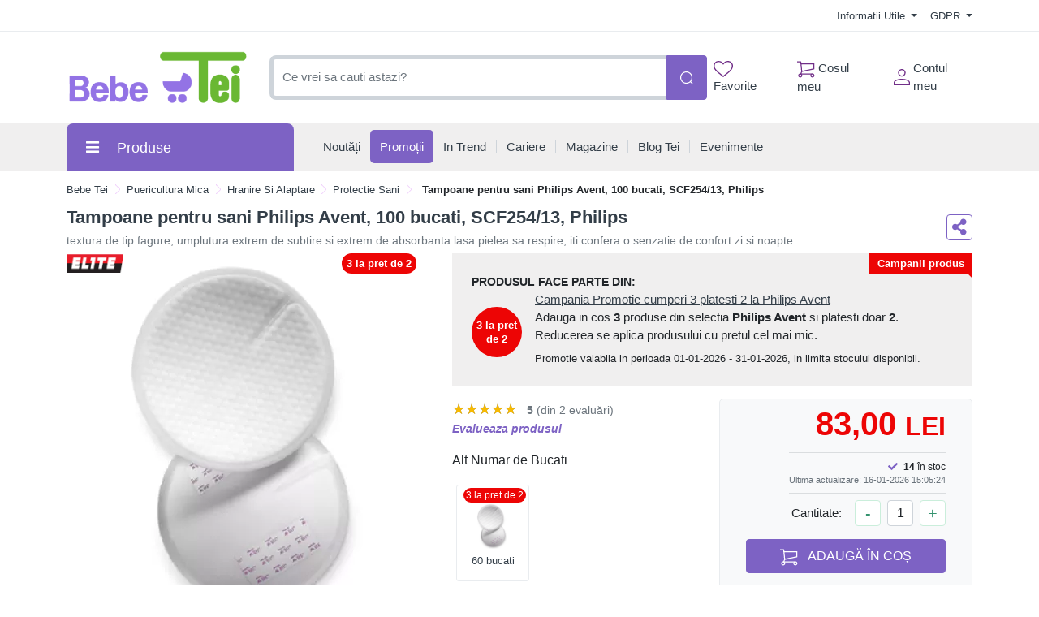

--- FILE ---
content_type: text/html; charset=UTF-8
request_url: https://comenzi.bebetei.ro/puericultura-mica/hranire-si-alaptare/protectie-sani/tampoane-pentru-sani-100-bucati-scf25413-philips-avent-p301199
body_size: 64889
content:
<!doctype html>
<html lang="en">
<head>
    <meta http-equiv="X-UA-Compatible" content="IE=edge">
    <![endif]-->
    <meta name="author" content="S.C. Bebe Tei S.R.L.">
    <!-- Favicons Icon -->
    <link rel="apple-touch-icon" sizes="57x57" href="https://comenzi.bebetei.ro/themes/bootstrap5/images/favicon/apple-icon-57x57.png">
    <link rel="apple-touch-icon" sizes="60x60" href="https://comenzi.bebetei.ro/themes/bootstrap5/images/favicon/apple-icon-60x60.png">
    <link rel="apple-touch-icon" sizes="72x72" href="https://comenzi.bebetei.ro/themes/bootstrap5/images/favicon/apple-icon-72x72.png">
    <link rel="apple-touch-icon" sizes="76x76" href="https://comenzi.bebetei.ro/themes/bootstrap5/images/favicon/apple-icon-76x76.png">
    <link rel="apple-touch-icon" sizes="114x114" href="https://comenzi.bebetei.ro/themes/bootstrap5/images/favicon/apple-icon-114x114.png">
    <link rel="apple-touch-icon" sizes="120x120" href="https://comenzi.bebetei.ro/themes/bootstrap5/images/favicon/apple-icon-120x120.png">
    <link rel="apple-touch-icon" sizes="144x144" href="https://comenzi.bebetei.ro/themes/bootstrap5/images/favicon/apple-icon-144x144.png">
    <link rel="apple-touch-icon" sizes="152x152" href="https://comenzi.bebetei.ro/themes/bootstrap5/images/favicon/apple-icon-152x152.png">
    <link rel="apple-touch-icon" sizes="180x180" href="https://comenzi.bebetei.ro/themes/bootstrap5/images/favicon/apple-icon-180x180.png">
    <link rel="icon" type="image/png" sizes="192x192"  href="https://comenzi.bebetei.ro/themes/bootstrap5/images/favicon/android-icon-192x192.png">
    <link rel="icon" type="image/png" sizes="32x32" href="https://comenzi.bebetei.ro/themes/bootstrap5/images/favicon/favicon-32x32.png">
    <link rel="icon" type="image/png" sizes="96x96" href="https://comenzi.bebetei.ro/themes/bootstrap5/images/favicon/favicon-96x96.png">
    <link rel="icon" type="image/png" sizes="16x16" href="https://comenzi.bebetei.ro/themes/bootstrap5/images/favicon/favicon-16x16.png">
    <meta name="msapplication-TileColor" content="#ffffff">
    <meta name="msapplication-TileImage" content="/ms-icon-144x144.png">
    <meta name="theme-color" content="#ffffff">

    <title>Tampoane pentru sani Philips Avent, 100 bucati, SCF254/13,  : Bebe Tei</title>
            <meta name="description" content="Pret: 83,00 Lei - textura de tip fagure, umplutura extrem de subtire si extrem de absorbanta lasa pielea sa respire, iti confera o senzatie de confort zi si noapte - Tampoanele de unică folosinţă pentru sâni de la Philips Avent te ajută în experienţa de alăptat la sân. Textura de tip fagure, umplutura extrem de subţire şi extrem de absorbantă şi desig">
    
            <meta name="keywords" content="puericultura mica,hranire si alaptare,protectie sani,Tampoane,sani,Philips,Avent,100,bucati,SCF254/13,Sutienul pentru alaptare,textura de tip fagure, umplutura extrem de subtire si extrem de absorbanta lasa pielea sa respire, iti confera o senzatie de confort zi si noapte">
        <meta name="dcterms.format" content="text/html" />
            <meta name="google-site-verification" content="d7enKm8yZbtDeekjNXZwzA3VMF2SktSHv48I6H9kA24" />
                <meta name="facebook-domain-verification" content="qyel4r072eswc8w4nv0wdvj3yifoq7" />
        <meta name="dcterms.title" content="Tampoane pentru sani Philips Avent, 100 bucati, SCF254/13,  :  Bebe Tei"/>
    <meta name="dcterms.creator" content="S.C. Bebe Tei S.R.L." />
            <meta property="DC.Description" xml:lang="RO" lang="ro" content="Pret: 83,00 Lei - textura de tip fagure, umplutura extrem de subtire si extrem de absorbanta lasa pielea sa respire, iti confera o senzatie de confort zi si noapte - Tampoanele de unică folosinţă pentru sâni de la Philips Avent te ajută în experienţa de alăptat la sân. Textura de tip fagure, umplutura extrem de subţire şi extrem de absorbantă şi desig"/>
        <meta name="dcterms.rights" content="Copyright 2026, S.C. Bebe Tei S.R.L." />
    <meta name="dcterms.language" content="RO" />

    <meta property="og:url" content="https://comenzi.bebetei.ro/puericultura-mica/hranire-si-alaptare/protectie-sani/tampoane-pentru-sani-100-bucati-scf25413-philips-avent-p301199" />
    <meta property="og:type" content="product" />
    <meta property="og:title" content="Tampoane pentru sani Philips Avent, 100 bucati, SCF254/13,  :  Bebe Tei" />
            <meta property="og:description" content="Pret: 83,00 Lei - textura de tip fagure, umplutura extrem de subtire si extrem de absorbanta lasa pielea sa respire, iti confera o senzatie de confort zi si noapte - Tampoanele de unică folosinţă pentru sâni de la Philips Avent te ajută în experienţa de alăptat la sân. Textura de tip fagure, umplutura extrem de subţire şi extrem de absorbantă şi desig" />
                <meta property="og:image" content="https://media.bebetei.ro/images/products-photos/comenzi.bebetei.ro/tampoane-pentru-sani-100-buc-scf254-13-philips-avent-10107573.png" />
    
    <meta name="twitter:title" content="Tampoane pentru sani Philips Avent, 100 bucati, SCF254/13,  :  Bebe Tei" />
            <meta name="twitter:card" content="Pret: 83,00 Lei - textura de tip fagure, umplutura" />
        <meta name="twitter:description" content="Pret: 83,00 Lei - textura de tip fagure, umplutura extrem de subtire si extrem de absorbanta lasa pielea sa respire, iti confera o senzatie de confort zi si noapte - Tampoanele de unică folosinţă pentru sâni de la Philips Avent te ajută în experienţa de alăptat la sân. Textura de tip fagure, umplutura extrem de subţire şi extrem de absorbantă şi desig" />
                <meta name="twitter:image" content="https://media.bebetei.ro/images/products-photos/comenzi.bebetei.ro/tampoane-pentru-sani-100-buc-scf254-13-philips-avent-10107573.png" />
    
    <link rel="canonical" href="https://comenzi.bebetei.ro/puericultura-mica/hranire-si-alaptare/protectie-sani/tampoane-pentru-sani-philips-avent-100-bucati-scf25413-philips-p301199" />
    <!-- Mobile Specific -->
    <meta name="viewport" content="width=device-width, initial-scale=1">

    <meta name="msvalidate.01" content="7D9B0DD3C14D73DDE9013F5BCB7C71A4" />

    
    <!-- CSS Style -->
        <link rel='stylesheet' type='text/css' href='https://comenzi.bebetei.ro/themes/bootstrap5/assets/css/styles.css?v=2026011601' media='screen' />
<link rel='stylesheet' type='text/css' href='https://comenzi.bebetei.ro/assets/cache/0184730246a18ed3e538a4725e54ff4c_mod_de0c8c8670399922b7af2f4db5cbf1eb.css?v=2026011601' media='screen' />
    <link rel='stylesheet' type='text/css' href='https://comenzi.bebetei.ro/themes/bootstrap5/assets/css/font-awesome.min.css?v=2026011601' media='screen' />
<link rel='stylesheet' type='text/css' href='https://comenzi.bebetei.ro/assets/cache/0184730246a18ed3e538a4725e54ff4c_mod_de0c8c8670399922b7af2f4db5cbf1eb.css?v=2026011601' media='screen' />
    <link rel='stylesheet' type='text/css' href='https://comenzi.bebetei.ro/themes/bootstrap5/assets/css/gdpr.css?v=2026011601' media='screen' />
<link rel='stylesheet' type='text/css' href='https://comenzi.bebetei.ro/assets/cache/0184730246a18ed3e538a4725e54ff4c_mod_de0c8c8670399922b7af2f4db5cbf1eb.css?v=2026011601' media='screen' />

    <!-- Google Tag Manager -->
<script>(function(w,d,s,l,i){w[l]=w[l]||[];w[l].push({'gtm.start':
new Date().getTime(),event:'gtm.js'});var f=d.getElementsByTagName(s)[0],
j=d.createElement(s),dl=l!='dataLayer'?'&l='+l:'';j.async=true;j.src=
'https://www.googletagmanager.com/gtm.js?id='+i+dl;f.parentNode.insertBefore(j,f);
})(window,document,'script','dataLayer','GTM-P9B6GXB');</script>
<!-- End Google Tag Manager -->
    
    
    
    </head>
<body class="mt-mobile " >
     <!-- Google Tag Manager (noscript) -->
<noscript><iframe src="https://www.googletagmanager.com/ns.html?id=GTM-P9B6GXB"
height="0" width="0" style="display:none;visibility:hidden"></iframe></noscript>
<!-- End Google Tag Manager (noscript) -->    <header>
    
    
    <div id="top-links-wrapper">
        <div class="container">
                        <div class="row">
                <div class="col-12 text-center">
                                    </div>
            </div>
            <div class="row">
                <div class="col-12 align-items-center d-flex justify-content-between py-2">
                    <div id="header-links-left">
                                            </div>
                    <div id="header-links-right" class="align-items-center d-flex justify-content-between">
                                                <div class="dropdown me-3">
                            <a href="#" class="dropdown-toggle" type="button" data-bs-toggle="dropdown">
                                Informatii Utile                                <span class="caret"></span>
                            </a>
                            <ul class="dropdown-menu">
                                <li><a class="dropdown-item" href="https://comenzi.bebetei.ro/despre-noi"> Despre Noi </a></li>
                                <li><a class="dropdown-item" href="https://comenzi.bebetei.ro/cum-comand"> Cum Comand </a></li>
                                <li><a class="dropdown-item" href="https://comenzi.bebetei.ro/transport-si-plata"> Transport & Plata </a></li>
                                <li><a class="dropdown-item" href="https://comenzi.bebetei.ro/termeni-si-conditii"> Termeni si Conditii de Utilizare </a></li>
                                <li><a class="dropdown-item" href="https://comenzi.bebetei.ro/returnare-si-garantie"> Returnare & Garantie </a></li>
                                <li><a class="dropdown-item" href="https://comenzi.bebetei.ro/intrebari-frecvente"> Intrebari Frecvente </a></li>
                            </ul>
                        </div>

                        <div class="dropdown  ">
                            <a href="#" class="dropdown-toggle" data-bs-toggle="dropdown">
                                GDPR                                <span class="caret"></span>
                            </a>
                            <ul class="dropdown-menu">
                                <li><a class="dropdown-item" href="https://comenzi.bebetei.ro/politica-de-utilizare-cookie">Politica utilizare Cookie</a></li>
                                <li><a class="dropdown-item" href="https://comenzi.bebetei.ro/politica-de-confidentialitate">Politica confidentialitate date personale</a></li>
                            </ul>
                        </div>
                                            </div>
                </div>
            </div>
        </div>
    </div>
    <div id="header-search">
        <div class="container">
            <div class="row">
                <div class="col-12 d-flex align-items-center justify-content-between">
                    <a title="Bebe Tei" href="https://comenzi.bebetei.ro/" class="desktop-logo d-inline-block">
                        <img class="logo" alt="Bebe Tei" src="https://comenzi.bebetei.ro/themes/bootstrap5/images/logo.png" width="230" height="66">
                    </a>

                    <div id="searchFormWrapper">
                        <form id="search-form" action="#" method="get" class="d-flex justify-content-between">
                            <input id="desktop-search" type="text" name="q" placeholder="Ce vrei sa cauti astazi?"
                                   class="form-control search-input" value="" maxlength="128" autocomplete="off">
                            <button type="submit" title="Cauta" class="btn btn-primary search-btn"
                                    id="submit-button">
                                <img class="icon-white" src="https://comenzi.bebetei.ro/themes/bootstrap5/assets/icons/search-icon-white.svg" alt="Cauta" width="18" height="18">
                                <img class="icon-green" src="https://comenzi.bebetei.ro/themes/bootstrap5/assets/icons/search-icon-green.svg" alt="Cauta" width="18" height="18">
                            </button>
                        </form>
                    </div>

                    <div class="align-items-center d-flex justify-content-between">
                        <div class="position-relative">
                            <a href="https://comenzi.bebetei.ro/dashboard/favorite" id="top-wishlist" class="d-inline-block me-2 p-2">
                                <img src="https://comenzi.bebetei.ro/themes/bootstrap5/assets/icons/favorite-icon-green.svg" alt="" width="24" height="20"> Favorite
                                                            </a>
                        </div>
                        <div class="position-relative">
                            <a href="#" id="top-cart-btn" class="d-inline-block me-2 p-2 position-relative">
                                <img id="top-cart-btn-icon" src="https://comenzi.bebetei.ro/themes/bootstrap5/assets/icons/cart-icon-green.svg" alt="Cos cumparaturi" width="22" height="21"> Cosul meu
                            </a>
                            <div id="cart-popup">
    <div class="cart-popup-content">
        <div class="header mb-3">
            <h5 class="title text-bold-600">PRODUSE ADAUGATE IN COS</h5>

            <span class="undo d-none">
                Obiect sters                <a href="#0">Anuleaza</a>
            </span>
        </div>

        <div class="body">
            <ul></ul>
        </div>

        <div class="footer">
                        <div id="cart-taxes"></div>
            <div id="cart-total" class="mb-3"></div>
            <div class="text-center">
                <a href="https://comenzi.bebetei.ro/cart" class="btn btn-primary w-100">
                    <img src="https://comenzi.bebetei.ro/themes/bootstrap5/assets/icons/cart-icon-white.svg" width="22" height="21" alt="Cos cumparaturi" class="me-2">
                    Cumpara                </a>
            </div>
        </div>
    </div>
</div>
                        </div>
                        <div class="position-relative">
                            <a href="https://comenzi.bebetei.ro/contul-meu" class="align-items-center d-flex p-2 pe-0">
                                <img class="me-1" src="https://comenzi.bebetei.ro/themes/bootstrap5/assets/icons/account-icon-green.svg"
                                     alt="" aria-hidden="true" width="20" height="20">
                                <div class="d-flex" style="flex-direction: column;">
                                    <span>Contul meu</span>
                                                                    </div>
                            </a>
                        </div>
                    </div>
                </div>
            </div>
        </div>
    </div>
    <div id="header-nav" class="header-nav grey-bg">
        <div class="container">
            
            <div class="row">
                <div class="col-12 position-relative">
                    <div class="d-flex align-items-center justify-content-between mobile-header">
                        <div id="header-left">
                            <a href="#" class="mobile-menu-btn me-3 closed js-mobile-menu" aria-label="Meniu"></a>

                            <a title="Bebe Tei" href="https://comenzi.bebetei.ro/" class="d-inline-block">
                                <img alt="Bebe Tei" src="https://comenzi.bebetei.ro/themes/bootstrap5/images/logo.png" width="100" height="29">
                            </a>
                        </div>
                        <div id="header-right" class="align-items-center d-flex">
                            <a href="https://comenzi.bebetei.ro/dashboard/favorite" class="d-inline-block p-2 position-relative" id="top-mobile-wishlist">
                                <img src="https://comenzi.bebetei.ro/themes/bootstrap5/assets/icons/favorite-icon.svg" alt="Favorite" width="24" height="20">                                                        </a><a href="https://comenzi.bebetei.ro/cart" class="d-inline-block p-2 position-relative" id="top-mobile-cart-btn">
                                <img src="https://comenzi.bebetei.ro/themes/bootstrap5/assets/icons/cart-icon.svg" alt="Cos cumparaturi" width="22" height="21">
                            </a><a href="https://comenzi.bebetei.ro/contul-meu" class="align-items-center d-flex p-2 pe-0" style="flex-direction: column;">
                                <img src="https://comenzi.bebetei.ro/themes/bootstrap5/assets/icons/account-icon.svg" alt="Contul meu" width="20" height="20" style="margin-bottom: 3px;">
                                                            </a>
                        </div>
                    </div>
                    <nav id="main-site-nav" aria-label="Navigare principală">
                        <ul>
                            <li>
                                <a href="#" class="js-desktop-menu-title">
                                    <i class="fas fa-bars"></i><span>Produse</span>
                                </a>
                            </li>
                            <li>
                                <a href="https://comenzi.bebetei.ro/noutati">
                                    <span>Noutăți</span>
                                </a>
                            </li>
                            <li>
                                <a class="promotions-link" href="https://comenzi.bebetei.ro/campanii-promotionale">
                                    <span>Promoții</span>
                                </a>
                            </li>
                            <li>
                                <a href="https://comenzi.bebetei.ro/in-trend">
                                    <span>In Trend</span>
                                </a>
                            </li>
                            <li>
                                <a href="https://comenzi.bebetei.ro/cariere">
                                    <span>Cariere</span>
                                </a>
                            </li>
                            <li>
                                <a href="https://comenzi.bebetei.ro/retea-magazine">
                                    <span>Magazine</span>
                                </a>
                            </li>
                            <li>
                                <a href="https://comenzi.bebetei.ro/blog-tei">
                                    <span>Blog Tei</span>
                                </a>
                            </li>
                            <li>
                                <a href="https://comenzi.bebetei.ro/evenimente-bebe-tei">
                                    <span>Evenimente</span>
                                </a>
                            </li>
                                                    </ul>
                    </nav>

                    <div id="main-menu" >
                        <div id="mobile-menu-header-elements">
                            <a href="#" class="mobile-menu-btn-2 js-mobile-menu" aria-label="Meniu principal"></a>

                            <a title="Bebe Tei" href="https://comenzi.bebetei.ro/" class="desktop-logo d-inline-block">
                                <picture class="d-block">
                                    <!--                            <source srcset="--><!--" type="image/webp">-->
                                    <!--                            <source srcset="--><!--" type="image/jpeg">-->
                                    <img src="https://comenzi.bebetei.ro/themes/bootstrap5/images/logo.png"
                                         alt="Bebe Tei"
                                         width="130">
                                </picture>
                            </a>
                        </div>
                        <nav aria-label="Meniu categorii produse">
                            <ul>
                                                                                                            <li class="level-1 has-submenu cat-10001031">
                                            <div class="align-items-center d-flex justify-content-center">
                                                <a class="d-inline-block level-1-link" href="https://comenzi.bebetei.ro/ingrijire-bebe-si-mama/">
                                                    <i class="fa fa-child me-1"></i> Ingrijire bebe si mama                                                </a>
                                                                                                    <i class="fas fa-chevron-down submenu-icon p-2 pe-0 d-lg-none"></i>
                                                                                            </div>
                                                                                            <ul class="submenu">
                                                                                                            <li class="level-2 has-submenu ">
                                                            <div class="align-items-center d-flex justify-content-center">
                                                                <a class="d-inline-block level-2-link" href="https://comenzi.bebetei.ro/ingrijire-bebe-si-mama/ingrijire-bebelusi/">
                                                                    Ingrijire bebelusi                                                                </a>
                                                                                                                                    <i class="fas fa-chevron-down submenu-icon p-2 pe-0 d-lg-none"></i>
                                                                    <i class="fas fa-chevron-circle-right submenu-icon d-none d-lg-block"></i>
                                                                                                                            </div>

                                                                                                                                                                                            <ul class="submenu">
                                                                                                                                            <li class="level-3">
                                                                            <a class="d-inline-block" href="https://comenzi.bebetei.ro/ingrijire-bebe-si-mama/ingrijire-bebelusi/creme-si-produse-de-ingrijire-bebe/">
                                                                                Creme si produse de ingrijire bebe                                                                            </a>
                                                                        </li>
                                                                                                                                            <li class="level-3">
                                                                            <a class="d-inline-block" href="https://comenzi.bebetei.ro/ingrijire-bebe-si-mama/ingrijire-bebelusi/ingrijire-unghii-bebe/">
                                                                                Ingrijire unghii bebe                                                                            </a>
                                                                        </li>
                                                                                                                                            <li class="level-3">
                                                                            <a class="d-inline-block" href="https://comenzi.bebetei.ro/ingrijire-bebe-si-mama/ingrijire-bebelusi/preventie-ingrijire-eritem-fesier/">
                                                                                Preventie - ingrijire eritem fesier                                                                            </a>
                                                                        </li>
                                                                                                                                            <li class="level-3">
                                                                            <a class="d-inline-block" href="https://comenzi.bebetei.ro/ingrijire-bebe-si-mama/ingrijire-bebelusi/produse-de-spalare-bebelusi-si-copii/">
                                                                                Produse de spalare bebelusi si copii                                                                            </a>
                                                                        </li>
                                                                                                                                            <li class="level-3">
                                                                            <a class="d-inline-block" href="https://comenzi.bebetei.ro/ingrijire-bebe-si-mama/ingrijire-bebelusi/ser-fiziologic/">
                                                                                Ser fiziologic                                                                            </a>
                                                                        </li>
                                                                                                                                            <li class="level-3">
                                                                            <a class="d-inline-block" href="https://comenzi.bebetei.ro/ingrijire-bebe-si-mama/ingrijire-bebelusi/seturi-ingrijire/">
                                                                                Seturi ingrijire                                                                            </a>
                                                                        </li>
                                                                    
                                                                                                                                    </ul>
                                                                                                                    </li>
                                                                                                            <li class="level-2 has-submenu ">
                                                            <div class="align-items-center d-flex justify-content-center">
                                                                <a class="d-inline-block level-2-link" href="https://comenzi.bebetei.ro/ingrijire-bebe-si-mama/ingrijire-orala/">
                                                                    Ingrijire orala                                                                </a>
                                                                                                                                    <i class="fas fa-chevron-down submenu-icon p-2 pe-0 d-lg-none"></i>
                                                                    <i class="fas fa-chevron-circle-right submenu-icon d-none d-lg-block"></i>
                                                                                                                            </div>

                                                                                                                                                                                            <ul class="submenu">
                                                                                                                                            <li class="level-3">
                                                                            <a class="d-inline-block" href="https://comenzi.bebetei.ro/ingrijire-bebe-si-mama/ingrijire-orala/degetare/">
                                                                                Degetare                                                                            </a>
                                                                        </li>
                                                                                                                                            <li class="level-3">
                                                                            <a class="d-inline-block" href="https://comenzi.bebetei.ro/ingrijire-bebe-si-mama/ingrijire-orala/geluri-gingivale/">
                                                                                Geluri gingivale                                                                            </a>
                                                                        </li>
                                                                                                                                            <li class="level-3">
                                                                            <a class="d-inline-block" href="https://comenzi.bebetei.ro/ingrijire-bebe-si-mama/ingrijire-orala/inele-gingivale/">
                                                                                Inele Gingivale                                                                            </a>
                                                                        </li>
                                                                                                                                            <li class="level-3">
                                                                            <a class="d-inline-block" href="https://comenzi.bebetei.ro/ingrijire-bebe-si-mama/ingrijire-orala/jucarii-dentitie/">
                                                                                Jucarii dentitie                                                                            </a>
                                                                        </li>
                                                                                                                                            <li class="level-3">
                                                                            <a class="d-inline-block" href="https://comenzi.bebetei.ro/ingrijire-bebe-si-mama/ingrijire-orala/pasta-de-dinti-pentru-copii/">
                                                                                Pasta de dinti pentru copii                                                                            </a>
                                                                        </li>
                                                                                                                                            <li class="level-3">
                                                                            <a class="d-inline-block" href="https://comenzi.bebetei.ro/ingrijire-bebe-si-mama/ingrijire-orala/periute-dinti-bebelusi-si-copii/">
                                                                                Periute dinti bebelusi si copii                                                                            </a>
                                                                        </li>
                                                                    
                                                                                                                                    </ul>
                                                                                                                    </li>
                                                                                                            <li class="level-2 has-submenu ">
                                                            <div class="align-items-center d-flex justify-content-center">
                                                                <a class="d-inline-block level-2-link" href="https://comenzi.bebetei.ro/ingrijire-bebe-si-mama/maternitate-si-lauzie/">
                                                                    Maternitate si lauzie                                                                </a>
                                                                                                                                    <i class="fas fa-chevron-down submenu-icon p-2 pe-0 d-lg-none"></i>
                                                                    <i class="fas fa-chevron-circle-right submenu-icon d-none d-lg-block"></i>
                                                                                                                            </div>

                                                                                                                                                                                            <ul class="submenu">
                                                                                                                                            <li class="level-3">
                                                                            <a class="d-inline-block" href="https://comenzi.bebetei.ro/ingrijire-bebe-si-mama/maternitate-si-lauzie/absorbante-postnatale/">
                                                                                Absorbante Postnatale                                                                            </a>
                                                                        </li>
                                                                                                                                            <li class="level-3">
                                                                            <a class="d-inline-block" href="https://comenzi.bebetei.ro/ingrijire-bebe-si-mama/maternitate-si-lauzie/centuri-abdominale/">
                                                                                Centuri abdominale                                                                            </a>
                                                                        </li>
                                                                                                                                            <li class="level-3">
                                                                            <a class="d-inline-block" href="https://comenzi.bebetei.ro/ingrijire-bebe-si-mama/maternitate-si-lauzie/chiloti-gravide/">
                                                                                Chiloti gravide                                                                            </a>
                                                                        </li>
                                                                                                                                            <li class="level-3">
                                                                            <a class="d-inline-block" href="https://comenzi.bebetei.ro/ingrijire-bebe-si-mama/maternitate-si-lauzie/lenjerie-modelatoare/">
                                                                                Lenjerie modelatoare                                                                            </a>
                                                                        </li>
                                                                                                                                            <li class="level-3">
                                                                            <a class="d-inline-block" href="https://comenzi.bebetei.ro/ingrijire-bebe-si-mama/maternitate-si-lauzie/perne-de-alaptat-si-sprijin/">
                                                                                Perne de Alaptat si Sprijin                                                                            </a>
                                                                        </li>
                                                                                                                                            <li class="level-3">
                                                                            <a class="d-inline-block" href="https://comenzi.bebetei.ro/ingrijire-bebe-si-mama/maternitate-si-lauzie/pozitionatoare/">
                                                                                Pozitionatoare                                                                            </a>
                                                                        </li>
                                                                                                                                            <li class="level-3">
                                                                            <a class="d-inline-block" href="https://comenzi.bebetei.ro/ingrijire-bebe-si-mama/maternitate-si-lauzie/produse-ingrijire-sani/">
                                                                                Produse ingrijire sani                                                                            </a>
                                                                        </li>
                                                                                                                                            <li class="level-3">
                                                                            <a class="d-inline-block" href="https://comenzi.bebetei.ro/ingrijire-bebe-si-mama/maternitate-si-lauzie/sutiene-si-bustiere-de-alaptat/">
                                                                                Sutiene si bustiere de alaptat                                                                            </a>
                                                                        </li>
                                                                    
                                                                                                                                    </ul>
                                                                                                                    </li>
                                                                                                            <li class="level-2 has-submenu ">
                                                            <div class="align-items-center d-flex justify-content-center">
                                                                <a class="d-inline-block level-2-link" href="https://comenzi.bebetei.ro/ingrijire-bebe-si-mama/scutece-si-servetele/">
                                                                    Scutece si servetele                                                                </a>
                                                                                                                                    <i class="fas fa-chevron-down submenu-icon p-2 pe-0 d-lg-none"></i>
                                                                    <i class="fas fa-chevron-circle-right submenu-icon d-none d-lg-block"></i>
                                                                                                                            </div>

                                                                                                                                                                                            <ul class="submenu">
                                                                                                                                            <li class="level-3">
                                                                            <a class="d-inline-block" href="https://comenzi.bebetei.ro/ingrijire-bebe-si-mama/scutece-si-servetele/aleze/">
                                                                                Aleze                                                                            </a>
                                                                        </li>
                                                                                                                                            <li class="level-3">
                                                                            <a class="d-inline-block" href="https://comenzi.bebetei.ro/ingrijire-bebe-si-mama/scutece-si-servetele/cosuri-pentru-scutece/">
                                                                                Cosuri pentru scutece                                                                            </a>
                                                                        </li>
                                                                                                                                            <li class="level-3">
                                                                            <a class="d-inline-block" href="https://comenzi.bebetei.ro/ingrijire-bebe-si-mama/scutece-si-servetele/scutece-chilotei/">
                                                                                Scutece chilotei                                                                            </a>
                                                                        </li>
                                                                                                                                            <li class="level-3">
                                                                            <a class="d-inline-block" href="https://comenzi.bebetei.ro/ingrijire-bebe-si-mama/scutece-si-servetele/scutece-de-schimb/">
                                                                                Scutece de schimb                                                                            </a>
                                                                        </li>
                                                                                                                                            <li class="level-3">
                                                                            <a class="d-inline-block" href="https://comenzi.bebetei.ro/ingrijire-bebe-si-mama/scutece-si-servetele/scutece-pentru-baie/">
                                                                                Scutece pentru baie                                                                            </a>
                                                                        </li>
                                                                                                                                            <li class="level-3">
                                                                            <a class="d-inline-block" href="https://comenzi.bebetei.ro/ingrijire-bebe-si-mama/scutece-si-servetele/servetele-pentru-dezinfectare/">
                                                                                Servetele pentru dezinfectare                                                                            </a>
                                                                        </li>
                                                                                                                                            <li class="level-3">
                                                                            <a class="d-inline-block" href="https://comenzi.bebetei.ro/ingrijire-bebe-si-mama/scutece-si-servetele/servetele-umede/">
                                                                                Servetele umede                                                                            </a>
                                                                        </li>
                                                                                                                                            <li class="level-3">
                                                                            <a class="d-inline-block" href="https://comenzi.bebetei.ro/ingrijire-bebe-si-mama/scutece-si-servetele/servetele-uscate/">
                                                                                Servetele uscate                                                                            </a>
                                                                        </li>
                                                                    
                                                                                                                                    </ul>
                                                                                                                    </li>
                                                                                                            <li class="level-2 has-submenu ">
                                                            <div class="align-items-center d-flex justify-content-center">
                                                                <a class="d-inline-block level-2-link" href="https://comenzi.bebetei.ro/ingrijire-bebe-si-mama/spalat-si-curatenie/">
                                                                    Spalat si curatenie                                                                </a>
                                                                                                                                    <i class="fas fa-chevron-down submenu-icon p-2 pe-0 d-lg-none"></i>
                                                                    <i class="fas fa-chevron-circle-right submenu-icon d-none d-lg-block"></i>
                                                                                                                            </div>

                                                                                                                                                                                            <ul class="submenu">
                                                                                                                                            <li class="level-3">
                                                                            <a class="d-inline-block" href="https://comenzi.bebetei.ro/ingrijire-bebe-si-mama/spalat-si-curatenie/balsam-rufe/">
                                                                                Balsam rufe                                                                            </a>
                                                                        </li>
                                                                                                                                            <li class="level-3">
                                                                            <a class="d-inline-block" href="https://comenzi.bebetei.ro/ingrijire-bebe-si-mama/spalat-si-curatenie/detergent/">
                                                                                Detergent                                                                            </a>
                                                                        </li>
                                                                                                                                            <li class="level-3">
                                                                            <a class="d-inline-block" href="https://comenzi.bebetei.ro/ingrijire-bebe-si-mama/spalat-si-curatenie/dezinfectanti-si-solutii-de-curatare/">
                                                                                Dezinfectanti si solutii de curatare                                                                            </a>
                                                                        </li>
                                                                                                                                            <li class="level-3">
                                                                            <a class="d-inline-block" href="https://comenzi.bebetei.ro/ingrijire-bebe-si-mama/spalat-si-curatenie/intretinere-si-curatenie/">
                                                                                Intretinere si Curatenie                                                                            </a>
                                                                        </li>
                                                                                                                                            <li class="level-3">
                                                                            <a class="d-inline-block" href="https://comenzi.bebetei.ro/ingrijire-bebe-si-mama/spalat-si-curatenie/odorizant-camera/">
                                                                                Odorizant Camera                                                                            </a>
                                                                        </li>
                                                                                                                                            <li class="level-3">
                                                                            <a class="d-inline-block" href="https://comenzi.bebetei.ro/ingrijire-bebe-si-mama/spalat-si-curatenie/perii-curatare-biberoane/">
                                                                                Perii curatare biberoane                                                                            </a>
                                                                        </li>
                                                                                                                                            <li class="level-3">
                                                                            <a class="d-inline-block" href="https://comenzi.bebetei.ro/ingrijire-bebe-si-mama/spalat-si-curatenie/solutii-spalat-biberoane/">
                                                                                Solutii spalat biberoane                                                                            </a>
                                                                        </li>
                                                                    
                                                                                                                                    </ul>
                                                                                                                    </li>
                                                                                                    </ul>
                                                                                    </li>
                                                                            <li class="level-1 has-submenu cat-476">
                                            <div class="align-items-center d-flex justify-content-center">
                                                <a class="d-inline-block level-1-link" href="https://comenzi.bebetei.ro/hrana-bebe-si-copii/">
                                                    <i class="fa fa-baby me-1"></i> Hrana Bebe si Copii                                                </a>
                                                                                                    <i class="fas fa-chevron-down submenu-icon p-2 pe-0 d-lg-none"></i>
                                                                                            </div>
                                                                                            <ul class="submenu">
                                                                                                            <li class="level-2 has-submenu ">
                                                            <div class="align-items-center d-flex justify-content-center">
                                                                <a class="d-inline-block level-2-link" href="https://comenzi.bebetei.ro/hrana-bebe-si-copii/alimentatie-bebelusi-si-copii/">
                                                                    Alimentatie bebelusi si copii                                                                </a>
                                                                                                                                    <i class="fas fa-chevron-down submenu-icon p-2 pe-0 d-lg-none"></i>
                                                                    <i class="fas fa-chevron-circle-right submenu-icon d-none d-lg-block"></i>
                                                                                                                            </div>

                                                                                                                                                                                            <ul class="submenu">
                                                                                                                                            <li class="level-3">
                                                                            <a class="d-inline-block" href="https://comenzi.bebetei.ro/hrana-bebe-si-copii/alimentatie-bebelusi-si-copii/apa-pentru-bebelusi/">
                                                                                Apa pentru bebelusi                                                                            </a>
                                                                        </li>
                                                                                                                                            <li class="level-3">
                                                                            <a class="d-inline-block" href="https://comenzi.bebetei.ro/hrana-bebe-si-copii/alimentatie-bebelusi-si-copii/biscuiti/">
                                                                                Biscuiti                                                                            </a>
                                                                        </li>
                                                                                                                                            <li class="level-3">
                                                                            <a class="d-inline-block" href="https://comenzi.bebetei.ro/hrana-bebe-si-copii/alimentatie-bebelusi-si-copii/cereale-copii/">
                                                                                Cereale copii                                                                            </a>
                                                                        </li>
                                                                                                                                            <li class="level-3">
                                                                            <a class="d-inline-block" href="https://comenzi.bebetei.ro/hrana-bebe-si-copii/alimentatie-bebelusi-si-copii/deserturi-si-iaurturi/">
                                                                                Deserturi si iaurturi                                                                            </a>
                                                                        </li>
                                                                                                                                            <li class="level-3">
                                                                            <a class="d-inline-block" href="https://comenzi.bebetei.ro/hrana-bebe-si-copii/alimentatie-bebelusi-si-copii/piureuri-si-borcanele-pentru-bebelusi/">
                                                                                Piureuri si borcanele pentru bebelusi                                                                            </a>
                                                                        </li>
                                                                                                                                            <li class="level-3">
                                                                            <a class="d-inline-block" href="https://comenzi.bebetei.ro/hrana-bebe-si-copii/alimentatie-bebelusi-si-copii/sucuri-copii/">
                                                                                Sucuri Copii                                                                            </a>
                                                                        </li>
                                                                    
                                                                                                                                    </ul>
                                                                                                                    </li>
                                                                                                            <li class="level-2 has-submenu ">
                                                            <div class="align-items-center d-flex justify-content-center">
                                                                <a class="d-inline-block level-2-link" href="https://comenzi.bebetei.ro/hrana-bebe-si-copii/formule-lapte-praf-bebe/">
                                                                    Formule lapte praf bebe                                                                </a>
                                                                                                                                    <i class="fas fa-chevron-down submenu-icon p-2 pe-0 d-lg-none"></i>
                                                                    <i class="fas fa-chevron-circle-right submenu-icon d-none d-lg-block"></i>
                                                                                                                            </div>

                                                                                                                                                                                            <ul class="submenu">
                                                                                                                                            <li class="level-3">
                                                                            <a class="d-inline-block" href="https://comenzi.bebetei.ro/hrana-bebe-si-copii/formule-lapte-praf-bebe/formule-lapte-praf-de-crestere/">
                                                                                Formule lapte praf de crestere                                                                            </a>
                                                                        </li>
                                                                                                                                            <li class="level-3">
                                                                            <a class="d-inline-block" href="https://comenzi.bebetei.ro/hrana-bebe-si-copii/formule-lapte-praf-bebe/formule-speciale-lapte-praf/">
                                                                                Formule speciale lapte praf                                                                            </a>
                                                                        </li>
                                                                    
                                                                                                                                    </ul>
                                                                                                                    </li>
                                                                                                            <li class="level-2 ">
                                                            <div class="align-items-center d-flex justify-content-center">
                                                                <a class="d-inline-block level-2-link" href="https://comenzi.bebetei.ro/hrana-bebe-si-copii/nutritie-speciala/">
                                                                    Nutritie Speciala                                                                </a>
                                                                                                                            </div>

                                                                                                                    </li>
                                                                                                    </ul>
                                                                                    </li>
                                                                            <li class="level-1 has-submenu cat-270">
                                            <div class="align-items-center d-flex justify-content-center">
                                                <a class="d-inline-block level-1-link" href="https://comenzi.bebetei.ro/dermato-cosmetice/">
                                                    <i class="fa fa-eye me-1"></i> Dermato-Cosmetice                                                </a>
                                                                                                    <i class="fas fa-chevron-down submenu-icon p-2 pe-0 d-lg-none"></i>
                                                                                            </div>
                                                                                            <ul class="submenu">
                                                                                                            <li class="level-2 ">
                                                            <div class="align-items-center d-flex justify-content-center">
                                                                <a class="d-inline-block level-2-link" href="https://comenzi.bebetei.ro/dermato-cosmetice/apa-termala-dermatologica/">
                                                                    Apa Termala Dermatologica                                                                </a>
                                                                                                                            </div>

                                                                                                                    </li>
                                                                                                            <li class="level-2 has-submenu ">
                                                            <div class="align-items-center d-flex justify-content-center">
                                                                <a class="d-inline-block level-2-link" href="https://comenzi.bebetei.ro/dermato-cosmetice/barbati/">
                                                                    Barbati                                                                </a>
                                                                                                                                    <i class="fas fa-chevron-down submenu-icon p-2 pe-0 d-lg-none"></i>
                                                                    <i class="fas fa-chevron-circle-right submenu-icon d-none d-lg-block"></i>
                                                                                                                            </div>

                                                                                                                                                                                            <ul class="submenu">
                                                                                                                                            <li class="level-3">
                                                                            <a class="d-inline-block" href="https://comenzi.bebetei.ro/dermato-cosmetice/barbati/antiperspirante/">
                                                                                Antiperspirante                                                                            </a>
                                                                        </li>
                                                                                                                                            <li class="level-3">
                                                                            <a class="d-inline-block" href="https://comenzi.bebetei.ro/dermato-cosmetice/barbati/barbierit/">
                                                                                Barbierit                                                                            </a>
                                                                        </li>
                                                                                                                                            <li class="level-3">
                                                                            <a class="d-inline-block" href="https://comenzi.bebetei.ro/dermato-cosmetice/barbati/deodorante/">
                                                                                Deodorante                                                                            </a>
                                                                        </li>
                                                                                                                                            <li class="level-3">
                                                                            <a class="d-inline-block" href="https://comenzi.bebetei.ro/dermato-cosmetice/barbati/hidratare/">
                                                                                Hidratare                                                                            </a>
                                                                        </li>
                                                                                                                                            <li class="level-3">
                                                                            <a class="d-inline-block" href="https://comenzi.bebetei.ro/dermato-cosmetice/barbati/ingrijire-dupa-ras/">
                                                                                Ingrijire dupa Ras                                                                            </a>
                                                                        </li>
                                                                    
                                                                                                                                    </ul>
                                                                                                                    </li>
                                                                                                            <li class="level-2 has-submenu ">
                                                            <div class="align-items-center d-flex justify-content-center">
                                                                <a class="d-inline-block level-2-link" href="https://comenzi.bebetei.ro/dermato-cosmetice/ingrijire-bebe-si-copil/">
                                                                    Ingrijire Bebe si Copil                                                                </a>
                                                                                                                                    <i class="fas fa-chevron-down submenu-icon p-2 pe-0 d-lg-none"></i>
                                                                    <i class="fas fa-chevron-circle-right submenu-icon d-none d-lg-block"></i>
                                                                                                                            </div>

                                                                                                                                                                                            <ul class="submenu">
                                                                                                                                            <li class="level-3">
                                                                            <a class="d-inline-block" href="https://comenzi.bebetei.ro/dermato-cosmetice/ingrijire-bebe-si-copil/creme-si-produse-de-ingrijire-bebe/">
                                                                                Creme si produse de ingrijire bebe                                                                            </a>
                                                                        </li>
                                                                                                                                            <li class="level-3">
                                                                            <a class="d-inline-block" href="https://comenzi.bebetei.ro/dermato-cosmetice/ingrijire-bebe-si-copil/geluri-si-produse-de-igiena-bebe/">
                                                                                Geluri si produse de igiena bebe                                                                            </a>
                                                                        </li>
                                                                                                                                            <li class="level-3">
                                                                            <a class="d-inline-block" href="https://comenzi.bebetei.ro/dermato-cosmetice/ingrijire-bebe-si-copil/prevenire-ingrijire-eritem-fesier/">
                                                                                Prevenire-ingrijire eritem fesier                                                                            </a>
                                                                        </li>
                                                                    
                                                                                                                                    </ul>
                                                                                                                    </li>
                                                                                                            <li class="level-2 has-submenu ">
                                                            <div class="align-items-center d-flex justify-content-center">
                                                                <a class="d-inline-block level-2-link" href="https://comenzi.bebetei.ro/dermato-cosmetice/ingrijire-corp/">
                                                                    Ingrijire corp                                                                </a>
                                                                                                                                    <i class="fas fa-chevron-down submenu-icon p-2 pe-0 d-lg-none"></i>
                                                                    <i class="fas fa-chevron-circle-right submenu-icon d-none d-lg-block"></i>
                                                                                                                            </div>

                                                                                                                                                                                            <ul class="submenu">
                                                                                                                                            <li class="level-3">
                                                                            <a class="d-inline-block" href="https://comenzi.bebetei.ro/dermato-cosmetice/ingrijire-corp/anti-prurit/">
                                                                                Anti-prurit                                                                            </a>
                                                                        </li>
                                                                                                                                            <li class="level-3">
                                                                            <a class="d-inline-block" href="https://comenzi.bebetei.ro/dermato-cosmetice/ingrijire-corp/antiperspirant/">
                                                                                Antiperspirant                                                                            </a>
                                                                        </li>
                                                                                                                                            <li class="level-3">
                                                                            <a class="d-inline-block" href="https://comenzi.bebetei.ro/dermato-cosmetice/ingrijire-corp/celulita/">
                                                                                Celulita                                                                            </a>
                                                                        </li>
                                                                                                                                            <li class="level-3">
                                                                            <a class="d-inline-block" href="https://comenzi.bebetei.ro/dermato-cosmetice/ingrijire-corp/deodorante/">
                                                                                Deodorante                                                                            </a>
                                                                        </li>
                                                                                                                                            <li class="level-3">
                                                                            <a class="d-inline-block" href="https://comenzi.bebetei.ro/dermato-cosmetice/ingrijire-corp/dermatita/">
                                                                                Dermatita                                                                            </a>
                                                                        </li>
                                                                                                                                            <li class="level-3">
                                                                            <a class="d-inline-block" href="https://comenzi.bebetei.ro/dermato-cosmetice/ingrijire-corp/hidratare-corp/">
                                                                                Hidratare corp                                                                            </a>
                                                                        </li>
                                                                                                                                            <li class="level-3">
                                                                            <a class="d-inline-block" href="https://comenzi.bebetei.ro/dermato-cosmetice/ingrijire-corp/igiena-corporala/">
                                                                                Igiena corporala                                                                            </a>
                                                                        </li>
                                                                                                                                            <li class="level-3">
                                                                            <a class="d-inline-block" href="https://comenzi.bebetei.ro/dermato-cosmetice/ingrijire-corp/ingrijirea-mainilor-si-picioarelor/">
                                                                                Ingrijirea Mainilor si Picioarelor                                                                            </a>
                                                                        </li>
                                                                                                                                            <li class="level-3">
                                                                            <a class="d-inline-block" href="https://comenzi.bebetei.ro/dermato-cosmetice/ingrijire-corp/psoriazis/">
                                                                                Psoriazis                                                                            </a>
                                                                        </li>
                                                                                                                                            <li class="level-3">
                                                                            <a class="d-inline-block" href="https://comenzi.bebetei.ro/dermato-cosmetice/ingrijire-corp/vergeturi/">
                                                                                Vergeturi                                                                            </a>
                                                                        </li>
                                                                    
                                                                                                                                    </ul>
                                                                                                                    </li>
                                                                                                            <li class="level-2 has-submenu ">
                                                            <div class="align-items-center d-flex justify-content-center">
                                                                <a class="d-inline-block level-2-link" href="https://comenzi.bebetei.ro/dermato-cosmetice/ingrijire-fata/">
                                                                    Ingrijire fata                                                                </a>
                                                                                                                                    <i class="fas fa-chevron-down submenu-icon p-2 pe-0 d-lg-none"></i>
                                                                    <i class="fas fa-chevron-circle-right submenu-icon d-none d-lg-block"></i>
                                                                                                                            </div>

                                                                                                                                                                                            <ul class="submenu">
                                                                                                                                            <li class="level-3">
                                                                            <a class="d-inline-block" href="https://comenzi.bebetei.ro/dermato-cosmetice/ingrijire-fata/acnee/">
                                                                                Acnee                                                                            </a>
                                                                        </li>
                                                                                                                                            <li class="level-3">
                                                                            <a class="d-inline-block" href="https://comenzi.bebetei.ro/dermato-cosmetice/ingrijire-fata/anti-age/">
                                                                                Anti-Age                                                                            </a>
                                                                        </li>
                                                                                                                                            <li class="level-3">
                                                                            <a class="d-inline-block" href="https://comenzi.bebetei.ro/dermato-cosmetice/ingrijire-fata/ingrijirea-buzelor/">
                                                                                Ingrijirea buzelor                                                                            </a>
                                                                        </li>
                                                                                                                                            <li class="level-3">
                                                                            <a class="d-inline-block" href="https://comenzi.bebetei.ro/dermato-cosmetice/ingrijire-fata/ochi-si-pleoape/">
                                                                                Ochi si Pleoape                                                                            </a>
                                                                        </li>
                                                                                                                                            <li class="level-3">
                                                                            <a class="d-inline-block" href="https://comenzi.bebetei.ro/dermato-cosmetice/ingrijire-fata/pete-pigmentare/">
                                                                                Pete pigmentare                                                                            </a>
                                                                        </li>
                                                                                                                                            <li class="level-3">
                                                                            <a class="d-inline-block" href="https://comenzi.bebetei.ro/dermato-cosmetice/ingrijire-fata/reparare/">
                                                                                Reparare                                                                            </a>
                                                                        </li>
                                                                                                                                            <li class="level-3">
                                                                            <a class="d-inline-block" href="https://comenzi.bebetei.ro/dermato-cosmetice/ingrijire-fata/ten-normal-mixt/">
                                                                                Ten Normal-Mixt                                                                            </a>
                                                                        </li>
                                                                                                                                            <li class="level-3">
                                                                            <a class="d-inline-block" href="https://comenzi.bebetei.ro/dermato-cosmetice/ingrijire-fata/ten-sensibil/">
                                                                                Ten Sensibil                                                                            </a>
                                                                        </li>
                                                                                                                                            <li class="level-3">
                                                                            <a class="d-inline-block" href="https://comenzi.bebetei.ro/dermato-cosmetice/ingrijire-fata/ten-uscat/">
                                                                                Ten Uscat                                                                            </a>
                                                                        </li>
                                                                    
                                                                                                                                    </ul>
                                                                                                                    </li>
                                                                                                            <li class="level-2 has-submenu ">
                                                            <div class="align-items-center d-flex justify-content-center">
                                                                <a class="d-inline-block level-2-link" href="https://comenzi.bebetei.ro/dermato-cosmetice/ingrijirea-parului-si-a-scalpului/">
                                                                    Ingrijirea Parului si a Scalpului                                                                </a>
                                                                                                                                    <i class="fas fa-chevron-down submenu-icon p-2 pe-0 d-lg-none"></i>
                                                                    <i class="fas fa-chevron-circle-right submenu-icon d-none d-lg-block"></i>
                                                                                                                            </div>

                                                                                                                                                                                            <ul class="submenu">
                                                                                                                                            <li class="level-3">
                                                                            <a class="d-inline-block" href="https://comenzi.bebetei.ro/dermato-cosmetice/ingrijirea-parului-si-a-scalpului/densitate-si-volum/">
                                                                                Densitate si Volum                                                                            </a>
                                                                        </li>
                                                                                                                                            <li class="level-3">
                                                                            <a class="d-inline-block" href="https://comenzi.bebetei.ro/dermato-cosmetice/ingrijirea-parului-si-a-scalpului/dermatita-seboreica/">
                                                                                Dermatita Seboreica                                                                            </a>
                                                                        </li>
                                                                                                                                            <li class="level-3">
                                                                            <a class="d-inline-block" href="https://comenzi.bebetei.ro/dermato-cosmetice/ingrijirea-parului-si-a-scalpului/matreata/">
                                                                                Matreata                                                                            </a>
                                                                        </li>
                                                                                                                                            <li class="level-3">
                                                                            <a class="d-inline-block" href="https://comenzi.bebetei.ro/dermato-cosmetice/ingrijirea-parului-si-a-scalpului/par-deteriorat-si-scalp-deshidratat/">
                                                                                Par deteriorat si Scalp deshidratat                                                                            </a>
                                                                        </li>
                                                                                                                                            <li class="level-3">
                                                                            <a class="d-inline-block" href="https://comenzi.bebetei.ro/dermato-cosmetice/ingrijirea-parului-si-a-scalpului/par-gras/">
                                                                                Par gras                                                                            </a>
                                                                        </li>
                                                                                                                                            <li class="level-3">
                                                                            <a class="d-inline-block" href="https://comenzi.bebetei.ro/dermato-cosmetice/ingrijirea-parului-si-a-scalpului/produse-impotriva-caderii-parului/">
                                                                                Produse impotriva caderii parului                                                                            </a>
                                                                        </li>
                                                                                                                                            <li class="level-3">
                                                                            <a class="d-inline-block" href="https://comenzi.bebetei.ro/dermato-cosmetice/ingrijirea-parului-si-a-scalpului/sampon-uscat-dermato-cosmetic/">
                                                                                Sampon Uscat Dermato-Cosmetic                                                                            </a>
                                                                        </li>
                                                                                                                                            <li class="level-3">
                                                                            <a class="d-inline-block" href="https://comenzi.bebetei.ro/dermato-cosmetice/ingrijirea-parului-si-a-scalpului/scuame/">
                                                                                Scuame                                                                            </a>
                                                                        </li>
                                                                    
                                                                                                                                    </ul>
                                                                                                                    </li>
                                                                                                            <li class="level-2 has-submenu ">
                                                            <div class="align-items-center d-flex justify-content-center">
                                                                <a class="d-inline-block level-2-link" href="https://comenzi.bebetei.ro/dermato-cosmetice/protectie-solara/">
                                                                    Protectie Solara                                                                </a>
                                                                                                                                    <i class="fas fa-chevron-down submenu-icon p-2 pe-0 d-lg-none"></i>
                                                                    <i class="fas fa-chevron-circle-right submenu-icon d-none d-lg-block"></i>
                                                                                                                            </div>

                                                                                                                                                                                            <ul class="submenu">
                                                                                                                                            <li class="level-3">
                                                                            <a class="d-inline-block" href="https://comenzi.bebetei.ro/dermato-cosmetice/protectie-solara/autobronzant/">
                                                                                Autobronzant                                                                            </a>
                                                                        </li>
                                                                                                                                            <li class="level-3">
                                                                            <a class="d-inline-block" href="https://comenzi.bebetei.ro/dermato-cosmetice/protectie-solara/produse-aftersun/">
                                                                                Produse Aftersun                                                                            </a>
                                                                        </li>
                                                                                                                                            <li class="level-3">
                                                                            <a class="d-inline-block" href="https://comenzi.bebetei.ro/dermato-cosmetice/protectie-solara/spf-copii/">
                                                                                SPF Copii                                                                            </a>
                                                                        </li>
                                                                                                                                            <li class="level-3">
                                                                            <a class="d-inline-block" href="https://comenzi.bebetei.ro/dermato-cosmetice/protectie-solara/spf-corp/">
                                                                                SPF Corp                                                                            </a>
                                                                        </li>
                                                                                                                                            <li class="level-3">
                                                                            <a class="d-inline-block" href="https://comenzi.bebetei.ro/dermato-cosmetice/protectie-solara/spf-fata/">
                                                                                SPF Fata                                                                            </a>
                                                                        </li>
                                                                    
                                                                                                                                    </ul>
                                                                                                                    </li>
                                                                                                    </ul>
                                                                                    </li>
                                                                            <li class="level-1 cat-670">
                                            <div class="align-items-center d-flex justify-content-center">
                                                <a class="d-inline-block level-1-link" href="https://comenzi.bebetei.ro/cosmetice-premium/">
                                                    <i class="fa fa-gift me-1"></i> Cosmetice Premium                                                </a>
                                                                                            </div>
                                                                                    </li>
                                                                            <li class="level-1 has-submenu cat-429">
                                            <div class="align-items-center d-flex justify-content-center">
                                                <a class="d-inline-block level-1-link" href="https://comenzi.bebetei.ro/ingrijire-personala/">
                                                    <i class="fa fa-heart me-1"></i> Ingrijire personala                                                </a>
                                                                                                    <i class="fas fa-chevron-down submenu-icon p-2 pe-0 d-lg-none"></i>
                                                                                            </div>
                                                                                            <ul class="submenu">
                                                                                                            <li class="level-2 has-submenu ">
                                                            <div class="align-items-center d-flex justify-content-center">
                                                                <a class="d-inline-block level-2-link" href="https://comenzi.bebetei.ro/ingrijire-personala/aparatura-medicala/">
                                                                    Aparatura Medicala                                                                </a>
                                                                                                                                    <i class="fas fa-chevron-down submenu-icon p-2 pe-0 d-lg-none"></i>
                                                                    <i class="fas fa-chevron-circle-right submenu-icon d-none d-lg-block"></i>
                                                                                                                            </div>

                                                                                                                                                                                            <ul class="submenu">
                                                                                                                                            <li class="level-3">
                                                                            <a class="d-inline-block" href="https://comenzi.bebetei.ro/ingrijire-personala/aparatura-medicala/nebulizatoare/">
                                                                                Nebulizatoare                                                                            </a>
                                                                        </li>
                                                                                                                                            <li class="level-3">
                                                                            <a class="d-inline-block" href="https://comenzi.bebetei.ro/ingrijire-personala/aparatura-medicala/organizatoare-medicamente/">
                                                                                Organizatoare Medicamente                                                                            </a>
                                                                        </li>
                                                                                                                                            <li class="level-3">
                                                                            <a class="d-inline-block" href="https://comenzi.bebetei.ro/ingrijire-personala/aparatura-medicala/pulsoximetre/">
                                                                                Pulsoximetre                                                                            </a>
                                                                        </li>
                                                                                                                                            <li class="level-3">
                                                                            <a class="d-inline-block" href="https://comenzi.bebetei.ro/ingrijire-personala/aparatura-medicala/tensiometre/">
                                                                                Tensiometre                                                                            </a>
                                                                        </li>
                                                                                                                                            <li class="level-3">
                                                                            <a class="d-inline-block" href="https://comenzi.bebetei.ro/ingrijire-personala/aparatura-medicala/termometre/">
                                                                                Termometre                                                                            </a>
                                                                        </li>
                                                                    
                                                                                                                                    </ul>
                                                                                                                    </li>
                                                                                                            <li class="level-2 has-submenu ">
                                                            <div class="align-items-center d-flex justify-content-center">
                                                                <a class="d-inline-block level-2-link" href="https://comenzi.bebetei.ro/ingrijire-personala/consumabile-medicale/">
                                                                    Consumabile Medicale                                                                </a>
                                                                                                                                    <i class="fas fa-chevron-down submenu-icon p-2 pe-0 d-lg-none"></i>
                                                                    <i class="fas fa-chevron-circle-right submenu-icon d-none d-lg-block"></i>
                                                                                                                            </div>

                                                                                                                                                                                            <ul class="submenu">
                                                                                                                                            <li class="level-3">
                                                                            <a class="d-inline-block" href="https://comenzi.bebetei.ro/ingrijire-personala/consumabile-medicale/bandaje-si-fese/">
                                                                                Bandaje si Fese                                                                            </a>
                                                                        </li>
                                                                                                                                            <li class="level-3">
                                                                            <a class="d-inline-block" href="https://comenzi.bebetei.ro/ingrijire-personala/consumabile-medicale/comprese/">
                                                                                Comprese                                                                            </a>
                                                                        </li>
                                                                                                                                            <li class="level-3">
                                                                            <a class="d-inline-block" href="https://comenzi.bebetei.ro/ingrijire-personala/consumabile-medicale/dezinfectanti/">
                                                                                Dezinfectanti                                                                            </a>
                                                                        </li>
                                                                                                                                            <li class="level-3">
                                                                            <a class="d-inline-block" href="https://comenzi.bebetei.ro/ingrijire-personala/consumabile-medicale/dispozitive-recoltare/">
                                                                                Dispozitive recoltare                                                                            </a>
                                                                        </li>
                                                                                                                                            <li class="level-3">
                                                                            <a class="d-inline-block" href="https://comenzi.bebetei.ro/ingrijire-personala/consumabile-medicale/manusi-chirurgicale/">
                                                                                Manusi Chirurgicale                                                                            </a>
                                                                        </li>
                                                                                                                                            <li class="level-3">
                                                                            <a class="d-inline-block" href="https://comenzi.bebetei.ro/ingrijire-personala/consumabile-medicale/masti-de-protectie/">
                                                                                Masti de Protectie                                                                            </a>
                                                                        </li>
                                                                                                                                            <li class="level-3">
                                                                            <a class="d-inline-block" href="https://comenzi.bebetei.ro/ingrijire-personala/consumabile-medicale/plasturi-si-pansamente/">
                                                                                Plasturi si Pansamente                                                                            </a>
                                                                        </li>
                                                                                                                                            <li class="level-3">
                                                                            <a class="d-inline-block" href="https://comenzi.bebetei.ro/ingrijire-personala/consumabile-medicale/prim-ajutor/">
                                                                                Prim Ajutor                                                                            </a>
                                                                        </li>
                                                                                                                                            <li class="level-3">
                                                                            <a class="d-inline-block" href="https://comenzi.bebetei.ro/ingrijire-personala/consumabile-medicale/teste-covid-19/">
                                                                                Teste Covid-19                                                                            </a>
                                                                        </li>
                                                                                                                                            <li class="level-3">
                                                                            <a class="d-inline-block" href="https://comenzi.bebetei.ro/ingrijire-personala/consumabile-medicale/teste-rapide/">
                                                                                Teste Rapide                                                                            </a>
                                                                        </li>
                                                                                                                                            <li class="level-3">
                                                                            <a class="d-inline-block" href="https://comenzi.bebetei.ro/ingrijire-personala/consumabile-medicale/teste-de-sarcina/">
                                                                                Teste de sarcina                                                                            </a>
                                                                        </li>
                                                                    
                                                                                                                                    </ul>
                                                                                                                    </li>
                                                                                                            <li class="level-2 has-submenu ">
                                                            <div class="align-items-center d-flex justify-content-center">
                                                                <a class="d-inline-block level-2-link" href="https://comenzi.bebetei.ro/ingrijire-personala/ingrijire-barbati/">
                                                                    Ingrijire Barbati                                                                </a>
                                                                                                                                    <i class="fas fa-chevron-down submenu-icon p-2 pe-0 d-lg-none"></i>
                                                                    <i class="fas fa-chevron-circle-right submenu-icon d-none d-lg-block"></i>
                                                                                                                            </div>

                                                                                                                                                                                            <ul class="submenu">
                                                                                                                                            <li class="level-3">
                                                                            <a class="d-inline-block" href="https://comenzi.bebetei.ro/ingrijire-personala/ingrijire-barbati/aparate-ras-si-tuns/">
                                                                                Aparate Ras si Tuns                                                                            </a>
                                                                        </li>
                                                                                                                                            <li class="level-3">
                                                                            <a class="d-inline-block" href="https://comenzi.bebetei.ro/ingrijire-personala/ingrijire-barbati/deodorante-barbati/">
                                                                                Deodorante Barbati                                                                            </a>
                                                                        </li>
                                                                                                                                            <li class="level-3">
                                                                            <a class="d-inline-block" href="https://comenzi.bebetei.ro/ingrijire-personala/ingrijire-barbati/gel-de-dus-barbati/">
                                                                                Gel de dus Barbati                                                                            </a>
                                                                        </li>
                                                                                                                                            <li class="level-3">
                                                                            <a class="d-inline-block" href="https://comenzi.bebetei.ro/ingrijire-personala/ingrijire-barbati/ingrijire-fata-barbati/">
                                                                                Ingrijire Fata Barbati                                                                            </a>
                                                                        </li>
                                                                                                                                            <li class="level-3">
                                                                            <a class="d-inline-block" href="https://comenzi.bebetei.ro/ingrijire-personala/ingrijire-barbati/ingrijirebarba/">
                                                                                Ingrijire Barba                                                                            </a>
                                                                        </li>
                                                                                                                                            <li class="level-3">
                                                                            <a class="d-inline-block" href="https://comenzi.bebetei.ro/ingrijire-personala/ingrijire-barbati/produse-barbierit/">
                                                                                Produse Barbierit                                                                            </a>
                                                                        </li>
                                                                                                                                            <li class="level-3">
                                                                            <a class="d-inline-block" href="https://comenzi.bebetei.ro/ingrijire-personala/ingrijire-barbati/sampon-barbati/">
                                                                                Sampon Barbati                                                                            </a>
                                                                        </li>
                                                                                                                                            <li class="level-3">
                                                                            <a class="d-inline-block" href="https://comenzi.bebetei.ro/ingrijire-personala/ingrijire-barbati/styling-par-barbati/">
                                                                                Styling par Barbati                                                                            </a>
                                                                        </li>
                                                                                                                                            <li class="level-3">
                                                                            <a class="d-inline-block" href="https://comenzi.bebetei.ro/ingrijire-personala/ingrijire-barbati/tratamente-par-barbati/">
                                                                                Tratamente Par Barbati                                                                            </a>
                                                                        </li>
                                                                    
                                                                                                                                    </ul>
                                                                                                                    </li>
                                                                                                            <li class="level-2 has-submenu ">
                                                            <div class="align-items-center d-flex justify-content-center">
                                                                <a class="d-inline-block level-2-link" href="https://comenzi.bebetei.ro/ingrijire-personala/ingrijire-corp/">
                                                                    Ingrijire Corp                                                                </a>
                                                                                                                                    <i class="fas fa-chevron-down submenu-icon p-2 pe-0 d-lg-none"></i>
                                                                    <i class="fas fa-chevron-circle-right submenu-icon d-none d-lg-block"></i>
                                                                                                                            </div>

                                                                                                                                                                                            <ul class="submenu">
                                                                                                                                            <li class="level-3">
                                                                            <a class="d-inline-block" href="https://comenzi.bebetei.ro/ingrijire-personala/ingrijire-corp/apa-de-parfum/">
                                                                                Apa de parfum                                                                            </a>
                                                                        </li>
                                                                                                                                            <li class="level-3">
                                                                            <a class="d-inline-block" href="https://comenzi.bebetei.ro/ingrijire-personala/ingrijire-corp/autobronzante/">
                                                                                Autobronzante                                                                            </a>
                                                                        </li>
                                                                                                                                            <li class="level-3">
                                                                            <a class="d-inline-block" href="https://comenzi.bebetei.ro/ingrijire-personala/ingrijire-corp/creme-anticelulitice-si-antivergeturi/">
                                                                                Creme Anticelulitice si Antivergeturi                                                                            </a>
                                                                        </li>
                                                                                                                                            <li class="level-3">
                                                                            <a class="d-inline-block" href="https://comenzi.bebetei.ro/ingrijire-personala/ingrijire-corp/creme-si-lotiuni/">
                                                                                Creme si Lotiuni                                                                            </a>
                                                                        </li>
                                                                                                                                            <li class="level-3">
                                                                            <a class="d-inline-block" href="https://comenzi.bebetei.ro/ingrijire-personala/ingrijire-corp/creme-si-unguente/">
                                                                                Creme si unguente                                                                            </a>
                                                                        </li>
                                                                                                                                            <li class="level-3">
                                                                            <a class="d-inline-block" href="https://comenzi.bebetei.ro/ingrijire-personala/ingrijire-corp/deodorante-si-antiperspirante/">
                                                                                Deodorante si antiperspirante                                                                            </a>
                                                                        </li>
                                                                                                                                            <li class="level-3">
                                                                            <a class="d-inline-block" href="https://comenzi.bebetei.ro/ingrijire-personala/ingrijire-corp/geluri-de-dus/">
                                                                                Geluri de Dus                                                                            </a>
                                                                        </li>
                                                                                                                                            <li class="level-3">
                                                                            <a class="d-inline-block" href="https://comenzi.bebetei.ro/ingrijire-personala/ingrijire-corp/perii-si-bureti-baie/">
                                                                                Perii si bureti baie                                                                            </a>
                                                                        </li>
                                                                                                                                            <li class="level-3">
                                                                            <a class="d-inline-block" href="https://comenzi.bebetei.ro/ingrijire-personala/ingrijire-corp/produse-epilare/">
                                                                                Produse epilare                                                                            </a>
                                                                        </li>
                                                                                                                                            <li class="level-3">
                                                                            <a class="d-inline-block" href="https://comenzi.bebetei.ro/ingrijire-personala/ingrijire-corp/protectie-anti-insecte/">
                                                                                Protectie anti-insecte                                                                            </a>
                                                                        </li>
                                                                                                                                            <li class="level-3">
                                                                            <a class="d-inline-block" href="https://comenzi.bebetei.ro/ingrijire-personala/ingrijire-corp/protectie-solara/">
                                                                                Protectie solara                                                                            </a>
                                                                        </li>
                                                                                                                                            <li class="level-3">
                                                                            <a class="d-inline-block" href="https://comenzi.bebetei.ro/ingrijire-personala/ingrijire-corp/sapunuri/">
                                                                                Sapunuri                                                                            </a>
                                                                        </li>
                                                                                                                                            <li class="level-3">
                                                                            <a class="d-inline-block" href="https://comenzi.bebetei.ro/ingrijire-personala/ingrijire-corp/spumante-si-saruri-de-baie/">
                                                                                Spumante si Saruri de Baie                                                                            </a>
                                                                        </li>
                                                                                                                                            <li class="level-3">
                                                                            <a class="d-inline-block" href="https://comenzi.bebetei.ro/ingrijire-personala/ingrijire-corp/supozitoare/">
                                                                                Supozitoare                                                                            </a>
                                                                        </li>
                                                                    
                                                                                                                                    </ul>
                                                                                                                    </li>
                                                                                                            <li class="level-2 has-submenu ">
                                                            <div class="align-items-center d-flex justify-content-center">
                                                                <a class="d-inline-block level-2-link" href="https://comenzi.bebetei.ro/ingrijire-personala/ingrijire-fata/">
                                                                    Ingrijire Fata                                                                </a>
                                                                                                                                    <i class="fas fa-chevron-down submenu-icon p-2 pe-0 d-lg-none"></i>
                                                                    <i class="fas fa-chevron-circle-right submenu-icon d-none d-lg-block"></i>
                                                                                                                            </div>

                                                                                                                                                                                            <ul class="submenu">
                                                                                                                                            <li class="level-3">
                                                                            <a class="d-inline-block" href="https://comenzi.bebetei.ro/ingrijire-personala/ingrijire-fata/apa-termala/">
                                                                                Apa Termala                                                                            </a>
                                                                        </li>
                                                                                                                                            <li class="level-3">
                                                                            <a class="d-inline-block" href="https://comenzi.bebetei.ro/ingrijire-personala/ingrijire-fata/aparate-de-cosmetica-si-accesorii/">
                                                                                Aparate de cosmetica si accesorii                                                                            </a>
                                                                        </li>
                                                                                                                                            <li class="level-3">
                                                                            <a class="d-inline-block" href="https://comenzi.bebetei.ro/ingrijire-personala/ingrijire-fata/creme-si-produse-ingrijire-fata/">
                                                                                Creme si produse ingrijire față                                                                            </a>
                                                                        </li>
                                                                                                                                            <li class="level-3">
                                                                            <a class="d-inline-block" href="https://comenzi.bebetei.ro/ingrijire-personala/ingrijire-fata/creme-si-seruri-de-ochi/">
                                                                                Creme si seruri de ochi                                                                            </a>
                                                                        </li>
                                                                                                                                            <li class="level-3">
                                                                            <a class="d-inline-block" href="https://comenzi.bebetei.ro/ingrijire-personala/ingrijire-fata/demachiere-si-curatare-ten/">
                                                                                Demachiere si Curatare Ten                                                                            </a>
                                                                        </li>
                                                                                                                                            <li class="level-3">
                                                                            <a class="d-inline-block" href="https://comenzi.bebetei.ro/ingrijire-personala/ingrijire-fata/fiole-si-seruri-pentru-ten/">
                                                                                Fiole Si Seruri Pentru Ten                                                                            </a>
                                                                        </li>
                                                                                                                                            <li class="level-3">
                                                                            <a class="d-inline-block" href="https://comenzi.bebetei.ro/ingrijire-personala/ingrijire-fata/ingrijire-gene-si-sprancene/">
                                                                                Ingrijire Gene si Sprancene                                                                            </a>
                                                                        </li>
                                                                                                                                            <li class="level-3">
                                                                            <a class="d-inline-block" href="https://comenzi.bebetei.ro/ingrijire-personala/ingrijire-fata/masti-si-exfolianti-pentru-ten/">
                                                                                Masti si Exfolianti pentru Ten                                                                            </a>
                                                                        </li>
                                                                                                                                            <li class="level-3">
                                                                            <a class="d-inline-block" href="https://comenzi.bebetei.ro/ingrijire-personala/ingrijire-fata/patch-uri-ochi/">
                                                                                Patch-uri Ochi                                                                            </a>
                                                                        </li>
                                                                    
                                                                                                                                    </ul>
                                                                                                                    </li>
                                                                                                            <li class="level-2 has-submenu ">
                                                            <div class="align-items-center d-flex justify-content-center">
                                                                <a class="d-inline-block level-2-link" href="https://comenzi.bebetei.ro/ingrijire-personala/ingrijire-intima/">
                                                                    Ingrijire Intima                                                                </a>
                                                                                                                                    <i class="fas fa-chevron-down submenu-icon p-2 pe-0 d-lg-none"></i>
                                                                    <i class="fas fa-chevron-circle-right submenu-icon d-none d-lg-block"></i>
                                                                                                                            </div>

                                                                                                                                                                                            <ul class="submenu">
                                                                                                                                            <li class="level-3">
                                                                            <a class="d-inline-block" href="https://comenzi.bebetei.ro/ingrijire-personala/ingrijire-intima/absorbante-si-tampoane/">
                                                                                Absorbante si Tampoane                                                                            </a>
                                                                        </li>
                                                                                                                                            <li class="level-3">
                                                                            <a class="d-inline-block" href="https://comenzi.bebetei.ro/ingrijire-personala/ingrijire-intima/ovule/">
                                                                                Ovule                                                                            </a>
                                                                        </li>
                                                                                                                                            <li class="level-3">
                                                                            <a class="d-inline-block" href="https://comenzi.bebetei.ro/ingrijire-personala/ingrijire-intima/produse-igiena/">
                                                                                Produse Igiena                                                                            </a>
                                                                        </li>
                                                                                                                                            <li class="level-3">
                                                                            <a class="d-inline-block" href="https://comenzi.bebetei.ro/ingrijire-personala/ingrijire-intima/scutece-adulti/">
                                                                                Scutece Adulti                                                                            </a>
                                                                        </li>
                                                                                                                                            <li class="level-3">
                                                                            <a class="d-inline-block" href="https://comenzi.bebetei.ro/ingrijire-personala/ingrijire-intima/servetele-intime/">
                                                                                Servetele intime                                                                            </a>
                                                                        </li>
                                                                    
                                                                                                                                    </ul>
                                                                                                                    </li>
                                                                                                            <li class="level-2 has-submenu ">
                                                            <div class="align-items-center d-flex justify-content-center">
                                                                <a class="d-inline-block level-2-link" href="https://comenzi.bebetei.ro/ingrijire-personala/ingrijire-o-r-l-/">
                                                                    Ingrijire O.R.L.                                                                </a>
                                                                                                                                    <i class="fas fa-chevron-down submenu-icon p-2 pe-0 d-lg-none"></i>
                                                                    <i class="fas fa-chevron-circle-right submenu-icon d-none d-lg-block"></i>
                                                                                                                            </div>

                                                                                                                                                                                            <ul class="submenu">
                                                                                                                                            <li class="level-3">
                                                                            <a class="d-inline-block" href="https://comenzi.bebetei.ro/ingrijire-personala/ingrijire-o-r-l-/conuri-pentru-urechi/">
                                                                                Conuri pentru urechi                                                                            </a>
                                                                        </li>
                                                                                                                                            <li class="level-3">
                                                                            <a class="d-inline-block" href="https://comenzi.bebetei.ro/ingrijire-personala/ingrijire-o-r-l-/dopuri-de-urechi/">
                                                                                Dopuri de Urechi                                                                            </a>
                                                                        </li>
                                                                                                                                            <li class="level-3">
                                                                            <a class="d-inline-block" href="https://comenzi.bebetei.ro/ingrijire-personala/ingrijire-o-r-l-/ingrijirea-urechilor/">
                                                                                Ingrijirea urechilor                                                                            </a>
                                                                        </li>
                                                                                                                                            <li class="level-3">
                                                                            <a class="d-inline-block" href="https://comenzi.bebetei.ro/ingrijire-personala/ingrijire-o-r-l-/solutii-nazale/">
                                                                                Solutii nazale                                                                            </a>
                                                                        </li>
                                                                    
                                                                                                                                    </ul>
                                                                                                                    </li>
                                                                                                            <li class="level-2 has-submenu ">
                                                            <div class="align-items-center d-flex justify-content-center">
                                                                <a class="d-inline-block level-2-link" href="https://comenzi.bebetei.ro/ingrijire-personala/ingrijire-orala/">
                                                                    Ingrijire Orala                                                                </a>
                                                                                                                                    <i class="fas fa-chevron-down submenu-icon p-2 pe-0 d-lg-none"></i>
                                                                    <i class="fas fa-chevron-circle-right submenu-icon d-none d-lg-block"></i>
                                                                                                                            </div>

                                                                                                                                                                                            <ul class="submenu">
                                                                                                                                            <li class="level-3">
                                                                            <a class="d-inline-block" href="https://comenzi.bebetei.ro/ingrijire-personala/ingrijire-orala/albire-dinti/">
                                                                                Albire dinti                                                                            </a>
                                                                        </li>
                                                                                                                                            <li class="level-3">
                                                                            <a class="d-inline-block" href="https://comenzi.bebetei.ro/ingrijire-personala/ingrijire-orala/apa-de-gura/">
                                                                                Apa de gura                                                                            </a>
                                                                        </li>
                                                                                                                                            <li class="level-3">
                                                                            <a class="d-inline-block" href="https://comenzi.bebetei.ro/ingrijire-personala/ingrijire-orala/ata-dentara/">
                                                                                Ata dentara                                                                            </a>
                                                                        </li>
                                                                                                                                            <li class="level-3">
                                                                            <a class="d-inline-block" href="https://comenzi.bebetei.ro/ingrijire-personala/ingrijire-orala/dusuri-bucale-si-accesorii/">
                                                                                Dusuri bucale si accesorii                                                                            </a>
                                                                        </li>
                                                                                                                                            <li class="level-3">
                                                                            <a class="d-inline-block" href="https://comenzi.bebetei.ro/ingrijire-personala/ingrijire-orala/geluri-gingivale/">
                                                                                Geluri gingivale                                                                            </a>
                                                                        </li>
                                                                                                                                            <li class="level-3">
                                                                            <a class="d-inline-block" href="https://comenzi.bebetei.ro/ingrijire-personala/ingrijire-orala/guma-de-mestecat/">
                                                                                Guma de mestecat                                                                            </a>
                                                                        </li>
                                                                                                                                            <li class="level-3">
                                                                            <a class="d-inline-block" href="https://comenzi.bebetei.ro/ingrijire-personala/ingrijire-orala/pasta-de-dinti/">
                                                                                Pasta de dinti                                                                            </a>
                                                                        </li>
                                                                                                                                            <li class="level-3">
                                                                            <a class="d-inline-block" href="https://comenzi.bebetei.ro/ingrijire-personala/ingrijire-orala/periute-interdentare/">
                                                                                Periute Interdentare                                                                            </a>
                                                                        </li>
                                                                                                                                            <li class="level-3">
                                                                            <a class="d-inline-block" href="https://comenzi.bebetei.ro/ingrijire-personala/ingrijire-orala/periute-dinti/">
                                                                                Periute dinti                                                                            </a>
                                                                        </li>
                                                                                                                                            <li class="level-3">
                                                                            <a class="d-inline-block" href="https://comenzi.bebetei.ro/ingrijire-personala/ingrijire-orala/periute-dinti-electrice-si-accesorii/">
                                                                                Periute dinti electrice si accesorii                                                                            </a>
                                                                        </li>
                                                                                                                                            <li class="level-3">
                                                                            <a class="d-inline-block" href="https://comenzi.bebetei.ro/ingrijire-personala/ingrijire-orala/produse-ingrijire-aparate-dentare-si-proteze/">
                                                                                Produse ingrijire aparate dentare si proteze                                                                            </a>
                                                                        </li>
                                                                                                                                            <li class="level-3">
                                                                            <a class="d-inline-block" href="https://comenzi.bebetei.ro/ingrijire-personala/ingrijire-orala/sanatate-orala/">
                                                                                Sanatate orala                                                                            </a>
                                                                        </li>
                                                                    
                                                                                                                                    </ul>
                                                                                                                    </li>
                                                                                                            <li class="level-2 has-submenu ">
                                                            <div class="align-items-center d-flex justify-content-center">
                                                                <a class="d-inline-block level-2-link" href="https://comenzi.bebetei.ro/ingrijire-personala/ingrijirea-parului/">
                                                                    Ingrijirea Parului                                                                </a>
                                                                                                                                    <i class="fas fa-chevron-down submenu-icon p-2 pe-0 d-lg-none"></i>
                                                                    <i class="fas fa-chevron-circle-right submenu-icon d-none d-lg-block"></i>
                                                                                                                            </div>

                                                                                                                                                                                            <ul class="submenu">
                                                                                                                                            <li class="level-3">
                                                                            <a class="d-inline-block" href="https://comenzi.bebetei.ro/ingrijire-personala/ingrijirea-parului/accesorii-pentru-par/">
                                                                                Accesorii pentru par                                                                            </a>
                                                                        </li>
                                                                                                                                            <li class="level-3">
                                                                            <a class="d-inline-block" href="https://comenzi.bebetei.ro/ingrijire-personala/ingrijirea-parului/balsam/">
                                                                                Balsam                                                                            </a>
                                                                        </li>
                                                                                                                                            <li class="level-3">
                                                                            <a class="d-inline-block" href="https://comenzi.bebetei.ro/ingrijire-personala/ingrijirea-parului/ceara-si-gel-de-par/">
                                                                                Ceara si Gel de Par                                                                            </a>
                                                                        </li>
                                                                                                                                            <li class="level-3">
                                                                            <a class="d-inline-block" href="https://comenzi.bebetei.ro/ingrijire-personala/ingrijirea-parului/fiole-si-tratamente-pentru-par/">
                                                                                Fiole si tratamente pentru par                                                                            </a>
                                                                        </li>
                                                                                                                                            <li class="level-3">
                                                                            <a class="d-inline-block" href="https://comenzi.bebetei.ro/ingrijire-personala/ingrijirea-parului/fixativ-si-spuma-par/">
                                                                                Fixativ si Spuma Par                                                                            </a>
                                                                        </li>
                                                                                                                                            <li class="level-3">
                                                                            <a class="d-inline-block" href="https://comenzi.bebetei.ro/ingrijire-personala/ingrijirea-parului/masca-par/">
                                                                                Masca par                                                                            </a>
                                                                        </li>
                                                                                                                                            <li class="level-3">
                                                                            <a class="d-inline-block" href="https://comenzi.bebetei.ro/ingrijire-personala/ingrijirea-parului/pachete-pentru-par/">
                                                                                Pachete pentru par                                                                            </a>
                                                                        </li>
                                                                                                                                            <li class="level-3">
                                                                            <a class="d-inline-block" href="https://comenzi.bebetei.ro/ingrijire-personala/ingrijirea-parului/produse-styling/">
                                                                                Produse styling                                                                            </a>
                                                                        </li>
                                                                                                                                            <li class="level-3">
                                                                            <a class="d-inline-block" href="https://comenzi.bebetei.ro/ingrijire-personala/ingrijirea-parului/sampon/">
                                                                                Sampon                                                                            </a>
                                                                        </li>
                                                                                                                                            <li class="level-3">
                                                                            <a class="d-inline-block" href="https://comenzi.bebetei.ro/ingrijire-personala/ingrijirea-parului/sampon-uscat/">
                                                                                Sampon Uscat                                                                            </a>
                                                                        </li>
                                                                                                                                            <li class="level-3">
                                                                            <a class="d-inline-block" href="https://comenzi.bebetei.ro/ingrijire-personala/ingrijirea-parului/uleiuri-pentru-par/">
                                                                                Uleiuri pentru par                                                                            </a>
                                                                        </li>
                                                                                                                                            <li class="level-3">
                                                                            <a class="d-inline-block" href="https://comenzi.bebetei.ro/ingrijire-personala/ingrijirea-parului/vopsea-par/">
                                                                                Vopsea par                                                                            </a>
                                                                        </li>
                                                                    
                                                                                                                                    </ul>
                                                                                                                    </li>
                                                                                                            <li class="level-2 ">
                                                            <div class="align-items-center d-flex justify-content-center">
                                                                <a class="d-inline-block level-2-link" href="https://comenzi.bebetei.ro/ingrijire-personala/ingrijirea-buzelor/">
                                                                    Ingrijirea buzelor                                                                </a>
                                                                                                                            </div>

                                                                                                                    </li>
                                                                                                            <li class="level-2 has-submenu ">
                                                            <div class="align-items-center d-flex justify-content-center">
                                                                <a class="d-inline-block level-2-link" href="https://comenzi.bebetei.ro/ingrijire-personala/make-up/">
                                                                    Make-Up                                                                </a>
                                                                                                                                    <i class="fas fa-chevron-down submenu-icon p-2 pe-0 d-lg-none"></i>
                                                                    <i class="fas fa-chevron-circle-right submenu-icon d-none d-lg-block"></i>
                                                                                                                            </div>

                                                                                                                                                                                            <ul class="submenu">
                                                                                                                                            <li class="level-3">
                                                                            <a class="d-inline-block" href="https://comenzi.bebetei.ro/ingrijire-personala/make-up/buze/">
                                                                                Buze                                                                            </a>
                                                                        </li>
                                                                                                                                            <li class="level-3">
                                                                            <a class="d-inline-block" href="https://comenzi.bebetei.ro/ingrijire-personala/make-up/ochi/">
                                                                                Ochi                                                                            </a>
                                                                        </li>
                                                                                                                                            <li class="level-3">
                                                                            <a class="d-inline-block" href="https://comenzi.bebetei.ro/ingrijire-personala/make-up/pensule-si-accesorii/">
                                                                                Pensule si Accesorii                                                                            </a>
                                                                        </li>
                                                                                                                                            <li class="level-3">
                                                                            <a class="d-inline-block" href="https://comenzi.bebetei.ro/ingrijire-personala/make-up/ten/">
                                                                                Ten                                                                            </a>
                                                                        </li>
                                                                    
                                                                                                                                    </ul>
                                                                                                                    </li>
                                                                                                            <li class="level-2 has-submenu ">
                                                            <div class="align-items-center d-flex justify-content-center">
                                                                <a class="d-inline-block level-2-link" href="https://comenzi.bebetei.ro/ingrijire-personala/produse-oftalmologice/">
                                                                    Produse Oftalmologice                                                                </a>
                                                                                                                                    <i class="fas fa-chevron-down submenu-icon p-2 pe-0 d-lg-none"></i>
                                                                    <i class="fas fa-chevron-circle-right submenu-icon d-none d-lg-block"></i>
                                                                                                                            </div>

                                                                                                                                                                                            <ul class="submenu">
                                                                                                                                            <li class="level-3">
                                                                            <a class="d-inline-block" href="https://comenzi.bebetei.ro/ingrijire-personala/produse-oftalmologice/ingrijirea-ochilor/">
                                                                                Ingrijirea Ochilor                                                                            </a>
                                                                        </li>
                                                                                                                                            <li class="level-3">
                                                                            <a class="d-inline-block" href="https://comenzi.bebetei.ro/ingrijire-personala/produse-oftalmologice/lentile-de-contact/">
                                                                                Lentile de Contact                                                                            </a>
                                                                        </li>
                                                                                                                                            <li class="level-3">
                                                                            <a class="d-inline-block" href="https://comenzi.bebetei.ro/ingrijire-personala/produse-oftalmologice/solutii-pentru-lentile-de-contact/">
                                                                                Solutii pentru Lentile de Contact                                                                            </a>
                                                                        </li>
                                                                    
                                                                                                                                    </ul>
                                                                                                                    </li>
                                                                                                            <li class="level-2 has-submenu ">
                                                            <div class="align-items-center d-flex justify-content-center">
                                                                <a class="d-inline-block level-2-link" href="https://comenzi.bebetei.ro/ingrijire-personala/produse-profesionale-pentru-par/">
                                                                    Produse profesionale pentru par                                                                </a>
                                                                                                                                    <i class="fas fa-chevron-down submenu-icon p-2 pe-0 d-lg-none"></i>
                                                                    <i class="fas fa-chevron-circle-right submenu-icon d-none d-lg-block"></i>
                                                                                                                            </div>

                                                                                                                                                                                            <ul class="submenu">
                                                                                                                                            <li class="level-3">
                                                                            <a class="d-inline-block" href="https://comenzi.bebetei.ro/ingrijire-personala/produse-profesionale-pentru-par/balsam-profesional/">
                                                                                Balsam Profesional                                                                            </a>
                                                                        </li>
                                                                                                                                            <li class="level-3">
                                                                            <a class="d-inline-block" href="https://comenzi.bebetei.ro/ingrijire-personala/produse-profesionale-pentru-par/masca-profesionala-par/">
                                                                                Masca Profesionala Par                                                                            </a>
                                                                        </li>
                                                                                                                                            <li class="level-3">
                                                                            <a class="d-inline-block" href="https://comenzi.bebetei.ro/ingrijire-personala/produse-profesionale-pentru-par/perii-profesionalepar/">
                                                                                Perii Profesionale Par                                                                            </a>
                                                                        </li>
                                                                                                                                            <li class="level-3">
                                                                            <a class="d-inline-block" href="https://comenzi.bebetei.ro/ingrijire-personala/produse-profesionale-pentru-par/sampon-profesional/">
                                                                                Sampon Profesional                                                                            </a>
                                                                        </li>
                                                                                                                                            <li class="level-3">
                                                                            <a class="d-inline-block" href="https://comenzi.bebetei.ro/ingrijire-personala/produse-profesionale-pentru-par/seturi-profesionalepar/">
                                                                                Seturi Profesionale Par                                                                            </a>
                                                                        </li>
                                                                                                                                            <li class="level-3">
                                                                            <a class="d-inline-block" href="https://comenzi.bebetei.ro/ingrijire-personala/produse-profesionale-pentru-par/styling-profesional-par/">
                                                                                Styling Profesional Par                                                                            </a>
                                                                        </li>
                                                                                                                                            <li class="level-3">
                                                                            <a class="d-inline-block" href="https://comenzi.bebetei.ro/ingrijire-personala/produse-profesionale-pentru-par/tratament-profesional-par/">
                                                                                Tratament Profesional Par                                                                            </a>
                                                                        </li>
                                                                                                                                            <li class="level-3">
                                                                            <a class="d-inline-block" href="https://comenzi.bebetei.ro/ingrijire-personala/produse-profesionale-pentru-par/vopsea-profesionala-par/">
                                                                                Vopsea Profesionala Par                                                                            </a>
                                                                        </li>
                                                                    
                                                                                                                                    </ul>
                                                                                                                    </li>
                                                                                                            <li class="level-2 has-submenu ">
                                                            <div class="align-items-center d-flex justify-content-center">
                                                                <a class="d-inline-block level-2-link" href="https://comenzi.bebetei.ro/ingrijire-personala/recuperare-medicala/">
                                                                    Recuperare Medicala                                                                </a>
                                                                                                                                    <i class="fas fa-chevron-down submenu-icon p-2 pe-0 d-lg-none"></i>
                                                                    <i class="fas fa-chevron-circle-right submenu-icon d-none d-lg-block"></i>
                                                                                                                            </div>

                                                                                                                                                                                            <ul class="submenu">
                                                                                                                                            <li class="level-3">
                                                                            <a class="d-inline-block" href="https://comenzi.bebetei.ro/ingrijire-personala/recuperare-medicala/ciorapi-compresivi/">
                                                                                Ciorapi compresivi                                                                            </a>
                                                                        </li>
                                                                                                                                            <li class="level-3">
                                                                            <a class="d-inline-block" href="https://comenzi.bebetei.ro/ingrijire-personala/recuperare-medicala/dispozitive-pentru-deplasare/">
                                                                                Dispozitive pentru Deplasare                                                                            </a>
                                                                        </li>
                                                                                                                                            <li class="level-3">
                                                                            <a class="d-inline-block" href="https://comenzi.bebetei.ro/ingrijire-personala/recuperare-medicala/orteze/">
                                                                                Orteze                                                                            </a>
                                                                        </li>
                                                                    
                                                                                                                                    </ul>
                                                                                                                    </li>
                                                                                                            <li class="level-2 has-submenu ">
                                                            <div class="align-items-center d-flex justify-content-center">
                                                                <a class="d-inline-block level-2-link" href="https://comenzi.bebetei.ro/ingrijire-personala/unghii/">
                                                                    Unghii                                                                </a>
                                                                                                                                    <i class="fas fa-chevron-down submenu-icon p-2 pe-0 d-lg-none"></i>
                                                                    <i class="fas fa-chevron-circle-right submenu-icon d-none d-lg-block"></i>
                                                                                                                            </div>

                                                                                                                                                                                            <ul class="submenu">
                                                                                                                                            <li class="level-3">
                                                                            <a class="d-inline-block" href="https://comenzi.bebetei.ro/ingrijire-personala/unghii/dizolvante/">
                                                                                Dizolvante                                                                            </a>
                                                                        </li>
                                                                                                                                            <li class="level-3">
                                                                            <a class="d-inline-block" href="https://comenzi.bebetei.ro/ingrijire-personala/unghii/lac-de-unghii/">
                                                                                Lac de unghii                                                                            </a>
                                                                        </li>
                                                                                                                                            <li class="level-3">
                                                                            <a class="d-inline-block" href="https://comenzi.bebetei.ro/ingrijire-personala/unghii/manichiura-si-pedichiura/">
                                                                                Manichiura si Pedichiura                                                                            </a>
                                                                        </li>
                                                                                                                                            <li class="level-3">
                                                                            <a class="d-inline-block" href="https://comenzi.bebetei.ro/ingrijire-personala/unghii/tratament-unghii/">
                                                                                Tratament Unghii                                                                            </a>
                                                                        </li>
                                                                                                                                            <li class="level-3">
                                                                            <a class="d-inline-block" href="https://comenzi.bebetei.ro/ingrijire-personala/unghii/unghii-false/">
                                                                                Unghii False                                                                            </a>
                                                                        </li>
                                                                    
                                                                                                                                    </ul>
                                                                                                                    </li>
                                                                                                            <li class="level-2 has-submenu ">
                                                            <div class="align-items-center d-flex justify-content-center">
                                                                <a class="d-inline-block level-2-link" href="https://comenzi.bebetei.ro/ingrijire-personala/wellness/">
                                                                    Wellness                                                                </a>
                                                                                                                                    <i class="fas fa-chevron-down submenu-icon p-2 pe-0 d-lg-none"></i>
                                                                    <i class="fas fa-chevron-circle-right submenu-icon d-none d-lg-block"></i>
                                                                                                                            </div>

                                                                                                                                                                                            <ul class="submenu">
                                                                                                                                            <li class="level-3">
                                                                            <a class="d-inline-block" href="https://comenzi.bebetei.ro/ingrijire-personala/wellness/difuzor-aromaterapie/">
                                                                                Difuzor Aromaterapie                                                                            </a>
                                                                        </li>
                                                                                                                                            <li class="level-3">
                                                                            <a class="d-inline-block" href="https://comenzi.bebetei.ro/ingrijire-personala/wellness/lumanari-parfumate/">
                                                                                Lumanari Parfumate                                                                            </a>
                                                                        </li>
                                                                                                                                            <li class="level-3">
                                                                            <a class="d-inline-block" href="https://comenzi.bebetei.ro/ingrijire-personala/wellness/uleiuri-esentiale/">
                                                                                Uleiuri Esentiale                                                                            </a>
                                                                        </li>
                                                                    
                                                                                                                                    </ul>
                                                                                                                    </li>
                                                                                                    </ul>
                                                                                    </li>
                                                                            <li class="level-1 has-submenu cat-10001071">
                                            <div class="align-items-center d-flex justify-content-center">
                                                <a class="d-inline-block level-1-link" href="https://comenzi.bebetei.ro/transport-bebe/">
                                                    <i class="fa fa-car me-1"></i> Transport bebe                                                </a>
                                                                                                    <i class="fas fa-chevron-down submenu-icon p-2 pe-0 d-lg-none"></i>
                                                                                            </div>
                                                                                            <ul class="submenu">
                                                                                                            <li class="level-2 has-submenu ">
                                                            <div class="align-items-center d-flex justify-content-center">
                                                                <a class="d-inline-block level-2-link" href="https://comenzi.bebetei.ro/transport-bebe/carucioare-landouri-si-sisteme-modulare/">
                                                                    Carucioare, landouri si sisteme modulare                                                                </a>
                                                                                                                                    <i class="fas fa-chevron-down submenu-icon p-2 pe-0 d-lg-none"></i>
                                                                    <i class="fas fa-chevron-circle-right submenu-icon d-none d-lg-block"></i>
                                                                                                                            </div>

                                                                                                                                                                                            <ul class="submenu">
                                                                                                                                            <li class="level-3">
                                                                            <a class="d-inline-block" href="https://comenzi.bebetei.ro/transport-bebe/carucioare-landouri-si-sisteme-modulare/accesorii-carucioare/">
                                                                                Accesorii Carucioare                                                                            </a>
                                                                        </li>
                                                                                                                                            <li class="level-3">
                                                                            <a class="d-inline-block" href="https://comenzi.bebetei.ro/transport-bebe/carucioare-landouri-si-sisteme-modulare/carucioare-gemeni-si-tripleti/">
                                                                                Carucioare gemeni si tripleti                                                                            </a>
                                                                        </li>
                                                                                                                                            <li class="level-3">
                                                                            <a class="d-inline-block" href="https://comenzi.bebetei.ro/transport-bebe/carucioare-landouri-si-sisteme-modulare/carucioare-sisteme-2-in-1/">
                                                                                Carucioare sisteme 2 in 1                                                                            </a>
                                                                        </li>
                                                                                                                                            <li class="level-3">
                                                                            <a class="d-inline-block" href="https://comenzi.bebetei.ro/transport-bebe/carucioare-landouri-si-sisteme-modulare/carucioare-sisteme-3-in-1/">
                                                                                Carucioare sisteme 3 in 1                                                                            </a>
                                                                        </li>
                                                                                                                                            <li class="level-3">
                                                                            <a class="d-inline-block" href="https://comenzi.bebetei.ro/transport-bebe/carucioare-landouri-si-sisteme-modulare/carucioare-sport/">
                                                                                Carucioare sport                                                                            </a>
                                                                        </li>
                                                                                                                                            <li class="level-3">
                                                                            <a class="d-inline-block" href="https://comenzi.bebetei.ro/transport-bebe/carucioare-landouri-si-sisteme-modulare/genti-infasat/">
                                                                                Genti infasat                                                                            </a>
                                                                        </li>
                                                                                                                                            <li class="level-3">
                                                                            <a class="d-inline-block" href="https://comenzi.bebetei.ro/transport-bebe/carucioare-landouri-si-sisteme-modulare/landouri/">
                                                                                Landouri                                                                            </a>
                                                                        </li>
                                                                                                                                            <li class="level-3">
                                                                            <a class="d-inline-block" href="https://comenzi.bebetei.ro/transport-bebe/carucioare-landouri-si-sisteme-modulare/umbrele-carucioare/">
                                                                                Umbrele carucioare                                                                            </a>
                                                                        </li>
                                                                    
                                                                                                                                    </ul>
                                                                                                                    </li>
                                                                                                            <li class="level-2 has-submenu ">
                                                            <div class="align-items-center d-flex justify-content-center">
                                                                <a class="d-inline-block level-2-link" href="https://comenzi.bebetei.ro/transport-bebe/scaune-auto-copii/">
                                                                    Scaune auto Copii                                                                </a>
                                                                                                                                    <i class="fas fa-chevron-down submenu-icon p-2 pe-0 d-lg-none"></i>
                                                                    <i class="fas fa-chevron-circle-right submenu-icon d-none d-lg-block"></i>
                                                                                                                            </div>

                                                                                                                                                                                            <ul class="submenu">
                                                                                                                                            <li class="level-3">
                                                                            <a class="d-inline-block" href="https://comenzi.bebetei.ro/transport-bebe/scaune-auto-copii/accesorii-auto/">
                                                                                Accesorii auto                                                                            </a>
                                                                        </li>
                                                                                                                                            <li class="level-3">
                                                                            <a class="d-inline-block" href="https://comenzi.bebetei.ro/transport-bebe/scaune-auto-copii/scaun-auto-pana-la-105-cm/">
                                                                                Scaun auto pana la 105 cm                                                                            </a>
                                                                        </li>
                                                                                                                                            <li class="level-3">
                                                                            <a class="d-inline-block" href="https://comenzi.bebetei.ro/transport-bebe/scaune-auto-copii/scaun-auto-pana-la-150-cm/">
                                                                                Scaun auto pana la 150 cm                                                                            </a>
                                                                        </li>
                                                                                                                                            <li class="level-3">
                                                                            <a class="d-inline-block" href="https://comenzi.bebetei.ro/transport-bebe/scaune-auto-copii/scaune-auto-rear-facing-prelungit/">
                                                                                Scaune Auto Rear Facing Prelungit                                                                            </a>
                                                                        </li>
                                                                                                                                            <li class="level-3">
                                                                            <a class="d-inline-block" href="https://comenzi.bebetei.ro/transport-bebe/scaune-auto-copii/scoica-auto-pana-la-87-cm/">
                                                                                Scoica auto pana la 87 cm                                                                            </a>
                                                                        </li>
                                                                    
                                                                                                                                    </ul>
                                                                                                                    </li>
                                                                                                            <li class="level-2 has-submenu ">
                                                            <div class="align-items-center d-flex justify-content-center">
                                                                <a class="d-inline-block level-2-link" href="https://comenzi.bebetei.ro/transport-bebe/sisteme-de-purtare-bebe/">
                                                                    Sisteme de purtare bebe                                                                </a>
                                                                                                                                    <i class="fas fa-chevron-down submenu-icon p-2 pe-0 d-lg-none"></i>
                                                                    <i class="fas fa-chevron-circle-right submenu-icon d-none d-lg-block"></i>
                                                                                                                            </div>

                                                                                                                                                                                            <ul class="submenu">
                                                                                                                                            <li class="level-3">
                                                                            <a class="d-inline-block" href="https://comenzi.bebetei.ro/transport-bebe/sisteme-de-purtare-bebe/accesorii-sisteme-de-purtare/">
                                                                                Accesorii Sisteme de Purtare                                                                            </a>
                                                                        </li>
                                                                                                                                            <li class="level-3">
                                                                            <a class="d-inline-block" href="https://comenzi.bebetei.ro/transport-bebe/sisteme-de-purtare-bebe/hamuri/">
                                                                                Hamuri                                                                            </a>
                                                                        </li>
                                                                                                                                            <li class="level-3">
                                                                            <a class="d-inline-block" href="https://comenzi.bebetei.ro/transport-bebe/sisteme-de-purtare-bebe/marsupii-ssc/">
                                                                                Marsupii SSC                                                                            </a>
                                                                        </li>
                                                                                                                                            <li class="level-3">
                                                                            <a class="d-inline-block" href="https://comenzi.bebetei.ro/transport-bebe/sisteme-de-purtare-bebe/slinguri/">
                                                                                Slinguri                                                                            </a>
                                                                        </li>
                                                                                                                                            <li class="level-3">
                                                                            <a class="d-inline-block" href="https://comenzi.bebetei.ro/transport-bebe/sisteme-de-purtare-bebe/wrapuri/">
                                                                                Wrapuri                                                                            </a>
                                                                        </li>
                                                                    
                                                                                                                                    </ul>
                                                                                                                    </li>
                                                                                                    </ul>
                                                                                    </li>
                                                                            <li class="level-1 has-submenu cat-366">
                                            <div class="align-items-center d-flex justify-content-center">
                                                <a class="d-inline-block level-1-link" href="https://comenzi.bebetei.ro/jocuri-si-jucarii/">
                                                    <i class="fa fa-cubes me-1"></i> Jocuri si jucarii                                                </a>
                                                                                                    <i class="fas fa-chevron-down submenu-icon p-2 pe-0 d-lg-none"></i>
                                                                                            </div>
                                                                                            <ul class="submenu">
                                                                                                            <li class="level-2 has-submenu ">
                                                            <div class="align-items-center d-flex justify-content-center">
                                                                <a class="d-inline-block level-2-link" href="https://comenzi.bebetei.ro/jocuri-si-jucarii/jocuri/">
                                                                    Jocuri                                                                </a>
                                                                                                                                    <i class="fas fa-chevron-down submenu-icon p-2 pe-0 d-lg-none"></i>
                                                                    <i class="fas fa-chevron-circle-right submenu-icon d-none d-lg-block"></i>
                                                                                                                            </div>

                                                                                                                                                                                            <ul class="submenu">
                                                                                                                                            <li class="level-3">
                                                                            <a class="d-inline-block" href="https://comenzi.bebetei.ro/jocuri-si-jucarii/jocuri/jocuri-de-societate/">
                                                                                Jocuri de societate                                                                            </a>
                                                                        </li>
                                                                                                                                            <li class="level-3">
                                                                            <a class="d-inline-block" href="https://comenzi.bebetei.ro/jocuri-si-jucarii/jocuri/jocuri-educative/">
                                                                                Jocuri educative                                                                            </a>
                                                                        </li>
                                                                    
                                                                                                                                    </ul>
                                                                                                                    </li>
                                                                                                            <li class="level-2 has-submenu ">
                                                            <div class="align-items-center d-flex justify-content-center">
                                                                <a class="d-inline-block level-2-link" href="https://comenzi.bebetei.ro/jocuri-si-jucarii/jucarii/">
                                                                    Jucarii                                                                </a>
                                                                                                                                    <i class="fas fa-chevron-down submenu-icon p-2 pe-0 d-lg-none"></i>
                                                                    <i class="fas fa-chevron-circle-right submenu-icon d-none d-lg-block"></i>
                                                                                                                            </div>

                                                                                                                                                                                            <ul class="submenu">
                                                                                                                                            <li class="level-3">
                                                                            <a class="d-inline-block" href="https://comenzi.bebetei.ro/jocuri-si-jucarii/jucarii/accesorii-jucarii/">
                                                                                Accesorii jucarii                                                                            </a>
                                                                        </li>
                                                                                                                                            <li class="level-3">
                                                                            <a class="d-inline-block" href="https://comenzi.bebetei.ro/jocuri-si-jucarii/jucarii/carusele-si-lampi-de-veghe/">
                                                                                Carusele si lampi de veghe                                                                            </a>
                                                                        </li>
                                                                                                                                            <li class="level-3">
                                                                            <a class="d-inline-block" href="https://comenzi.bebetei.ro/jocuri-si-jucarii/jucarii/figurine/">
                                                                                Figurine                                                                            </a>
                                                                        </li>
                                                                                                                                            <li class="level-3">
                                                                            <a class="d-inline-block" href="https://comenzi.bebetei.ro/jocuri-si-jucarii/jucarii/jocuri-de-constructie/">
                                                                                Jocuri de constructie                                                                            </a>
                                                                        </li>
                                                                                                                                            <li class="level-3">
                                                                            <a class="d-inline-block" href="https://comenzi.bebetei.ro/jocuri-si-jucarii/jucarii/jucarii-baie/">
                                                                                Jucarii baie                                                                            </a>
                                                                        </li>
                                                                                                                                            <li class="level-3">
                                                                            <a class="d-inline-block" href="https://comenzi.bebetei.ro/jocuri-si-jucarii/jucarii/jucarii-de-plus/">
                                                                                Jucarii de Plus                                                                            </a>
                                                                        </li>
                                                                                                                                            <li class="level-3">
                                                                            <a class="d-inline-block" href="https://comenzi.bebetei.ro/jocuri-si-jucarii/jucarii/jucarii-de-lemn/">
                                                                                Jucarii de lemn                                                                            </a>
                                                                        </li>
                                                                                                                                            <li class="level-3">
                                                                            <a class="d-inline-block" href="https://comenzi.bebetei.ro/jocuri-si-jucarii/jucarii/jucarii-de-rol/">
                                                                                Jucarii de rol                                                                            </a>
                                                                        </li>
                                                                                                                                            <li class="level-3">
                                                                            <a class="d-inline-block" href="https://comenzi.bebetei.ro/jocuri-si-jucarii/jucarii/jucarii-educative-si-motricitate/">
                                                                                Jucarii educative si motricitate                                                                            </a>
                                                                        </li>
                                                                                                                                            <li class="level-3">
                                                                            <a class="d-inline-block" href="https://comenzi.bebetei.ro/jocuri-si-jucarii/jucarii/jucarii-interactive/">
                                                                                Jucarii interactive                                                                            </a>
                                                                        </li>
                                                                                                                                            <li class="level-3">
                                                                            <a class="d-inline-block" href="https://comenzi.bebetei.ro/jocuri-si-jucarii/jucarii/jucarii-muzicale/">
                                                                                Jucarii muzicale                                                                            </a>
                                                                        </li>
                                                                                                                                            <li class="level-3">
                                                                            <a class="d-inline-block" href="https://comenzi.bebetei.ro/jocuri-si-jucarii/jucarii/jucarii-pentru-bebelusi/">
                                                                                Jucarii pentru bebelusi                                                                            </a>
                                                                        </li>
                                                                                                                                            <li class="level-3">
                                                                            <a class="d-inline-block" href="https://comenzi.bebetei.ro/jocuri-si-jucarii/jucarii/lego/">
                                                                                Lego                                                                            </a>
                                                                        </li>
                                                                                                                                            <li class="level-3">
                                                                            <a class="d-inline-block" href="https://comenzi.bebetei.ro/jocuri-si-jucarii/jucarii/machiaj-copii/">
                                                                                Machiaj copii                                                                            </a>
                                                                        </li>
                                                                                                                                            <li class="level-3">
                                                                            <a class="d-inline-block" href="https://comenzi.bebetei.ro/jocuri-si-jucarii/jucarii/masinute/">
                                                                                Masinute                                                                            </a>
                                                                        </li>
                                                                                                                                            <li class="level-3">
                                                                            <a class="d-inline-block" href="https://comenzi.bebetei.ro/jocuri-si-jucarii/jucarii/oja-pentru-copii/">
                                                                                Oja pentru copii                                                                            </a>
                                                                        </li>
                                                                                                                                            <li class="level-3">
                                                                            <a class="d-inline-block" href="https://comenzi.bebetei.ro/jocuri-si-jucarii/jucarii/papusi/">
                                                                                Papusi                                                                            </a>
                                                                        </li>
                                                                                                                                            <li class="level-3">
                                                                            <a class="d-inline-block" href="https://comenzi.bebetei.ro/jocuri-si-jucarii/jucarii/pistoale-copii/">
                                                                                Pistoale Copii                                                                            </a>
                                                                        </li>
                                                                                                                                            <li class="level-3">
                                                                            <a class="d-inline-block" href="https://comenzi.bebetei.ro/jocuri-si-jucarii/jucarii/puzzle-uri/">
                                                                                Puzzle-uri                                                                            </a>
                                                                        </li>
                                                                    
                                                                                                                                    </ul>
                                                                                                                    </li>
                                                                                                            <li class="level-2 ">
                                                            <div class="align-items-center d-flex justify-content-center">
                                                                <a class="d-inline-block level-2-link" href="https://comenzi.bebetei.ro/jocuri-si-jucarii/jucarii-electronice/">
                                                                    Jucarii Electronice                                                                </a>
                                                                                                                            </div>

                                                                                                                    </li>
                                                                                                            <li class="level-2 has-submenu ">
                                                            <div class="align-items-center d-flex justify-content-center">
                                                                <a class="d-inline-block level-2-link" href="https://comenzi.bebetei.ro/jocuri-si-jucarii/jucarii-de-plaja-si-accesorii/">
                                                                    Jucarii de Plaja si Accesorii                                                                </a>
                                                                                                                                    <i class="fas fa-chevron-down submenu-icon p-2 pe-0 d-lg-none"></i>
                                                                    <i class="fas fa-chevron-circle-right submenu-icon d-none d-lg-block"></i>
                                                                                                                            </div>

                                                                                                                                                                                            <ul class="submenu">
                                                                                                                                            <li class="level-3">
                                                                            <a class="d-inline-block" href="https://comenzi.bebetei.ro/jocuri-si-jucarii/jucarii-de-plaja-si-accesorii/colace-si-articole-inot/">
                                                                                Colace si articole inot                                                                            </a>
                                                                        </li>
                                                                                                                                            <li class="level-3">
                                                                            <a class="d-inline-block" href="https://comenzi.bebetei.ro/jocuri-si-jucarii/jucarii-de-plaja-si-accesorii/jucarii-pentru-nisip/">
                                                                                Jucarii pentru Nisip                                                                            </a>
                                                                        </li>
                                                                                                                                            <li class="level-3">
                                                                            <a class="d-inline-block" href="https://comenzi.bebetei.ro/jocuri-si-jucarii/jucarii-de-plaja-si-accesorii/mingi-de-plaja/">
                                                                                Mingi de Plaja                                                                            </a>
                                                                        </li>
                                                                                                                                            <li class="level-3">
                                                                            <a class="d-inline-block" href="https://comenzi.bebetei.ro/jocuri-si-jucarii/jucarii-de-plaja-si-accesorii/piscine-si-corturi-pentru-copii/">
                                                                                Piscine si Corturi pentru Copii                                                                            </a>
                                                                        </li>
                                                                    
                                                                                                                                    </ul>
                                                                                                                    </li>
                                                                                                            <li class="level-2 has-submenu ">
                                                            <div class="align-items-center d-flex justify-content-center">
                                                                <a class="d-inline-block level-2-link" href="https://comenzi.bebetei.ro/jocuri-si-jucarii/jucarii-de-exterior/">
                                                                    Jucarii de exterior                                                                </a>
                                                                                                                                    <i class="fas fa-chevron-down submenu-icon p-2 pe-0 d-lg-none"></i>
                                                                    <i class="fas fa-chevron-circle-right submenu-icon d-none d-lg-block"></i>
                                                                                                                            </div>

                                                                                                                                                                                            <ul class="submenu">
                                                                                                                                            <li class="level-3">
                                                                            <a class="d-inline-block" href="https://comenzi.bebetei.ro/jocuri-si-jucarii/jucarii-de-exterior/biciclete/">
                                                                                Biciclete                                                                            </a>
                                                                        </li>
                                                                                                                                            <li class="level-3">
                                                                            <a class="d-inline-block" href="https://comenzi.bebetei.ro/jocuri-si-jucarii/jucarii-de-exterior/leagane-si-tobogane/">
                                                                                Leagane si tobogane                                                                            </a>
                                                                        </li>
                                                                                                                                            <li class="level-3">
                                                                            <a class="d-inline-block" href="https://comenzi.bebetei.ro/jocuri-si-jucarii/jucarii-de-exterior/triciclete/">
                                                                                Triciclete                                                                            </a>
                                                                        </li>
                                                                                                                                            <li class="level-3">
                                                                            <a class="d-inline-block" href="https://comenzi.bebetei.ro/jocuri-si-jucarii/jucarii-de-exterior/trotinete/">
                                                                                Trotinete                                                                            </a>
                                                                        </li>
                                                                                                                                            <li class="level-3">
                                                                            <a class="d-inline-block" href="https://comenzi.bebetei.ro/jocuri-si-jucarii/jucarii-de-exterior/vehicule/">
                                                                                Vehicule                                                                            </a>
                                                                        </li>
                                                                    
                                                                                                                                    </ul>
                                                                                                                    </li>
                                                                                                            <li class="level-2 has-submenu ">
                                                            <div class="align-items-center d-flex justify-content-center">
                                                                <a class="d-inline-block level-2-link" href="https://comenzi.bebetei.ro/jocuri-si-jucarii/scoala-si-gradinita/">
                                                                    Scoala si gradinita                                                                </a>
                                                                                                                                    <i class="fas fa-chevron-down submenu-icon p-2 pe-0 d-lg-none"></i>
                                                                    <i class="fas fa-chevron-circle-right submenu-icon d-none d-lg-block"></i>
                                                                                                                            </div>

                                                                                                                                                                                            <ul class="submenu">
                                                                                                                                            <li class="level-3">
                                                                            <a class="d-inline-block" href="https://comenzi.bebetei.ro/jocuri-si-jucarii/scoala-si-gradinita/acuarele-si-creta/">
                                                                                Acuarele si Creta                                                                            </a>
                                                                        </li>
                                                                                                                                            <li class="level-3">
                                                                            <a class="d-inline-block" href="https://comenzi.bebetei.ro/jocuri-si-jucarii/scoala-si-gradinita/carti-audio-si-de-colorat/">
                                                                                Carti audio si de colorat                                                                            </a>
                                                                        </li>
                                                                                                                                            <li class="level-3">
                                                                            <a class="d-inline-block" href="https://comenzi.bebetei.ro/jocuri-si-jucarii/scoala-si-gradinita/carti-de-citit/">
                                                                                Carti de citit                                                                            </a>
                                                                        </li>
                                                                                                                                            <li class="level-3">
                                                                            <a class="d-inline-block" href="https://comenzi.bebetei.ro/jocuri-si-jucarii/scoala-si-gradinita/creioane-colorate/">
                                                                                Creioane Colorate                                                                            </a>
                                                                        </li>
                                                                                                                                            <li class="level-3">
                                                                            <a class="d-inline-block" href="https://comenzi.bebetei.ro/jocuri-si-jucarii/scoala-si-gradinita/ghiozdane-copii/">
                                                                                Ghiozdane Copii                                                                            </a>
                                                                        </li>
                                                                                                                                            <li class="level-3">
                                                                            <a class="d-inline-block" href="https://comenzi.bebetei.ro/jocuri-si-jucarii/scoala-si-gradinita/markere-si-carioci/">
                                                                                Markere si Carioci                                                                            </a>
                                                                        </li>
                                                                                                                                            <li class="level-3">
                                                                            <a class="d-inline-block" href="https://comenzi.bebetei.ro/jocuri-si-jucarii/scoala-si-gradinita/penare/">
                                                                                Penare                                                                            </a>
                                                                        </li>
                                                                                                                                            <li class="level-3">
                                                                            <a class="d-inline-block" href="https://comenzi.bebetei.ro/jocuri-si-jucarii/scoala-si-gradinita/plastilina/">
                                                                                Plastilina                                                                            </a>
                                                                        </li>
                                                                                                                                            <li class="level-3">
                                                                            <a class="d-inline-block" href="https://comenzi.bebetei.ro/jocuri-si-jucarii/scoala-si-gradinita/seturi-de-creatie/">
                                                                                Seturi de creatie                                                                            </a>
                                                                        </li>
                                                                                                                                            <li class="level-3">
                                                                            <a class="d-inline-block" href="https://comenzi.bebetei.ro/jocuri-si-jucarii/scoala-si-gradinita/stilouri-si-pixuri/">
                                                                                Stilouri si Pixuri                                                                            </a>
                                                                        </li>
                                                                    
                                                                                                                                    </ul>
                                                                                                                    </li>
                                                                                                    </ul>
                                                                                    </li>
                                                                            <li class="level-1 has-submenu cat-273">
                                            <div class="align-items-center d-flex justify-content-center">
                                                <a class="d-inline-block level-1-link" href="https://comenzi.bebetei.ro/camera-bebelusului/">
                                                    <i class="fa fa-gift me-1"></i> Camera Bebelusului                                                </a>
                                                                                                    <i class="fas fa-chevron-down submenu-icon p-2 pe-0 d-lg-none"></i>
                                                                                            </div>
                                                                                            <ul class="submenu">
                                                                                                            <li class="level-2 has-submenu ">
                                                            <div class="align-items-center d-flex justify-content-center">
                                                                <a class="d-inline-block level-2-link" href="https://comenzi.bebetei.ro/camera-bebelusului/accesorii-copii/">
                                                                    Accesorii Copii                                                                </a>
                                                                                                                                    <i class="fas fa-chevron-down submenu-icon p-2 pe-0 d-lg-none"></i>
                                                                    <i class="fas fa-chevron-circle-right submenu-icon d-none d-lg-block"></i>
                                                                                                                            </div>

                                                                                                                                                                                            <ul class="submenu">
                                                                                                                                            <li class="level-3">
                                                                            <a class="d-inline-block" href="https://comenzi.bebetei.ro/camera-bebelusului/accesorii-copii/ochelari-de-soare-copii/">
                                                                                Ochelari de Soare Copii                                                                            </a>
                                                                        </li>
                                                                                                                                            <li class="level-3">
                                                                            <a class="d-inline-block" href="https://comenzi.bebetei.ro/camera-bebelusului/accesorii-copii/umbrela-copii/">
                                                                                Umbrela Copii                                                                            </a>
                                                                        </li>
                                                                    
                                                                                                                                    </ul>
                                                                                                                    </li>
                                                                                                            <li class="level-2 has-submenu ">
                                                            <div class="align-items-center d-flex justify-content-center">
                                                                <a class="d-inline-block level-2-link" href="https://comenzi.bebetei.ro/camera-bebelusului/articole-textile-copii/">
                                                                    Articole Textile Copii                                                                </a>
                                                                                                                                    <i class="fas fa-chevron-down submenu-icon p-2 pe-0 d-lg-none"></i>
                                                                    <i class="fas fa-chevron-circle-right submenu-icon d-none d-lg-block"></i>
                                                                                                                            </div>

                                                                                                                                                                                            <ul class="submenu">
                                                                                                                                            <li class="level-3">
                                                                            <a class="d-inline-block" href="https://comenzi.bebetei.ro/camera-bebelusului/articole-textile-copii/baldachine/">
                                                                                Baldachine                                                                            </a>
                                                                        </li>
                                                                                                                                            <li class="level-3">
                                                                            <a class="d-inline-block" href="https://comenzi.bebetei.ro/camera-bebelusului/articole-textile-copii/lenjerii-de-patut/">
                                                                                Lenjerii de patut                                                                            </a>
                                                                        </li>
                                                                                                                                            <li class="level-3">
                                                                            <a class="d-inline-block" href="https://comenzi.bebetei.ro/camera-bebelusului/articole-textile-copii/paturici/">
                                                                                Paturici                                                                            </a>
                                                                        </li>
                                                                                                                                            <li class="level-3">
                                                                            <a class="d-inline-block" href="https://comenzi.bebetei.ro/camera-bebelusului/articole-textile-copii/perne-si-pilote/">
                                                                                Perne si Pilote                                                                            </a>
                                                                        </li>
                                                                                                                                            <li class="level-3">
                                                                            <a class="d-inline-block" href="https://comenzi.bebetei.ro/camera-bebelusului/articole-textile-copii/prosoape-si-halate/">
                                                                                Prosoape si halate                                                                            </a>
                                                                        </li>
                                                                                                                                            <li class="level-3">
                                                                            <a class="d-inline-block" href="https://comenzi.bebetei.ro/camera-bebelusului/articole-textile-copii/protectii-laterale/">
                                                                                Protectii laterale                                                                            </a>
                                                                        </li>
                                                                                                                                            <li class="level-3">
                                                                            <a class="d-inline-block" href="https://comenzi.bebetei.ro/camera-bebelusului/articole-textile-copii/protectii-saltea/">
                                                                                Protectii saltea                                                                            </a>
                                                                        </li>
                                                                                                                                            <li class="level-3">
                                                                            <a class="d-inline-block" href="https://comenzi.bebetei.ro/camera-bebelusului/articole-textile-copii/saci-de-dormit/">
                                                                                Saci de dormit                                                                            </a>
                                                                        </li>
                                                                                                                                            <li class="level-3">
                                                                            <a class="d-inline-block" href="https://comenzi.bebetei.ro/camera-bebelusului/articole-textile-copii/scutece-textile/">
                                                                                Scutece textile                                                                            </a>
                                                                        </li>
                                                                                                                                            <li class="level-3">
                                                                            <a class="d-inline-block" href="https://comenzi.bebetei.ro/camera-bebelusului/articole-textile-copii/sisteme-infasare/">
                                                                                Sisteme infasare                                                                            </a>
                                                                        </li>
                                                                    
                                                                                                                                    </ul>
                                                                                                                    </li>
                                                                                                            <li class="level-2 has-submenu ">
                                                            <div class="align-items-center d-flex justify-content-center">
                                                                <a class="d-inline-block level-2-link" href="https://comenzi.bebetei.ro/camera-bebelusului/articole-siguranta/">
                                                                    Articole siguranta                                                                </a>
                                                                                                                                    <i class="fas fa-chevron-down submenu-icon p-2 pe-0 d-lg-none"></i>
                                                                    <i class="fas fa-chevron-circle-right submenu-icon d-none d-lg-block"></i>
                                                                                                                            </div>

                                                                                                                                                                                            <ul class="submenu">
                                                                                                                                            <li class="level-3">
                                                                            <a class="d-inline-block" href="https://comenzi.bebetei.ro/camera-bebelusului/articole-siguranta/accesorii-protectie-copii/">
                                                                                Accesorii Protectie Copii                                                                            </a>
                                                                        </li>
                                                                                                                                            <li class="level-3">
                                                                            <a class="d-inline-block" href="https://comenzi.bebetei.ro/camera-bebelusului/articole-siguranta/bariera-protectie-pat/">
                                                                                Bariera Protectie Pat                                                                            </a>
                                                                        </li>
                                                                                                                                            <li class="level-3">
                                                                            <a class="d-inline-block" href="https://comenzi.bebetei.ro/camera-bebelusului/articole-siguranta/casti-antifonice/">
                                                                                Casti Antifonice                                                                            </a>
                                                                        </li>
                                                                                                                                            <li class="level-3">
                                                                            <a class="d-inline-block" href="https://comenzi.bebetei.ro/camera-bebelusului/articole-siguranta/porti-si-extensii/">
                                                                                Porti si extensii                                                                            </a>
                                                                        </li>
                                                                                                                                            <li class="level-3">
                                                                            <a class="d-inline-block" href="https://comenzi.bebetei.ro/camera-bebelusului/articole-siguranta/sisteme-protectie-copii/">
                                                                                Sisteme Protectie Copii                                                                            </a>
                                                                        </li>
                                                                    
                                                                                                                                    </ul>
                                                                                                                    </li>
                                                                                                            <li class="level-2 has-submenu ">
                                                            <div class="align-items-center d-flex justify-content-center">
                                                                <a class="d-inline-block level-2-link" href="https://comenzi.bebetei.ro/camera-bebelusului/hainute-copii/">
                                                                    Hainute Copii                                                                </a>
                                                                                                                                    <i class="fas fa-chevron-down submenu-icon p-2 pe-0 d-lg-none"></i>
                                                                    <i class="fas fa-chevron-circle-right submenu-icon d-none d-lg-block"></i>
                                                                                                                            </div>

                                                                                                                                                                                            <ul class="submenu">
                                                                                                                                            <li class="level-3">
                                                                            <a class="d-inline-block" href="https://comenzi.bebetei.ro/camera-bebelusului/hainute-copii/body-uri-bebelusi/">
                                                                                Body-uri Bebelusi                                                                            </a>
                                                                        </li>
                                                                                                                                            <li class="level-3">
                                                                            <a class="d-inline-block" href="https://comenzi.bebetei.ro/camera-bebelusului/hainute-copii/costume-de-baie-copii/">
                                                                                Costume de baie copii                                                                            </a>
                                                                        </li>
                                                                                                                                            <li class="level-3">
                                                                            <a class="d-inline-block" href="https://comenzi.bebetei.ro/camera-bebelusului/hainute-copii/imbracaminte-copii/">
                                                                                Imbracaminte Copii                                                                            </a>
                                                                        </li>
                                                                                                                                            <li class="level-3">
                                                                            <a class="d-inline-block" href="https://comenzi.bebetei.ro/camera-bebelusului/hainute-copii/trusouri-nou-nascuti/">
                                                                                Trusouri nou nascuti                                                                            </a>
                                                                        </li>
                                                                    
                                                                                                                                    </ul>
                                                                                                                    </li>
                                                                                                            <li class="level-2 has-submenu ">
                                                            <div class="align-items-center d-flex justify-content-center">
                                                                <a class="d-inline-block level-2-link" href="https://comenzi.bebetei.ro/camera-bebelusului/mobilier-copii/">
                                                                    Mobilier Copii                                                                </a>
                                                                                                                                    <i class="fas fa-chevron-down submenu-icon p-2 pe-0 d-lg-none"></i>
                                                                    <i class="fas fa-chevron-circle-right submenu-icon d-none d-lg-block"></i>
                                                                                                                            </div>

                                                                                                                                                                                            <ul class="submenu">
                                                                                                                                            <li class="level-3">
                                                                            <a class="d-inline-block" href="https://comenzi.bebetei.ro/camera-bebelusului/mobilier-copii/accesorii-camera/">
                                                                                Accesorii Camera                                                                            </a>
                                                                        </li>
                                                                                                                                            <li class="level-3">
                                                                            <a class="d-inline-block" href="https://comenzi.bebetei.ro/camera-bebelusului/mobilier-copii/babynest/">
                                                                                Babynest                                                                            </a>
                                                                        </li>
                                                                                                                                            <li class="level-3">
                                                                            <a class="d-inline-block" href="https://comenzi.bebetei.ro/camera-bebelusului/mobilier-copii/co-sleeper/">
                                                                                Co-Sleeper                                                                            </a>
                                                                        </li>
                                                                                                                                            <li class="level-3">
                                                                            <a class="d-inline-block" href="https://comenzi.bebetei.ro/camera-bebelusului/mobilier-copii/covoare-copii/">
                                                                                Covoare Copii                                                                            </a>
                                                                        </li>
                                                                                                                                            <li class="level-3">
                                                                            <a class="d-inline-block" href="https://comenzi.bebetei.ro/camera-bebelusului/mobilier-copii/decoratiuni/">
                                                                                Decoratiuni                                                                            </a>
                                                                        </li>
                                                                                                                                            <li class="level-3">
                                                                            <a class="d-inline-block" href="https://comenzi.bebetei.ro/camera-bebelusului/mobilier-copii/fotolii/">
                                                                                Fotolii                                                                            </a>
                                                                        </li>
                                                                                                                                            <li class="level-3">
                                                                            <a class="d-inline-block" href="https://comenzi.bebetei.ro/camera-bebelusului/mobilier-copii/patuturi-bebe/">
                                                                                Patuturi Bebe                                                                            </a>
                                                                        </li>
                                                                                                                                            <li class="level-3">
                                                                            <a class="d-inline-block" href="https://comenzi.bebetei.ro/camera-bebelusului/mobilier-copii/saltele-patut/">
                                                                                Saltele Patut                                                                            </a>
                                                                        </li>
                                                                                                                                            <li class="level-3">
                                                                            <a class="d-inline-block" href="https://comenzi.bebetei.ro/camera-bebelusului/mobilier-copii/saltele-si-masute-infasat/">
                                                                                Saltele si masute infasat                                                                            </a>
                                                                        </li>
                                                                                                                                            <li class="level-3">
                                                                            <a class="d-inline-block" href="https://comenzi.bebetei.ro/camera-bebelusului/mobilier-copii/scaune-masa-bebe/">
                                                                                Scaune Masa Bebe                                                                            </a>
                                                                        </li>
                                                                                                                                            <li class="level-3">
                                                                            <a class="d-inline-block" href="https://comenzi.bebetei.ro/camera-bebelusului/mobilier-copii/tarcuri-copii/">
                                                                                Tarcuri Copii                                                                            </a>
                                                                        </li>
                                                                    
                                                                                                                                    </ul>
                                                                                                                    </li>
                                                                                                            <li class="level-2 has-submenu ">
                                                            <div class="align-items-center d-flex justify-content-center">
                                                                <a class="d-inline-block level-2-link" href="https://comenzi.bebetei.ro/camera-bebelusului/premergatoare-si-centre-activitati/">
                                                                    Premergatoare si centre activitati                                                                </a>
                                                                                                                                    <i class="fas fa-chevron-down submenu-icon p-2 pe-0 d-lg-none"></i>
                                                                    <i class="fas fa-chevron-circle-right submenu-icon d-none d-lg-block"></i>
                                                                                                                            </div>

                                                                                                                                                                                            <ul class="submenu">
                                                                                                                                            <li class="level-3">
                                                                            <a class="d-inline-block" href="https://comenzi.bebetei.ro/camera-bebelusului/premergatoare-si-centre-activitati/balansoare-si-leagane-bebe/">
                                                                                Balansoare si Leagane Bebe                                                                            </a>
                                                                        </li>
                                                                                                                                            <li class="level-3">
                                                                            <a class="d-inline-block" href="https://comenzi.bebetei.ro/camera-bebelusului/premergatoare-si-centre-activitati/centre-de-activitati-bebe/">
                                                                                Centre de Activitati Bebe                                                                            </a>
                                                                        </li>
                                                                                                                                            <li class="level-3">
                                                                            <a class="d-inline-block" href="https://comenzi.bebetei.ro/camera-bebelusului/premergatoare-si-centre-activitati/premergatoare-si-antemergatoare/">
                                                                                Premergatoare si Antemergatoare                                                                            </a>
                                                                        </li>
                                                                    
                                                                                                                                    </ul>
                                                                                                                    </li>
                                                                                                    </ul>
                                                                                    </li>
                                                                            <li class="level-1 has-submenu cat-269">
                                            <div class="align-items-center d-flex justify-content-center">
                                                <a class="d-inline-block level-1-link" href="https://comenzi.bebetei.ro/puericultura-mica/">
                                                    <i class="fa fa-baby-carriage me-1"></i> Puericultura mica                                                </a>
                                                                                                    <i class="fas fa-chevron-down submenu-icon p-2 pe-0 d-lg-none"></i>
                                                                                            </div>
                                                                                            <ul class="submenu">
                                                                                                            <li class="level-2 has-submenu ">
                                                            <div class="align-items-center d-flex justify-content-center">
                                                                <a class="d-inline-block level-2-link" href="https://comenzi.bebetei.ro/puericultura-mica/aparate-si-dispozitive/">
                                                                    Aparate si Dispozitive                                                                </a>
                                                                                                                                    <i class="fas fa-chevron-down submenu-icon p-2 pe-0 d-lg-none"></i>
                                                                    <i class="fas fa-chevron-circle-right submenu-icon d-none d-lg-block"></i>
                                                                                                                            </div>

                                                                                                                                                                                            <ul class="submenu">
                                                                                                                                            <li class="level-3">
                                                                            <a class="d-inline-block" href="https://comenzi.bebetei.ro/puericultura-mica/aparate-si-dispozitive/aparate-filtrare-aer/">
                                                                                Aparate filtrare aer                                                                            </a>
                                                                        </li>
                                                                                                                                            <li class="level-3">
                                                                            <a class="d-inline-block" href="https://comenzi.bebetei.ro/puericultura-mica/aparate-si-dispozitive/aspiratoare-nazale/">
                                                                                Aspiratoare nazale                                                                            </a>
                                                                        </li>
                                                                                                                                            <li class="level-3">
                                                                            <a class="d-inline-block" href="https://comenzi.bebetei.ro/puericultura-mica/aparate-si-dispozitive/cani-filtrante-si-filtre/">
                                                                                Cani filtrante si filtre                                                                            </a>
                                                                        </li>
                                                                                                                                            <li class="level-3">
                                                                            <a class="d-inline-block" href="https://comenzi.bebetei.ro/puericultura-mica/aparate-si-dispozitive/cantare/">
                                                                                Cantare                                                                            </a>
                                                                        </li>
                                                                                                                                            <li class="level-3">
                                                                            <a class="d-inline-block" href="https://comenzi.bebetei.ro/puericultura-mica/aparate-si-dispozitive/dezumidificatoare/">
                                                                                Dezumidificatoare                                                                            </a>
                                                                        </li>
                                                                                                                                            <li class="level-3">
                                                                            <a class="d-inline-block" href="https://comenzi.bebetei.ro/puericultura-mica/aparate-si-dispozitive/dispozitive-monitorizare-si-localizare/">
                                                                                Dispozitive Monitorizare si Localizare                                                                            </a>
                                                                        </li>
                                                                                                                                            <li class="level-3">
                                                                            <a class="d-inline-block" href="https://comenzi.bebetei.ro/puericultura-mica/aparate-si-dispozitive/umidificatoare/">
                                                                                Umidificatoare                                                                            </a>
                                                                        </li>
                                                                    
                                                                                                                                    </ul>
                                                                                                                    </li>
                                                                                                            <li class="level-2 has-submenu ">
                                                            <div class="align-items-center d-flex justify-content-center">
                                                                <a class="d-inline-block level-2-link" href="https://comenzi.bebetei.ro/puericultura-mica/articole-baie/">
                                                                    Articole baie                                                                </a>
                                                                                                                                    <i class="fas fa-chevron-down submenu-icon p-2 pe-0 d-lg-none"></i>
                                                                    <i class="fas fa-chevron-circle-right submenu-icon d-none d-lg-block"></i>
                                                                                                                            </div>

                                                                                                                                                                                            <ul class="submenu">
                                                                                                                                            <li class="level-3">
                                                                            <a class="d-inline-block" href="https://comenzi.bebetei.ro/puericultura-mica/articole-baie/cadite-si-accesorii-baie/">
                                                                                Cadite si accesorii baie                                                                            </a>
                                                                        </li>
                                                                                                                                            <li class="level-3">
                                                                            <a class="d-inline-block" href="https://comenzi.bebetei.ro/puericultura-mica/articole-baie/olite-reductoare-si-inaltatoare/">
                                                                                Olite, reductoare si inaltatoare                                                                            </a>
                                                                        </li>
                                                                    
                                                                                                                                    </ul>
                                                                                                                    </li>
                                                                                                            <li class="level-2 has-submenu ">
                                                            <div class="align-items-center d-flex justify-content-center">
                                                                <a class="d-inline-block level-2-link" href="https://comenzi.bebetei.ro/puericultura-mica/diversificare/">
                                                                    Diversificare                                                                </a>
                                                                                                                                    <i class="fas fa-chevron-down submenu-icon p-2 pe-0 d-lg-none"></i>
                                                                    <i class="fas fa-chevron-circle-right submenu-icon d-none d-lg-block"></i>
                                                                                                                            </div>

                                                                                                                                                                                            <ul class="submenu">
                                                                                                                                            <li class="level-3">
                                                                            <a class="d-inline-block" href="https://comenzi.bebetei.ro/puericultura-mica/diversificare/accesorii-hrana/">
                                                                                Accesorii Hrana                                                                            </a>
                                                                        </li>
                                                                                                                                            <li class="level-3">
                                                                            <a class="d-inline-block" href="https://comenzi.bebetei.ro/puericultura-mica/diversificare/aparate-gatit/">
                                                                                Aparate gatit                                                                            </a>
                                                                        </li>
                                                                                                                                            <li class="level-3">
                                                                            <a class="d-inline-block" href="https://comenzi.bebetei.ro/puericultura-mica/diversificare/bavete/">
                                                                                Bavete                                                                            </a>
                                                                        </li>
                                                                                                                                            <li class="level-3">
                                                                            <a class="d-inline-block" href="https://comenzi.bebetei.ro/puericultura-mica/diversificare/cani-si-pahare/">
                                                                                Cani si pahare                                                                            </a>
                                                                        </li>
                                                                                                                                            <li class="level-3">
                                                                            <a class="d-inline-block" href="https://comenzi.bebetei.ro/puericultura-mica/diversificare/castroane-si-farfurii/">
                                                                                Castroane si Farfurii                                                                            </a>
                                                                        </li>
                                                                                                                                            <li class="level-3">
                                                                            <a class="d-inline-block" href="https://comenzi.bebetei.ro/puericultura-mica/diversificare/dispozitive-hranire/">
                                                                                Dispozitive Hranire                                                                            </a>
                                                                        </li>
                                                                                                                                            <li class="level-3">
                                                                            <a class="d-inline-block" href="https://comenzi.bebetei.ro/puericultura-mica/diversificare/lingurite-si-tacamuri/">
                                                                                Lingurite si tacamuri                                                                            </a>
                                                                        </li>
                                                                                                                                            <li class="level-3">
                                                                            <a class="d-inline-block" href="https://comenzi.bebetei.ro/puericultura-mica/diversificare/recipiente-stocare-hrana/">
                                                                                Recipiente Stocare Hrana                                                                            </a>
                                                                        </li>
                                                                                                                                            <li class="level-3">
                                                                            <a class="d-inline-block" href="https://comenzi.bebetei.ro/puericultura-mica/diversificare/seturi-diversificare-bebelusi/">
                                                                                Seturi Diversificare Bebelusi                                                                            </a>
                                                                        </li>
                                                                    
                                                                                                                                    </ul>
                                                                                                                    </li>
                                                                                                            <li class="level-2 has-submenu ">
                                                            <div class="align-items-center d-flex justify-content-center">
                                                                <a class="d-inline-block level-2-link" href="https://comenzi.bebetei.ro/puericultura-mica/hranire-si-alaptare/">
                                                                    Hranire si alaptare                                                                </a>
                                                                                                                                    <i class="fas fa-chevron-down submenu-icon p-2 pe-0 d-lg-none"></i>
                                                                    <i class="fas fa-chevron-circle-right submenu-icon d-none d-lg-block"></i>
                                                                                                                            </div>

                                                                                                                                                                                            <ul class="submenu">
                                                                                                                                            <li class="level-3">
                                                                            <a class="d-inline-block" href="https://comenzi.bebetei.ro/puericultura-mica/hranire-si-alaptare/accesorii-suzete-si-biberoane/">
                                                                                Accesorii Suzete si Biberoane                                                                            </a>
                                                                        </li>
                                                                                                                                            <li class="level-3">
                                                                            <a class="d-inline-block" href="https://comenzi.bebetei.ro/puericultura-mica/hranire-si-alaptare/biberoane/">
                                                                                Biberoane                                                                            </a>
                                                                        </li>
                                                                                                                                            <li class="level-3">
                                                                            <a class="d-inline-block" href="https://comenzi.bebetei.ro/puericultura-mica/hranire-si-alaptare/genti-termoizolante/">
                                                                                Genti termoizolante                                                                            </a>
                                                                        </li>
                                                                                                                                            <li class="level-3">
                                                                            <a class="d-inline-block" href="https://comenzi.bebetei.ro/puericultura-mica/hranire-si-alaptare/incalzitoare-biberoane-si-mancare/">
                                                                                Incalzitoare biberoane si mancare                                                                            </a>
                                                                        </li>
                                                                                                                                            <li class="level-3">
                                                                            <a class="d-inline-block" href="https://comenzi.bebetei.ro/puericultura-mica/hranire-si-alaptare/perne-bebe-anticolici/">
                                                                                Perne bebe anticolici                                                                            </a>
                                                                        </li>
                                                                                                                                            <li class="level-3">
                                                                            <a class="d-inline-block" href="https://comenzi.bebetei.ro/puericultura-mica/hranire-si-alaptare/pompe-de-san/">
                                                                                Pompe de san                                                                            </a>
                                                                        </li>
                                                                                                                                            <li class="level-3">
                                                                            <a class="d-inline-block" href="https://comenzi.bebetei.ro/puericultura-mica/hranire-si-alaptare/protectie-sani/">
                                                                                Protectie sani                                                                            </a>
                                                                        </li>
                                                                                                                                            <li class="level-3">
                                                                            <a class="d-inline-block" href="https://comenzi.bebetei.ro/puericultura-mica/hranire-si-alaptare/recipiente-stocare-si-pungi-lapte/">
                                                                                Recipiente stocare si pungi lapte                                                                            </a>
                                                                        </li>
                                                                                                                                            <li class="level-3">
                                                                            <a class="d-inline-block" href="https://comenzi.bebetei.ro/puericultura-mica/hranire-si-alaptare/sterilizatoare/">
                                                                                Sterilizatoare                                                                            </a>
                                                                        </li>
                                                                                                                                            <li class="level-3">
                                                                            <a class="d-inline-block" href="https://comenzi.bebetei.ro/puericultura-mica/hranire-si-alaptare/suzete/">
                                                                                Suzete                                                                            </a>
                                                                        </li>
                                                                                                                                            <li class="level-3">
                                                                            <a class="d-inline-block" href="https://comenzi.bebetei.ro/puericultura-mica/hranire-si-alaptare/termosuri/">
                                                                                Termosuri                                                                            </a>
                                                                        </li>
                                                                                                                                            <li class="level-3">
                                                                            <a class="d-inline-block" href="https://comenzi.bebetei.ro/puericultura-mica/hranire-si-alaptare/tetine/">
                                                                                Tetine                                                                            </a>
                                                                        </li>
                                                                    
                                                                                                                                    </ul>
                                                                                                                    </li>
                                                                                                    </ul>
                                                                                    </li>
                                                                            <li class="level-1 has-submenu cat-271">
                                            <div class="align-items-center d-flex justify-content-center">
                                                <a class="d-inline-block level-1-link" href="https://comenzi.bebetei.ro/alimentatie-sanatoasa/">
                                                    <i class="fas fa-seedling me-1"></i> Alimentatie sanatoasa                                                </a>
                                                                                                    <i class="fas fa-chevron-down submenu-icon p-2 pe-0 d-lg-none"></i>
                                                                                            </div>
                                                                                            <ul class="submenu">
                                                                                                            <li class="level-2 has-submenu ">
                                                            <div class="align-items-center d-flex justify-content-center">
                                                                <a class="d-inline-block level-2-link" href="https://comenzi.bebetei.ro/alimentatie-sanatoasa/gustari/">
                                                                    Gustari                                                                </a>
                                                                                                                                    <i class="fas fa-chevron-down submenu-icon p-2 pe-0 d-lg-none"></i>
                                                                    <i class="fas fa-chevron-circle-right submenu-icon d-none d-lg-block"></i>
                                                                                                                            </div>

                                                                                                                                                                                            <ul class="submenu">
                                                                                                                                            <li class="level-3">
                                                                            <a class="d-inline-block" href="https://comenzi.bebetei.ro/alimentatie-sanatoasa/gustari/batoane/">
                                                                                Batoane                                                                            </a>
                                                                        </li>
                                                                                                                                            <li class="level-3">
                                                                            <a class="d-inline-block" href="https://comenzi.bebetei.ro/alimentatie-sanatoasa/gustari/biscuiti-si-snack-uri/">
                                                                                Biscuiti si snack-uri                                                                            </a>
                                                                        </li>
                                                                                                                                            <li class="level-3">
                                                                            <a class="d-inline-block" href="https://comenzi.bebetei.ro/alimentatie-sanatoasa/gustari/bomboane/">
                                                                                Bomboane                                                                            </a>
                                                                        </li>
                                                                                                                                            <li class="level-3">
                                                                            <a class="d-inline-block" href="https://comenzi.bebetei.ro/alimentatie-sanatoasa/gustari/budinca/">
                                                                                Budinca                                                                            </a>
                                                                        </li>
                                                                                                                                            <li class="level-3">
                                                                            <a class="d-inline-block" href="https://comenzi.bebetei.ro/alimentatie-sanatoasa/gustari/ciocolata/">
                                                                                Ciocolata                                                                            </a>
                                                                        </li>
                                                                                                                                            <li class="level-3">
                                                                            <a class="d-inline-block" href="https://comenzi.bebetei.ro/alimentatie-sanatoasa/gustari/dulceata/">
                                                                                Dulceata                                                                            </a>
                                                                        </li>
                                                                                                                                            <li class="level-3">
                                                                            <a class="d-inline-block" href="https://comenzi.bebetei.ro/alimentatie-sanatoasa/gustari/sucuri/">
                                                                                Sucuri                                                                            </a>
                                                                        </li>
                                                                                                                                            <li class="level-3">
                                                                            <a class="d-inline-block" href="https://comenzi.bebetei.ro/alimentatie-sanatoasa/gustari/tofu/">
                                                                                Tofu                                                                            </a>
                                                                        </li>
                                                                                                                                            <li class="level-3">
                                                                            <a class="d-inline-block" href="https://comenzi.bebetei.ro/alimentatie-sanatoasa/gustari/zahar-si-indulcitori/">
                                                                                Zahar si indulcitori                                                                            </a>
                                                                        </li>
                                                                    
                                                                                                                                    </ul>
                                                                                                                    </li>
                                                                                                            <li class="level-2 has-submenu ">
                                                            <div class="align-items-center d-flex justify-content-center">
                                                                <a class="d-inline-block level-2-link" href="https://comenzi.bebetei.ro/alimentatie-sanatoasa/produse-alimentare/">
                                                                    Produse alimentare                                                                </a>
                                                                                                                                    <i class="fas fa-chevron-down submenu-icon p-2 pe-0 d-lg-none"></i>
                                                                    <i class="fas fa-chevron-circle-right submenu-icon d-none d-lg-block"></i>
                                                                                                                            </div>

                                                                                                                                                                                            <ul class="submenu">
                                                                                                                                            <li class="level-3">
                                                                            <a class="d-inline-block" href="https://comenzi.bebetei.ro/alimentatie-sanatoasa/produse-alimentare/alimente-dietetice/">
                                                                                Alimente Dietetice                                                                            </a>
                                                                        </li>
                                                                                                                                            <li class="level-3">
                                                                            <a class="d-inline-block" href="https://comenzi.bebetei.ro/alimentatie-sanatoasa/produse-alimentare/alimente-fara-gluten/">
                                                                                Alimente fara gluten                                                                            </a>
                                                                        </li>
                                                                                                                                            <li class="level-3">
                                                                            <a class="d-inline-block" href="https://comenzi.bebetei.ro/alimentatie-sanatoasa/produse-alimentare/alimente-fara-lactoza/">
                                                                                Alimente fara lactoza                                                                            </a>
                                                                        </li>
                                                                                                                                            <li class="level-3">
                                                                            <a class="d-inline-block" href="https://comenzi.bebetei.ro/alimentatie-sanatoasa/produse-alimentare/bauturi-carbogazoase/">
                                                                                Bauturi Carbogazoase                                                                            </a>
                                                                        </li>
                                                                                                                                            <li class="level-3">
                                                                            <a class="d-inline-block" href="https://comenzi.bebetei.ro/alimentatie-sanatoasa/produse-alimentare/bauturi-si-creme-vegetale/">
                                                                                Bauturi si creme vegetale                                                                            </a>
                                                                        </li>
                                                                                                                                            <li class="level-3">
                                                                            <a class="d-inline-block" href="https://comenzi.bebetei.ro/alimentatie-sanatoasa/produse-alimentare/cafea/">
                                                                                Cafea                                                                            </a>
                                                                        </li>
                                                                                                                                            <li class="level-3">
                                                                            <a class="d-inline-block" href="https://comenzi.bebetei.ro/alimentatie-sanatoasa/produse-alimentare/cereale/">
                                                                                Cereale                                                                            </a>
                                                                        </li>
                                                                                                                                            <li class="level-3">
                                                                            <a class="d-inline-block" href="https://comenzi.bebetei.ro/alimentatie-sanatoasa/produse-alimentare/condimente/">
                                                                                Condimente                                                                            </a>
                                                                        </li>
                                                                                                                                            <li class="level-3">
                                                                            <a class="d-inline-block" href="https://comenzi.bebetei.ro/alimentatie-sanatoasa/produse-alimentare/fainuri-si-tarate/">
                                                                                Fainuri si tarate                                                                            </a>
                                                                        </li>
                                                                                                                                            <li class="level-3">
                                                                            <a class="d-inline-block" href="https://comenzi.bebetei.ro/alimentatie-sanatoasa/produse-alimentare/fructe-deshidratate-si-confiate/">
                                                                                Fructe deshidratate si confiate                                                                            </a>
                                                                        </li>
                                                                                                                                            <li class="level-3">
                                                                            <a class="d-inline-block" href="https://comenzi.bebetei.ro/alimentatie-sanatoasa/produse-alimentare/nuci-si-seminte/">
                                                                                Nuci si seminte                                                                            </a>
                                                                        </li>
                                                                                                                                            <li class="level-3">
                                                                            <a class="d-inline-block" href="https://comenzi.bebetei.ro/alimentatie-sanatoasa/produse-alimentare/paste/">
                                                                                Paste                                                                            </a>
                                                                        </li>
                                                                                                                                            <li class="level-3">
                                                                            <a class="d-inline-block" href="https://comenzi.bebetei.ro/alimentatie-sanatoasa/produse-alimentare/sosuri-uleiuri-si-oteturi/">
                                                                                Sosuri Uleiuri si Oteturi                                                                            </a>
                                                                        </li>
                                                                                                                                            <li class="level-3">
                                                                            <a class="d-inline-block" href="https://comenzi.bebetei.ro/alimentatie-sanatoasa/produse-alimentare/unturi-si-creme-tartinabile/">
                                                                                Unturi si creme tartinabile                                                                            </a>
                                                                        </li>
                                                                    
                                                                                                                                    </ul>
                                                                                                                    </li>
                                                                                                    </ul>
                                                                                    </li>
                                                                            <li class="level-1 has-submenu cat-274">
                                            <div class="align-items-center d-flex justify-content-center">
                                                <a class="d-inline-block level-1-link" href="https://comenzi.bebetei.ro/suplimente-alimentare-si-produse-naturiste/">
                                                    <i class="fa fa-medkit me-1"></i> Suplimente Alimentare si Produse Naturiste                                                </a>
                                                                                                    <i class="fas fa-chevron-down submenu-icon p-2 pe-0 d-lg-none"></i>
                                                                                            </div>
                                                                                            <ul class="submenu">
                                                                                                            <li class="level-2 has-submenu ">
                                                            <div class="align-items-center d-flex justify-content-center">
                                                                <a class="d-inline-block level-2-link" href="https://comenzi.bebetei.ro/suplimente-alimentare-si-produse-naturiste/produse-naturale/">
                                                                    Produse naturale                                                                </a>
                                                                                                                                    <i class="fas fa-chevron-down submenu-icon p-2 pe-0 d-lg-none"></i>
                                                                    <i class="fas fa-chevron-circle-right submenu-icon d-none d-lg-block"></i>
                                                                                                                            </div>

                                                                                                                                                                                            <ul class="submenu">
                                                                                                                                            <li class="level-3">
                                                                            <a class="d-inline-block" href="https://comenzi.bebetei.ro/suplimente-alimentare-si-produse-naturiste/produse-naturale/ceaiuri/">
                                                                                Ceaiuri                                                                            </a>
                                                                        </li>
                                                                                                                                            <li class="level-3">
                                                                            <a class="d-inline-block" href="https://comenzi.bebetei.ro/suplimente-alimentare-si-produse-naturiste/produse-naturale/produse-apicole/">
                                                                                Produse apicole                                                                            </a>
                                                                        </li>
                                                                                                                                            <li class="level-3">
                                                                            <a class="d-inline-block" href="https://comenzi.bebetei.ro/suplimente-alimentare-si-produse-naturiste/produse-naturale/pulberi/">
                                                                                Pulberi                                                                            </a>
                                                                        </li>
                                                                                                                                            <li class="level-3">
                                                                            <a class="d-inline-block" href="https://comenzi.bebetei.ro/suplimente-alimentare-si-produse-naturiste/produse-naturale/siropuri/">
                                                                                Siropuri                                                                            </a>
                                                                        </li>
                                                                                                                                            <li class="level-3">
                                                                            <a class="d-inline-block" href="https://comenzi.bebetei.ro/suplimente-alimentare-si-produse-naturiste/produse-naturale/tincturi-si-gemoderivate/">
                                                                                Tincturi si gemoderivate                                                                            </a>
                                                                        </li>
                                                                                                                                            <li class="level-3">
                                                                            <a class="d-inline-block" href="https://comenzi.bebetei.ro/suplimente-alimentare-si-produse-naturiste/produse-naturale/uleiuri-esentiale-naturale/">
                                                                                Uleiuri Esentiale Naturale                                                                            </a>
                                                                        </li>
                                                                    
                                                                                                                                    </ul>
                                                                                                                    </li>
                                                                                                            <li class="level-2 has-submenu ">
                                                            <div class="align-items-center d-flex justify-content-center">
                                                                <a class="d-inline-block level-2-link" href="https://comenzi.bebetei.ro/suplimente-alimentare-si-produse-naturiste/suplimente-alimentare/">
                                                                    Suplimente Alimentare                                                                </a>
                                                                                                                                    <i class="fas fa-chevron-down submenu-icon p-2 pe-0 d-lg-none"></i>
                                                                    <i class="fas fa-chevron-circle-right submenu-icon d-none d-lg-block"></i>
                                                                                                                            </div>

                                                                                                                                                                                            <ul class="submenu">
                                                                                                                                            <li class="level-3">
                                                                            <a class="d-inline-block" href="https://comenzi.bebetei.ro/suplimente-alimentare-si-produse-naturiste/suplimente-alimentare/antiparazitare-adulti/">
                                                                                Antiparazitare Adulti                                                                            </a>
                                                                        </li>
                                                                                                                                            <li class="level-3">
                                                                            <a class="d-inline-block" href="https://comenzi.bebetei.ro/suplimente-alimentare-si-produse-naturiste/suplimente-alimentare/cbd/">
                                                                                CBD                                                                            </a>
                                                                        </li>
                                                                                                                                            <li class="level-3">
                                                                            <a class="d-inline-block" href="https://comenzi.bebetei.ro/suplimente-alimentare-si-produse-naturiste/suplimente-alimentare/circulatie/">
                                                                                Circulatie                                                                            </a>
                                                                        </li>
                                                                                                                                            <li class="level-3">
                                                                            <a class="d-inline-block" href="https://comenzi.bebetei.ro/suplimente-alimentare-si-produse-naturiste/suplimente-alimentare/colagen/">
                                                                                Colagen                                                                            </a>
                                                                        </li>
                                                                                                                                            <li class="level-3">
                                                                            <a class="d-inline-block" href="https://comenzi.bebetei.ro/suplimente-alimentare-si-produse-naturiste/suplimente-alimentare/colesterol/">
                                                                                Colesterol                                                                            </a>
                                                                        </li>
                                                                                                                                            <li class="level-3">
                                                                            <a class="d-inline-block" href="https://comenzi.bebetei.ro/suplimente-alimentare-si-produse-naturiste/suplimente-alimentare/controlul-greutatii-si-detoxifiere/">
                                                                                Controlul Greutatii si Detoxifiere                                                                            </a>
                                                                        </li>
                                                                                                                                            <li class="level-3">
                                                                            <a class="d-inline-block" href="https://comenzi.bebetei.ro/suplimente-alimentare-si-produse-naturiste/suplimente-alimentare/fertilitate/">
                                                                                Fertilitate                                                                            </a>
                                                                        </li>
                                                                                                                                            <li class="level-3">
                                                                            <a class="d-inline-block" href="https://comenzi.bebetei.ro/suplimente-alimentare-si-produse-naturiste/suplimente-alimentare/ficat/">
                                                                                Ficat                                                                            </a>
                                                                        </li>
                                                                                                                                            <li class="level-3">
                                                                            <a class="d-inline-block" href="https://comenzi.bebetei.ro/suplimente-alimentare-si-produse-naturiste/suplimente-alimentare/glanda-tiroida/">
                                                                                Glanda Tiroida                                                                            </a>
                                                                        </li>
                                                                                                                                            <li class="level-3">
                                                                            <a class="d-inline-block" href="https://comenzi.bebetei.ro/suplimente-alimentare-si-produse-naturiste/suplimente-alimentare/glicemie/">
                                                                                Glicemie                                                                            </a>
                                                                        </li>
                                                                                                                                            <li class="level-3">
                                                                            <a class="d-inline-block" href="https://comenzi.bebetei.ro/suplimente-alimentare-si-produse-naturiste/suplimente-alimentare/imunitate-si-energie/">
                                                                                Imunitate si energie                                                                            </a>
                                                                        </li>
                                                                                                                                            <li class="level-3">
                                                                            <a class="d-inline-block" href="https://comenzi.bebetei.ro/suplimente-alimentare-si-produse-naturiste/suplimente-alimentare/menopauza/">
                                                                                Menopauza                                                                            </a>
                                                                        </li>
                                                                                                                                            <li class="level-3">
                                                                            <a class="d-inline-block" href="https://comenzi.bebetei.ro/suplimente-alimentare-si-produse-naturiste/suplimente-alimentare/oase-muschi-si-articulatii/">
                                                                                Oase, muschi si articulatii                                                                            </a>
                                                                        </li>
                                                                                                                                            <li class="level-3">
                                                                            <a class="d-inline-block" href="https://comenzi.bebetei.ro/suplimente-alimentare-si-produse-naturiste/suplimente-alimentare/par-piele-si-unghii/">
                                                                                Par, piele si unghii                                                                            </a>
                                                                        </li>
                                                                                                                                            <li class="level-3">
                                                                            <a class="d-inline-block" href="https://comenzi.bebetei.ro/suplimente-alimentare-si-produse-naturiste/suplimente-alimentare/probiotice-si-prebiotice/">
                                                                                Probiotice si Prebiotice                                                                            </a>
                                                                        </li>
                                                                                                                                            <li class="level-3">
                                                                            <a class="d-inline-block" href="https://comenzi.bebetei.ro/suplimente-alimentare-si-produse-naturiste/suplimente-alimentare/prostata/">
                                                                                Prostata                                                                            </a>
                                                                        </li>
                                                                                                                                            <li class="level-3">
                                                                            <a class="d-inline-block" href="https://comenzi.bebetei.ro/suplimente-alimentare-si-produse-naturiste/suplimente-alimentare/sanatate-feminina/">
                                                                                Sanatate Feminina                                                                            </a>
                                                                        </li>
                                                                                                                                            <li class="level-3">
                                                                            <a class="d-inline-block" href="https://comenzi.bebetei.ro/suplimente-alimentare-si-produse-naturiste/suplimente-alimentare/sarcina/">
                                                                                Sarcina                                                                            </a>
                                                                        </li>
                                                                                                                                            <li class="level-3">
                                                                            <a class="d-inline-block" href="https://comenzi.bebetei.ro/suplimente-alimentare-si-produse-naturiste/suplimente-alimentare/sistem-nervos/">
                                                                                Sistem Nervos                                                                            </a>
                                                                        </li>
                                                                                                                                            <li class="level-3">
                                                                            <a class="d-inline-block" href="https://comenzi.bebetei.ro/suplimente-alimentare-si-produse-naturiste/suplimente-alimentare/sistem-respirator/">
                                                                                Sistem Respirator                                                                            </a>
                                                                        </li>
                                                                                                                                            <li class="level-3">
                                                                            <a class="d-inline-block" href="https://comenzi.bebetei.ro/suplimente-alimentare-si-produse-naturiste/suplimente-alimentare/sistem-cardiovascular/">
                                                                                Sistem cardiovascular                                                                            </a>
                                                                        </li>
                                                                                                                                            <li class="level-3">
                                                                            <a class="d-inline-block" href="https://comenzi.bebetei.ro/suplimente-alimentare-si-produse-naturiste/suplimente-alimentare/sistem-digestiv/">
                                                                                Sistem digestiv                                                                            </a>
                                                                        </li>
                                                                                                                                            <li class="level-3">
                                                                            <a class="d-inline-block" href="https://comenzi.bebetei.ro/suplimente-alimentare-si-produse-naturiste/suplimente-alimentare/sistem-ocular/">
                                                                                Sistem ocular                                                                            </a>
                                                                        </li>
                                                                                                                                            <li class="level-3">
                                                                            <a class="d-inline-block" href="https://comenzi.bebetei.ro/suplimente-alimentare-si-produse-naturiste/suplimente-alimentare/sistem-urinar/">
                                                                                Sistem urinar                                                                            </a>
                                                                        </li>
                                                                                                                                            <li class="level-3">
                                                                            <a class="d-inline-block" href="https://comenzi.bebetei.ro/suplimente-alimentare-si-produse-naturiste/suplimente-alimentare/somn-si-antistres/">
                                                                                Somn si Antistres                                                                            </a>
                                                                        </li>
                                                                                                                                            <li class="level-3">
                                                                            <a class="d-inline-block" href="https://comenzi.bebetei.ro/suplimente-alimentare-si-produse-naturiste/suplimente-alimentare/stimularea-lactatiei/">
                                                                                Stimularea lactatiei                                                                            </a>
                                                                        </li>
                                                                                                                                            <li class="level-3">
                                                                            <a class="d-inline-block" href="https://comenzi.bebetei.ro/suplimente-alimentare-si-produse-naturiste/suplimente-alimentare/ulei-de-peste/">
                                                                                Ulei de Peste                                                                            </a>
                                                                        </li>
                                                                    
                                                                                                                                    </ul>
                                                                                                                    </li>
                                                                                                            <li class="level-2 has-submenu ">
                                                            <div class="align-items-center d-flex justify-content-center">
                                                                <a class="d-inline-block level-2-link" href="https://comenzi.bebetei.ro/suplimente-alimentare-si-produse-naturiste/suplimente-pentru-copii/">
                                                                    Suplimente pentru Copii                                                                </a>
                                                                                                                                    <i class="fas fa-chevron-down submenu-icon p-2 pe-0 d-lg-none"></i>
                                                                    <i class="fas fa-chevron-circle-right submenu-icon d-none d-lg-block"></i>
                                                                                                                            </div>

                                                                                                                                                                                            <ul class="submenu">
                                                                                                                                            <li class="level-3">
                                                                            <a class="d-inline-block" href="https://comenzi.bebetei.ro/suplimente-alimentare-si-produse-naturiste/suplimente-pentru-copii/antiparazitare-copii/">
                                                                                Antiparazitare Copii                                                                            </a>
                                                                        </li>
                                                                                                                                            <li class="level-3">
                                                                            <a class="d-inline-block" href="https://comenzi.bebetei.ro/suplimente-alimentare-si-produse-naturiste/suplimente-pentru-copii/colici/">
                                                                                Colici                                                                            </a>
                                                                        </li>
                                                                                                                                            <li class="level-3">
                                                                            <a class="d-inline-block" href="https://comenzi.bebetei.ro/suplimente-alimentare-si-produse-naturiste/suplimente-pentru-copii/concentrare-si-memorie/">
                                                                                Concentrare si Memorie                                                                            </a>
                                                                        </li>
                                                                                                                                            <li class="level-3">
                                                                            <a class="d-inline-block" href="https://comenzi.bebetei.ro/suplimente-alimentare-si-produse-naturiste/suplimente-pentru-copii/imunitate-copii/">
                                                                                Imunitate Copii                                                                            </a>
                                                                        </li>
                                                                                                                                            <li class="level-3">
                                                                            <a class="d-inline-block" href="https://comenzi.bebetei.ro/suplimente-alimentare-si-produse-naturiste/suplimente-pentru-copii/probiotice-copii/">
                                                                                Probiotice Copii                                                                            </a>
                                                                        </li>
                                                                                                                                            <li class="level-3">
                                                                            <a class="d-inline-block" href="https://comenzi.bebetei.ro/suplimente-alimentare-si-produse-naturiste/suplimente-pentru-copii/rau-de-miscare/">
                                                                                Rau de Miscare                                                                            </a>
                                                                        </li>
                                                                                                                                            <li class="level-3">
                                                                            <a class="d-inline-block" href="https://comenzi.bebetei.ro/suplimente-alimentare-si-produse-naturiste/suplimente-pentru-copii/sistem-respirator-copii/">
                                                                                Sistem Respirator Copii                                                                            </a>
                                                                        </li>
                                                                                                                                            <li class="level-3">
                                                                            <a class="d-inline-block" href="https://comenzi.bebetei.ro/suplimente-alimentare-si-produse-naturiste/suplimente-pentru-copii/somn-linistit/">
                                                                                Somn Linistit                                                                            </a>
                                                                        </li>
                                                                                                                                            <li class="level-3">
                                                                            <a class="d-inline-block" href="https://comenzi.bebetei.ro/suplimente-alimentare-si-produse-naturiste/suplimente-pentru-copii/stimularea-apetitului/">
                                                                                Stimularea Apetitului                                                                            </a>
                                                                        </li>
                                                                                                                                            <li class="level-3">
                                                                            <a class="d-inline-block" href="https://comenzi.bebetei.ro/suplimente-alimentare-si-produse-naturiste/suplimente-pentru-copii/ulei-de-peste-copii/">
                                                                                Ulei de Peste Copii                                                                            </a>
                                                                        </li>
                                                                                                                                            <li class="level-3">
                                                                            <a class="d-inline-block" href="https://comenzi.bebetei.ro/suplimente-alimentare-si-produse-naturiste/suplimente-pentru-copii/vitamine-si-minerale-copii/">
                                                                                Vitamine si Minerale Copii                                                                            </a>
                                                                        </li>
                                                                    
                                                                                                                                    </ul>
                                                                                                                    </li>
                                                                                                            <li class="level-2 has-submenu ">
                                                            <div class="align-items-center d-flex justify-content-center">
                                                                <a class="d-inline-block level-2-link" href="https://comenzi.bebetei.ro/suplimente-alimentare-si-produse-naturiste/suplimente-pentru-sportivi/">
                                                                    Suplimente pentru sportivi                                                                </a>
                                                                                                                                    <i class="fas fa-chevron-down submenu-icon p-2 pe-0 d-lg-none"></i>
                                                                    <i class="fas fa-chevron-circle-right submenu-icon d-none d-lg-block"></i>
                                                                                                                            </div>

                                                                                                                                                                                            <ul class="submenu">
                                                                                                                                            <li class="level-3">
                                                                            <a class="d-inline-block" href="https://comenzi.bebetei.ro/suplimente-alimentare-si-produse-naturiste/suplimente-pentru-sportivi/accesorii-sportive/">
                                                                                Accesorii Sportive                                                                            </a>
                                                                        </li>
                                                                                                                                            <li class="level-3">
                                                                            <a class="d-inline-block" href="https://comenzi.bebetei.ro/suplimente-alimentare-si-produse-naturiste/suplimente-pentru-sportivi/aminoacizi/">
                                                                                Aminoacizi                                                                            </a>
                                                                        </li>
                                                                                                                                            <li class="level-3">
                                                                            <a class="d-inline-block" href="https://comenzi.bebetei.ro/suplimente-alimentare-si-produse-naturiste/suplimente-pentru-sportivi/arderea-grasimilor/">
                                                                                Arderea Grasimilor                                                                            </a>
                                                                        </li>
                                                                                                                                            <li class="level-3">
                                                                            <a class="d-inline-block" href="https://comenzi.bebetei.ro/suplimente-alimentare-si-produse-naturiste/suplimente-pentru-sportivi/batoane-proteice-si-gustari/">
                                                                                Batoane Proteice si Gustari                                                                            </a>
                                                                        </li>
                                                                                                                                            <li class="level-3">
                                                                            <a class="d-inline-block" href="https://comenzi.bebetei.ro/suplimente-alimentare-si-produse-naturiste/suplimente-pentru-sportivi/bauturi-energizante/">
                                                                                Bauturi Energizante                                                                            </a>
                                                                        </li>
                                                                                                                                            <li class="level-3">
                                                                            <a class="d-inline-block" href="https://comenzi.bebetei.ro/suplimente-alimentare-si-produse-naturiste/suplimente-pentru-sportivi/creatina/">
                                                                                Creatina                                                                            </a>
                                                                        </li>
                                                                                                                                            <li class="level-3">
                                                                            <a class="d-inline-block" href="https://comenzi.bebetei.ro/suplimente-alimentare-si-produse-naturiste/suplimente-pentru-sportivi/hidratare/">
                                                                                Hidratare                                                                            </a>
                                                                        </li>
                                                                                                                                            <li class="level-3">
                                                                            <a class="d-inline-block" href="https://comenzi.bebetei.ro/suplimente-alimentare-si-produse-naturiste/suplimente-pentru-sportivi/pre-si-post-workout/">
                                                                                Pre si Post-Workout                                                                            </a>
                                                                        </li>
                                                                                                                                            <li class="level-3">
                                                                            <a class="d-inline-block" href="https://comenzi.bebetei.ro/suplimente-alimentare-si-produse-naturiste/suplimente-pentru-sportivi/pudra-proteica/">
                                                                                Pudra Proteica                                                                            </a>
                                                                        </li>
                                                                    
                                                                                                                                    </ul>
                                                                                                                    </li>
                                                                                                            <li class="level-2 ">
                                                            <div class="align-items-center d-flex justify-content-center">
                                                                <a class="d-inline-block level-2-link" href="https://comenzi.bebetei.ro/suplimente-alimentare-si-produse-naturiste/vitamine-si-minerale/">
                                                                    Vitamine si Minerale                                                                </a>
                                                                                                                            </div>

                                                                                                                    </li>
                                                                                                    </ul>
                                                                                    </li>
                                                                            <li class="level-1 has-submenu cat-615">
                                            <div class="align-items-center d-flex justify-content-center">
                                                <a class="d-inline-block level-1-link" href="https://comenzi.bebetei.ro/viata-intima/">
                                                    <i class="fa fa-venus-mars me-1"></i> Viata Intima                                                </a>
                                                                                                    <i class="fas fa-chevron-down submenu-icon p-2 pe-0 d-lg-none"></i>
                                                                                            </div>
                                                                                            <ul class="submenu">
                                                                                                            <li class="level-2 ">
                                                            <div class="align-items-center d-flex justify-content-center">
                                                                <a class="d-inline-block level-2-link" href="https://comenzi.bebetei.ro/viata-intima/exercitii-kegel/">
                                                                    Exercitii Kegel                                                                </a>
                                                                                                                            </div>

                                                                                                                    </li>
                                                                                                            <li class="level-2 ">
                                                            <div class="align-items-center d-flex justify-content-center">
                                                                <a class="d-inline-block level-2-link" href="https://comenzi.bebetei.ro/viata-intima/lubrifianti/">
                                                                    Lubrifianti                                                                </a>
                                                                                                                            </div>

                                                                                                                    </li>
                                                                                                            <li class="level-2 ">
                                                            <div class="align-items-center d-flex justify-content-center">
                                                                <a class="d-inline-block level-2-link" href="https://comenzi.bebetei.ro/viata-intima/prezervative/">
                                                                    Prezervative                                                                </a>
                                                                                                                            </div>

                                                                                                                    </li>
                                                                                                            <li class="level-2 ">
                                                            <div class="align-items-center d-flex justify-content-center">
                                                                <a class="d-inline-block level-2-link" href="https://comenzi.bebetei.ro/viata-intima/suplimente-pentru-potenta/">
                                                                    Suplimente pentru potenta                                                                </a>
                                                                                                                            </div>

                                                                                                                    </li>
                                                                                                            <li class="level-2 ">
                                                            <div class="align-items-center d-flex justify-content-center">
                                                                <a class="d-inline-block level-2-link" href="https://comenzi.bebetei.ro/viata-intima/vibratoare-de-cuplu/">
                                                                    Vibratoare de cuplu                                                                </a>
                                                                                                                            </div>

                                                                                                                    </li>
                                                                                                            <li class="level-2 has-submenu ">
                                                            <div class="align-items-center d-flex justify-content-center">
                                                                <a class="d-inline-block level-2-link" href="https://comenzi.bebetei.ro/viata-intima/vibratoare-pentru-barbati/">
                                                                    Vibratoare pentru Barbati                                                                </a>
                                                                                                                                    <i class="fas fa-chevron-down submenu-icon p-2 pe-0 d-lg-none"></i>
                                                                    <i class="fas fa-chevron-circle-right submenu-icon d-none d-lg-block"></i>
                                                                                                                            </div>

                                                                                                                                                                                            <ul class="submenu">
                                                                                                                                            <li class="level-3">
                                                                            <a class="d-inline-block" href="https://comenzi.bebetei.ro/viata-intima/vibratoare-pentru-barbati/inele/">
                                                                                Inele                                                                            </a>
                                                                        </li>
                                                                                                                                            <li class="level-3">
                                                                            <a class="d-inline-block" href="https://comenzi.bebetei.ro/viata-intima/vibratoare-pentru-barbati/strokere/">
                                                                                Strokere                                                                            </a>
                                                                        </li>
                                                                    
                                                                                                                                    </ul>
                                                                                                                    </li>
                                                                                                            <li class="level-2 has-submenu ">
                                                            <div class="align-items-center d-flex justify-content-center">
                                                                <a class="d-inline-block level-2-link" href="https://comenzi.bebetei.ro/viata-intima/vibratoare-pentru-femei/">
                                                                    Vibratoare pentru Femei                                                                </a>
                                                                                                                                    <i class="fas fa-chevron-down submenu-icon p-2 pe-0 d-lg-none"></i>
                                                                    <i class="fas fa-chevron-circle-right submenu-icon d-none d-lg-block"></i>
                                                                                                                            </div>

                                                                                                                                                                                            <ul class="submenu">
                                                                                                                                            <li class="level-3">
                                                                            <a class="d-inline-block" href="https://comenzi.bebetei.ro/viata-intima/vibratoare-pentru-femei/stimulatoare-pentru-clitoris/">
                                                                                Stimulatoare pentru Clitoris                                                                            </a>
                                                                        </li>
                                                                                                                                            <li class="level-3">
                                                                            <a class="d-inline-block" href="https://comenzi.bebetei.ro/viata-intima/vibratoare-pentru-femei/vibratoare-rabbit/">
                                                                                Vibratoare Rabbit                                                                            </a>
                                                                        </li>
                                                                                                                                            <li class="level-3">
                                                                            <a class="d-inline-block" href="https://comenzi.bebetei.ro/viata-intima/vibratoare-pentru-femei/vibratoare-clasice/">
                                                                                Vibratoare clasice                                                                            </a>
                                                                        </li>
                                                                    
                                                                                                                                    </ul>
                                                                                                                    </li>
                                                                                                    </ul>
                                                                                    </li>
                                                                    
                                                            </ul>
                        </nav>
                    </div>
                </div>
            </div>
        </div>
        <div id="mobile-search-header" class=" grey-bg">
            <div class="container">
                <div class="row">
                    <div class="col-12">
                        <div id="mobile-search-wrapper" class="mt-1">
                            <form id="mobile-search-form" action="#" method="get" class="d-flex justify-content-between">
                                <label>
                                    <input id="mobile-search-input" type="text" name="q" placeholder="Ce vrei sa cauti astazi?"
                                           class="form-control" value="" maxlength="128" autocomplete="off">
                                    <button type="submit" title="Cauta" id="submit-button">
                                        <img src="https://comenzi.bebetei.ro/themes/bootstrap5/assets/icons/search-icon.svg" alt="Cauta" width="20" height="20">
                                    </button>
                                </label>
                            </form>
                        </div>
                    </div>
                </div>
                            </div>
        </div>
    </div>
</header>

    <main>
        <div class="container mt-mobile-inner">
                <div class="row mb-2">
        <div class="col-12">
                        <div class="breadcrumb-wrapper">
                <div class="breadcrumb-inner">
                    <ul class="breadcrumbs">
                                                    
                                                            <li>
                                    <a href="https://comenzi.bebetei.ro/">Bebe Tei</a>
                                    <img class="right-arrow-desktop"
                                         src="https://comenzi.bebetei.ro/themes/bootstrap5/assets/icons/bi_chevron-right-icon-desk.png"
                                         height="12"
                                         width="6"
                                         alt="Catre elementul urmator"
                                    >
                                </li>
                                                                                
                                                            <li>
                                    <a href="https://comenzi.bebetei.ro/puericultura-mica/">Puericultura Mica</a>
                                    <img class="right-arrow-desktop"
                                         src="https://comenzi.bebetei.ro/themes/bootstrap5/assets/icons/bi_chevron-right-icon-desk.png"
                                         height="12"
                                         width="6"
                                         alt="Catre elementul urmator"
                                    >
                                </li>
                                                                                
                                                            <li>
                                    <a href="https://comenzi.bebetei.ro/puericultura-mica/hranire-si-alaptare/">Hranire Si Alaptare</a>
                                    <img class="right-arrow-desktop"
                                         src="https://comenzi.bebetei.ro/themes/bootstrap5/assets/icons/bi_chevron-right-icon-desk.png"
                                         height="12"
                                         width="6"
                                         alt="Catre elementul urmator"
                                    >
                                </li>
                                                                                
                                                            <li>
                                    <a href="https://comenzi.bebetei.ro/puericultura-mica/hranire-si-alaptare/protectie-sani/">Protectie Sani</a>
                                    <img class="right-arrow-desktop"
                                         src="https://comenzi.bebetei.ro/themes/bootstrap5/assets/icons/bi_chevron-right-icon-desk.png"
                                         height="12"
                                         width="6"
                                         alt="Catre elementul urmator"
                                    >
                                </li>
                                                    
                                                    <li class="text-bold-600">
                                Tampoane pentru sani Philips Avent, 100 bucati, SCF254/13, Philips                            </li>
                                            </ul>
                </div>
            </div>
        </div>
    </div>

<!-- Dislay alerts -->
<!-- End display alerts -->


            <div class="row">
    <div class="col-12 position-relative d-flex flex-wrap justify-content-between">
        <div>
            <h1 id="product-h1" class="text-bold-600" >
                Tampoane pentru sani Philips Avent, 100 bucati, SCF254/13, Philips            </h1>

                            <h2 class="font-size-14 font-weight-normal text-muted">textura de tip fagure, umplutura extrem de subtire si extrem de absorbanta lasa pielea sa respire, iti confera o senzatie de confort zi si noapte</h2>
                    </div>

        <div class="d-flex flex-wrap user-buttons align-items-center">
            
            <a href="#"
               target="_blank" rel="noopener noreferrer"
               class="btn btn-outline-primary btn-40px share-btn js-share-btn"
               aria-label="Distribuie pe social media">
                <i class="fas fa-share-alt"></i>
            </a>

            <div class="social-share-wrapper d-none ms-2">
                <a href="https://www.facebook.com/share.php?u=https://comenzi.bebetei.ro/puericultura-mica/hranire-si-alaptare/protectie-sani/tampoane-pentru-sani-100-bucati-scf25413-philips-avent-p301199" target="_blank" rel="noopener noreferrer">
                    <img title="Facebook" src="https://comenzi.bebetei.ro/images/newsletter/template/facebook-circle-white.png" alt="Facebook" height="32" width="32" style="display:block;border:0;outline:none;text-decoration:none;-ms-interpolation-mode:bicubic">
                </a>
                <a href="https://api.whatsapp.com/send?text=https://comenzi.bebetei.ro/puericultura-mica/hranire-si-alaptare/protectie-sani/tampoane-pentru-sani-100-bucati-scf25413-philips-avent-p301199" target="_blank" rel="noopener noreferrer">
                    <img title="WhatsApp" src="https://comenzi.bebetei.ro/images/newsletter/template/whatsapp-circle-white.png" alt="WhatsApp" height="32" width="32" style="display:block;border:0;outline:none;text-decoration:none;-ms-interpolation-mode:bicubic">
                </a>
            </div>
        </div>
    </div>
</div>
<div class="row mb-5">
    <div class="col-12 col-sm-12 col-lg-4 col-xl-5">
                    

<div id="csol-gallery" class="mb-3">
    <div id="product-full-image-wrapper" class="product-full-image-wrapper img-zoom-container d-flex justify-content-center">
                    <a class="elite-badge product-view" href="https://comenzi.bebetei.ro/campania-elite" target="_blank">
                <img alt="Bebe Tei" src="https://comenzi.bebetei.ro/themes/bootstrap5/images/elite-logo.png" width="70" height="70">
            </a>
        
                    <div id="gallery-right-side-top-badges">
                <span class="discount-badge" style="background-color:#ed0505">
    3 la pret de 2
</span>
            </div>
        
        
        

                                        <picture id="picture-full" class="d-flex justify-content-center">
                        <source srcset="https://media.bebetei.ro/images/products-photos/comenzi.bebetei.ro/medium/tampoane-pentru-sani-100-buc-scf254-13-philips-avent-10107573.webp" type="image/webp">
                        <source srcset="https://media.bebetei.ro/images/products-photos/comenzi.bebetei.ro/medium/tampoane-pentru-sani-100-buc-scf254-13-philips-avent-10107573.jpg" type="image/jpeg">
                        <img id="product-full-image"
                             src="https://media.bebetei.ro/images/products-photos/comenzi.bebetei.ro/medium/tampoane-pentru-sani-100-buc-scf254-13-philips-avent-10107573.jpg"
                             data-large-img-url="https://media.bebetei.ro/images/products-photos/comenzi.bebetei.ro/tampoane-pentru-sani-100-buc-scf254-13-philips-avent-10107573.png"
                             data-medium-img-url="https://media.bebetei.ro/images/products-photos/comenzi.bebetei.ro/medium/tampoane-pentru-sani-100-buc-scf254-13-philips-avent-10107573.jpg"
                             data-file-type="legacy"
                             alt="Tampoane pentru sani Philips Avent, 100 bucati, SCF254/13, Philips"
                             class="d-block"
                             width="450" height="450">
                    </picture>
                            <div id="zoom-result" class="img-zoom-result" style="display: none;"></div>
    </div>

    
    </div>

<div id="products-gallery-mobile" class="position-relative">
                        <a href="https://comenzi.bebetei.ro/campania-elite" target="_blank">
                <img alt="Farmacia Tei" class="elite-badge product-view" src="https://comenzi.bebetei.ro/themes/bootstrap5/images/elite-logo.png" width="70" height="70">
            </a>
                        <div id="gallery-right-side-top-badges">
            <span class="discount-badge" style="background-color:#ed0505">
    3 la pret de 2
</span>
        </div>
    
    
    
    <div id="products-gallery-mobile-slider" class="owl-carousel owl-theme">
                                                <picture class="d-flex justify-content-center">
                    <source srcset="https://media.bebetei.ro/images/products-photos/comenzi.bebetei.ro/medium/tampoane-pentru-sani-100-buc-scf254-13-philips-avent-10107573.webp" type="image/webp">
                    <source srcset="https://media.bebetei.ro/images/products-photos/comenzi.bebetei.ro/medium/tampoane-pentru-sani-100-buc-scf254-13-philips-avent-10107573.jpg" type="image/jpeg">
                    <img
                         src="https://media.bebetei.ro/images/products-photos/comenzi.bebetei.ro/medium/tampoane-pentru-sani-100-buc-scf254-13-philips-avent-10107573.jpg"
                         data-large-img-url="https://media.bebetei.ro/images/products-photos/comenzi.bebetei.ro/tampoane-pentru-sani-100-buc-scf254-13-philips-avent-10107573.png"
                         data-medium-img-url="https://media.bebetei.ro/images/products-photos/comenzi.bebetei.ro/medium/tampoane-pentru-sani-100-buc-scf254-13-philips-avent-10107573.jpg"
                         data-file-type="legacy"
                         alt="Tampoane pentru sani Philips Avent, 100 bucati, SCF254/13, Philips"
                         class="d-block"
                         width="450" height="450">
                </picture>
                    
            </div>
</div>
<p class="text text-muted" style="font-size: 13px;" > Imagine cu titlu de prezentare. Ambalajul, culoarea sau inscriptiile pot varia.</p>



                            <div id="see-more-brand-btn" class="d-flex justify-content-between no-image">
                                            <span>
                            PHILIPS                        </span>
                    
                    <a href="https://comenzi.bebetei.ro/brand/philips" target="_blank">
                        Vezi toate produsele                    </a>
                </div>
                        </div>
    <div class="col-12 col-sm-12 col-lg-8 col-xl-7 position-relative">
        
        
                                <div class="product-campaigns-panel grey-bg position-relative mb-3">
                <div class="sale-label sale-top-right">Campanii produs</div>
                <strong class="font-size-14"> PRODUSUL FACE PARTE DIN:</strong>

                                                    <div class="align-items-center d-flex">
                        <div class="badge-box">
                            <span class="discount-badge" style="background-color:#ed0505">
    3 la pret de 2
</span>
                        </div>
                        <div>
                            <a href="https://comenzi.bebetei.ro/campanie/promotie-cumperi-3-platesti-2-la-philips-avent-c52040" class="link d-block" target="_blank" rel="noopener noreferrer">
                                Campania Promotie cumperi 3 platesti 2 la Philips Avent                            </a>
                            <div class="mb-2 benefit-text-wrapper">
                                <p>Adauga in cos<span>&nbsp;</span><strong>3<span>&nbsp;</span></strong>produse din selectia<span>&nbsp;</span><strong>Philips Avent</strong><span>&nbsp;</span>si platesti doar<span>&nbsp;</span><strong>2</strong>.<br />Reducerea se aplica produsului cu pretul cel mai mic.</p>                            <small class="mt-1 d-block">
                                
                                                                    Promotie valabila in perioada 01-01-2026 - 31-01-2026, in limita stocului disponibil.                                                            </small>
                                                    </div>
                    </div>
                </div>
                
            </div>
        
        <div id="product-main" class="mb-2">
            <div id="product-main-left" class="d-flex flex-column">
                
    <div class="mb-3 font-size-14">
        <div class="me-2 js-rate-product" style="cursor: pointer;"
             data-product-id="301199">
            <span class="rating me-2">
                <span class="score"><span style="width: 100%"></span></span>
            </span>
            <span class="rating-value text-muted">
                <span class="text-bold-600">5</span> (din 2 evaluări)            </span>
        </div>

        <a href="#" class="text-primary text-bold-700 js-rate-product"
           data-product-id="301199"
           style="font-style: italic;">
            Evalueaza produsul        </a>
    </div>
                                        
        <div class="product-upsell-family-block mb-1">
            <p class="upsell-family-title">
                <span>Alt Numar de Bucati </span>
            </p>

            <div class="product-upsell-family">
                <div class="owl-carousel owl-theme products-slider-family">
                                            <div class="product-item product-details">
    <div class="product-badges-wrapper">
        <div class="product-badges upsell-products"><span class="discount-badge" style="background-color:#ed0505">
    3 la pret de 2
</span>
</div>    </div>

    <a class="product-image-listing" href="https://comenzi.bebetei.ro/puericultura-mica/hranire-si-alaptare/protectie-sani/tampoane-pentru-sani-philips-avent-60-bucati-scf25461-philips-p301198">
        <img src="https://media.bebetei.ro/images/products-photos/comenzi.bebetei.ro/tampoane-pentru-sani-60-buc-scf254-61-philips-avent-10107572.png" width="50" height="50" alt="tampoane-pentru-sani-60-buc-scf254-61-philips-avent-10107572.png">
        <span>60 bucati</span>
    </a>
</div>
                                    </div>
            </div>
        </div>
    

    <p class="mb-1">
        Brand:        <a class="link"
           href="https://comenzi.bebetei.ro/brand/philips">
            PHILIPS        </a>
    </p>

    <p class="mb-1">
        Gama:        <a class="link"
           href="https://comenzi.bebetei.ro/gama/philips-avent"
           title="Vezi toate produsele din gama Avent"
        >
            Avent        </a>
    </p>

    <p>
        Cod produs: 8710103845768
    </p>

    <p class="mb-1">
        Model: SKU SCF254/13    </p>


    <p class="mb-1">
        Tip: Produs igiena    </p>


<p class="mb-1">
    Vandut de: Bebetei Investments Group SRL
</p>

                                                            <div id="sm-information" class="shipping-information mt-3 sm-collapsed">
                            <div class="shipping-information-title">Optiuni Livrare</div>
                                                                                                                        
                                <div id="deliverable-Pachetomat" class="">
                                    <style type="text/css">
.pp-map * {
  line-height: 1.2;
  box-sizing: border-box;
}

.pp-map p {
    margin: 0 0 15px;
}

.pp-map small {
    display: inline-block;
    line-height: 1.2;
    font-size: 11px;
}

.pp-map hr {
    margin: 20px 0;
    border: none;
    border-top: 1px solid #e7eaec;
}

.pp-map hr.hr--dashed {
    border-top: 1px dashed #e7eaec;
}

.pp-map ul {
    margin: 0;
    padding: 0;
    list-style: none;
}

.pp-map .pp-t-5 {
    margin-top: 5px;
}

.pp-map .pp-hide {
    display: none;
}

.pp-panel__header:after, .pp-panel__body:after, .pp-panel__footer:after {
    content: "";
    display: table;
    clear: both;
}

@media (max-width: 767px) {
    .pp-panel__header {
        height: 30%;
        display: block
    }

    .pp-panel__body {
        height: 55%;
        display: block
    }

    .pp-panel__footer {
        height: 15%;
        display: block
    }

    .pp-map-toggle {
        display: inline-block!important;
    }

    .pp-map-wrap {
        height: 0;
        overflow: hidden;
    }

}

@media (min-width: 767px) {
    .pp-panel__body {
        height: 75%;
        display: block
    }

    .pp-panel__header {
        height: 10%;
        display: block
    }

    .pp-panel__footer {
        height: 15%;
        display: block
    }

    .pp-map__toggle {
        display: none!important;
    }

    .pp-map-wrap {
        height: 100%;
    }

}

.pp-control-label {
    display: inline-block;
    margin: 0 0 5px;
    font-weight: 600;
}

.pp-form-control {
    display: block;
    width: 100%;
    padding: 7px 12px;
    font-size: 13px;
    border: 1px solid #e5e6e7;
}

.pp-form-group {
    margin: 0 0 15px;
}

.pp {
    max-width: 940px;
    margin: auto;
    line-height: 1.5;
    font-family: "Raleway", sans-serif;
    font-size: 13px;
    color: #676a6c;
}

.pp * {
    line-height: 1.4;
    box-sizing: border-box;
}

.pp__title {
    display: block;
    margin: 0 0 25px;
    font-weight: 600;
    font-size: 36px;
    color: #676a6c;
}

.pp .container {
    margin: auto;
    padding: 0 15px;
}

@media (min-width: 768px) {
    .pp .container {
        width: 720px;
    }
}

@media (min-width: 992px) {
    .pp .container {
        width: 940px;
    }
}

@media (min-width: 1200px) {
    .pp .container {
        width: 1140px;
    }
}

.pp-container {
    margin: 0;
    padding: 20px 20px 0;
    border-radius: 2px;
}

.infowindow-title {
    margin: 0 0 10px;
    font-weight: 700;
    font-size: 14px;
}

.infowindow-body {
    font-size: 12px;
}

.infowindow-body p {
    margin: 0;
    line-height: 1.2;
}

.infowindow-body b {
    font-weight: 700;
}

.infowindow-body hr {
    margin: 8px 0;
}

.pp-map {
    position: relative;
    display: block;
    min-height: 35em;
    height: 100%;
    /*overflow: hidden;*/
    background-color: #f3f3f4;
    transition: .3s ease;
}

.pp-map-toggle {
    display:none;
    text-decoration: none;
    font-weight: 700;
    color: #f1592a;
    margin-bottom: 10px
}

.pp-map__item {
    position: absolute;
    top: 0;
    bottom: 0;
    left: 0;
    width: 100%;
    height: 100%;
    border: none;
}

@media (min-width: 768px) {
    .pp-map__infowindow {
        width: 350px;
    }
}

.pp-panel__header {
    margin-bottom: 15px;
}

.pp-panel__footer {
    padding: 15px 0 0;
    margin-top: 15px;
}

.pp-panel__footer ul {
    margin: 10px 0 0;
    padding: 0;
    list-style: none;
}

.pp-panel__title {
    font-size: 16px;
}

@media (max-width: 767px) {
    .pp-panel__footer .pp-col:first-child {
        margin-bottom: 20px;
    }
}

.pp-panel {
    height: 100%
}

#harta-pp {

}

#pp-close, #pp-selected-dp-map {
    padding: 10px;
    background: #f1592a;
    color: #fff;
    font-weight: bold;
    cursor: pointer;
}

/*#pp-selected-dp-map {width:100%}*/
.pp-overlay {
    overflow: hidden;
    overflow-x: hidden;
    overflow-y: hidden;
    -webkit-transition: all 3s ease-in-out;
    transition: all 3s ease-in-out;
    /* disable scroll */
    position: fixed;
    top: 0;
    left: 0;
    right: 0;
    bottom: 0;

}

.pp-overlay::before {
    content: " ";
    width: 100%;
    height: 100%;
    position: fixed;
    z-index: 8;
    top: 0;
    left: 0;
    background: rgba(0, 0, 0, .5);
    -webkit-transition: 3s;
    transition: 3s;
}

#pp-price {
    text-align: center;
}

span.select2-selection.select2-selection--single {
    outline: none;
}

.shipping-information .teleport-icon img {
    max-width: 100px;
}

#pp-types {
    width: 100%;
    display: inline-block;
    text-align: center;
    margin-bottom: 10px;
}

#pp-types .pp-types-holder {
    padding:0
}

#pp-types .dp-type {
    position:relative;
    margin-right: 5px;
}
@media screen and (max-width: 767px) {
    #pp-types .pp-types-holder {
        text-align: left;
    }
}

#deliverable-pachetomat .status {
    margin:10px 0 0 0;
}

@media (min-width: 992px) {
    .pp-panel .pp-col {
        float: left;
        padding-right: 10px;
        padding-left: 10px;
    }

    .pp-panel__header .pp-col {
        width: 33.33333333%;
    }

    .pp-panel__footer .pp-col {
        width: 50%;
    }
}
</style>

<div class="d-flex align-items-center mb-1 pb-1 border-bottom-grey">
    <div class="me-3">
        <picture>
            <source srcset="https://comenzi.bebetei.ro/assets/images/sm/Pachetomat/logo-pp.webp" type="image/webp">
            <source srcset="https://comenzi.bebetei.ro/assets/images/sm/Pachetomat/logo-pp.png" type="image/png">
            <img src="https://comenzi.bebetei.ro/assets/images/sm/Pachetomat/logo-pp.png" width="42" height="42" alt="Ridicare personala din Pachetomat">
        </picture>
    </div>
    <div style="width: 75%;">
                                            <span class="text-bold-600 d-block">Ridicare personala din Pachetomat</span>
                                                    <span class="d-block">
                    Pret: de la                     <span class="text-bold-600 position-relative">
                        7,26 LEI                    </span>
                </span>
            
            
                            <span class="d-block text-muted font-size-13" style="font-size: 13px;">poti alege din 130 Pachetomate disponibile</span>
            
            <p style="line-height: 1.2;"><small>Livrare până la 6 zile lucrătoare</small></p>        </div>
</div>
                                </div>
                                                                                                                        
                                <div id="deliverable-Livrarionline" class="">
                                    <style type="text/css">
#deliverable-livrarionline .status {
    margin-top:10px;
}
</style>

<div class="d-flex align-items-center mb-1 pb-1 border-bottom-grey">
    <div class="me-3">
        <picture>
            <source srcset="https://comenzi.bebetei.ro/assets/images/sm/Livrarionline/logo-lo.webp" type="image/webp">
            <source srcset="https://comenzi.bebetei.ro/assets/images/sm/Livrarionline/logo-lo.png" type="image/png">
            <img src="https://comenzi.bebetei.ro/assets/images/sm/Livrarionline/logo-lo.png" width="42" height="42" alt="Livrare prin curier">
        </picture>
    </div>

    <div style="width: 75%;">
        <span class="text-bold-600 d-block">
            Livrare prin curier        </span>
        Pret: de la <span class="text-bold-600">11,18 LEI</span>
        <p style="line-height: 1.2;"><small>Livrare până la 6 zile lucrătoare</small></p>    </div>
</div>


                                </div>
                                                                                                                        
                                <div id="deliverable-Postcollect" class="">
                                    <style type="text/css">
.pp-map * {
  line-height: 1.2;
  box-sizing: border-box;
}

.pp-map p {
    margin: 0 0 15px;
}

.pp-map small {
    display: inline-block;
    line-height: 1.2;
    font-size: 11px;
}

.pp-map hr {
    margin: 20px 0;
    border: none;
    border-top: 1px solid #e7eaec;
}

.pp-map hr.hr--dashed {
    border-top: 1px dashed #e7eaec;
}

.pp-map ul {
    margin: 0;
    padding: 0;
    list-style: none;
}

.pp-map .pp-t-5 {
    margin-top: 5px;
}

.pp-map .pp-hide {
    display: none;
}

.pp-panel__header:after, .pp-panel__body:after, .pp-panel__footer:after {
    content: "";
    display: table;
    clear: both;
}

@media (max-width: 767px) {
    .pp-panel__header {
        height: 30%;
        display: block
    }

    .pp-panel__body {
        height: 55%;
        display: block
    }

    .pp-panel__footer {
        height: 15%;
        display: block
    }

    .pp-map-toggle {
        display: inline-block!important;
    }

    .pp-map-wrap {
        height: 0;
        overflow: hidden;
    }

}

@media (min-width: 767px) {
    .pp-panel__body {
        height: 75%;
        display: block
    }

    .pp-panel__header {
        height: 10%;
        display: block
    }

    .pp-panel__footer {
        height: 15%;
        display: block
    }

    .pp-map__toggle {
        display: none!important;
    }

    .pp-map-wrap {
        height: 100%;
    }

}

.pp-control-label {
    display: inline-block;
    margin: 0 0 5px;
    font-weight: 600;
}

.pp-form-control {
    display: block;
    width: 100%;
    padding: 7px 12px;
    font-size: 13px;
    border: 1px solid #e5e6e7;
}

.pp-form-group {
    margin: 0 0 15px;
}

.pp {
    max-width: 940px;
    margin: auto;
    line-height: 1.5;
    font-family: "Raleway", sans-serif;
    font-size: 13px;
    color: #676a6c;
}

.pp * {
    line-height: 1.4;
    box-sizing: border-box;
}

.pp__title {
    display: block;
    margin: 0 0 25px;
    font-weight: 600;
    font-size: 36px;
    color: #676a6c;
}

.pp .container {
    margin: auto;
    padding: 0 15px;
}

@media (min-width: 768px) {
    .pp .container {
        width: 720px;
    }
}

@media (min-width: 992px) {
    .pp .container {
        width: 940px;
    }
}

@media (min-width: 1200px) {
    .pp .container {
        width: 1140px;
    }
}

.pp-container {
    margin: 0;
    padding: 20px 20px 0;
    border-radius: 2px;
}

.infowindow-title {
    margin: 0 0 10px;
    font-weight: 700;
    font-size: 14px;
}

.infowindow-body {
    font-size: 12px;
}

.infowindow-body p {
    margin: 0;
    line-height: 1.2;
}

.infowindow-body b {
    font-weight: 700;
}

.infowindow-body hr {
    margin: 8px 0;
}

.pp-map {
    position: relative;
    display: block;
    min-height: 35em;
    height: 100%;
    /*overflow: hidden;*/
    background-color: #f3f3f4;
    transition: .3s ease;
}

.pp-map-toggle {
    display:none;
    text-decoration: none;
    font-weight: 700;
    color: #f1592a;
    margin-bottom: 10px
}

.pp-map__item {
    position: absolute;
    top: 0;
    bottom: 0;
    left: 0;
    width: 100%;
    height: 100%;
    border: none;
}

@media (min-width: 768px) {
    .pp-map__infowindow {
        width: 350px;
    }
}

.pp-panel__header {
    margin-bottom: 15px;
}

.pp-panel__footer {
    padding: 15px 0 0;
    margin-top: 15px;
}

.pp-panel__footer ul {
    margin: 10px 0 0;
    padding: 0;
    list-style: none;
}

.pp-panel__title {
    font-size: 16px;
}

@media (max-width: 767px) {
    .pp-panel__footer .pp-col:first-child {
        margin-bottom: 20px;
    }
}

.pp-panel {
    height: 100%
}

#harta-pp {

}

#pp-close, #pp-selected-dp-map {
    padding: 10px;
    background: #f1592a;
    color: #fff;
    font-weight: bold;
    cursor: pointer;
}

/*#pp-selected-dp-map {width:100%}*/
.pp-overlay {
    overflow: hidden;
    overflow-x: hidden;
    overflow-y: hidden;
    -webkit-transition: all 3s ease-in-out;
    transition: all 3s ease-in-out;
    /* disable scroll */
    position: fixed;
    top: 0;
    left: 0;
    right: 0;
    bottom: 0;

}

.pp-overlay::before {
    content: " ";
    width: 100%;
    height: 100%;
    position: fixed;
    z-index: 8;
    top: 0;
    left: 0;
    background: rgba(0, 0, 0, .5);
    -webkit-transition: 3s;
    transition: 3s;
}

#pp-price {
    text-align: center;
}

span.select2-selection.select2-selection--single {
    outline: none;
}

.shipping-information .teleport-icon img {
    max-width: 100px;
}

#pp-types {
    width: 100%;
    display: inline-block;
    text-align: center;
    margin-bottom: 10px;
}

#pp-types .pp-types-holder {
    padding:0
}

#pp-types .dp-type {
    position:relative;
    margin-right: 5px;
}
@media screen and (max-width: 767px) {
    #pp-types .pp-types-holder {
        text-align: left;
    }
}

#deliverable-pachetomat .status {
    margin:10px 0 0 0;
}

@media (min-width: 992px) {
    .pp-panel .pp-col {
        float: left;
        padding-right: 10px;
        padding-left: 10px;
    }

    .pp-panel__header .pp-col {
        width: 33.33333333%;
    }

    .pp-panel__footer .pp-col {
        width: 50%;
    }
}
</style>

<div class="d-flex align-items-center mb-1 pb-1">
    <div class="me-3">
        <picture>
            <source srcset="https://comenzi.bebetei.ro/assets/images/sm/Postcollect/logo.webp" type="image/webp">
            <source srcset="https://comenzi.bebetei.ro/assets/images/sm/Postcollect/logo.png" type="image/png">
            <img src="https://comenzi.bebetei.ro/assets/images/sm/Postcollect/logo.png" width="42" height="42" alt="Ridicare personala de la Oficiile PostCollect">
        </picture>
    </div>
    <div style="width: 75%;">
        <span class="text-bold-600 d-block">Ridicare personala de la Oficiile PostCollect</span>
        Pret: de la <span class="text-bold-600">10,09 LEI</span>
        
        <span class="js-oficiu-delivery-info"></span>
                    <span class="d-block text-muted font-size-13" style="font-size: 13px;">poti alege din 633 oficii disponibile</span>
        
        <p style="line-height: 1.2;"><small>Livrare până la 6 zile lucrătoare</small></p>    </div>
</div>
                                </div>
                                                    </div>
                                                    <a href="javascript:;" class="js-view-all-sm link">
                                <i class="fas fa-angle-down"></i>
                                vezi toate optiunile de livrare                            </a>
                                                                        </div>
            <div id="product-main-right-wrapper">
                                    <div id="product-main-right">
                            <div class="price-info mb-2">
                    <div class="regular-price text-bold-700">
                83,00                <span class="currency">
                    LEI                </span>
            </div>
        
        <div class="product-price-details">
            
                        </div>
    </div>
            <div class="add-to-box">
            <div class="add-to-cart">
                
                            </div>
        </div>
    
                        <div class="product-stock-summary mb-2 text-right" style="font-size: 12px;">
                <i class="fas fa-check text-primary me-1"></i>
                <span class="text-bold-600">
                    14                </span>
                în stoc                                    <small class="d-block text-muted">
                        Ultima actualizare: 16-01-2026 15:05:24                    </small>
                            </div>

            <div class="mb-3 d-flex align-items-center">
                <label for="addToCartQuantity" class="me-3">Cantitate:</label>
                <button class="btn btn-outline-success qty btn-40px me-2 js-subtract-qty bg-white" type="button">
                    -
                </button>
                <input id="addToCartQuantity"
                       type="number"
                       class="form-control btn-46px d-inline-block me-2 text-center input-number"
                       min="1"
                       max="9999"
                       pattern="^[0-9]"
                       onkeyup="if (this.value < 0 ) { this.value= this.value * -1 }"
                       value="1"
                       style="padding: 0.375rem 0.1rem;"
                />
                <button class="btn btn-outline-success qty btn-40px js-add-qty bg-white" type="button">
                    +
                </button>
            </div>
            
    <div class="add-to-box">
                                    <button class="cd-add-to-cart btn btn-primary w-100 mb-3 py-2"
                        id="add-to-cart-btn"
                        data-adult-notice-buy="0"
                        data-pid="301199"
                        data-price="83.00"
                        data-product-name="Tampoane pentru sani Philips Avent, 100 bucati, SCF254/13, Philips"
                        data-product-brand="Philips"
                        data-product-in-view-button="true"
                        data-vendor-id="1"
                        title="ADAUGĂ ÎN COȘ"
                        type="button">
                    <img class="me-2" src="https://comenzi.bebetei.ro/themes/bootstrap5/assets/icons/cart-icon-white.svg"
                         alt="Cos cumparaturi"
                         height="21"
                         width="22"
                    >
                    ADAUGĂ ÎN COȘ                </button>
                    
            </div>
                    </div>
                
                <div class="mt-3">
    <div class="product-view-rating border-bottom-grey font-size-14 pb-3 pt-3 position-relative">
        <span class="text-muted" style="background-color: #ffffff; bottom: -9px; left: 0; padding: 0 .25rem 0 0; position: absolute;">
            Opinia cumparatorilor        </span>
    </div>

    
            <script>
            function createProgress(element_id, progress_id, start_value, end_value, color) {
                let circularProgress = document.getElementById(element_id);
                let progressValue = document.getElementById(progress_id);
                let progressStartValue = start_value;
                let progressEndValue = end_value;
                let speed = 10;

                if (end_value !== 0) {
                    let progressLeft = setInterval(function () {
                        progressStartValue++;

                        if (progressStartValue >= progressEndValue)
                            clearInterval(progressLeft);

                        progressValue.textContent = `${progressStartValue}%`;
                        circularProgress.style.background = `conic-gradient(${color} ${progressStartValue * 3.6}deg, #ededed 0deg)`;
                    }, speed);
                }
            }
        </script>
        <div class="product-rating-by-category pb-2">
                            
                <div class="category">
                    <div id="circular-progress-price_quality" class="circular-progress-heavy">
                                <span id="progress-value-price_quality" class="progress-value">
                                    100%
                                </span>
                    </div>

                    <span class="text text-muted">
                                scor calitate-pret                            </span>
                </div>

            
                <script>
                    createProgress(
                        'circular-progress-price_quality',
                        'progress-value-price_quality',
                        0,
                        100,
                        `#70AF94`
                    );
                </script>
                                            
                <div class="category">
                    <div id="circular-progress-meets_expectations" class="circular-progress-heavy">
                                <span id="progress-value-meets_expectations" class="progress-value">
                                    100%
                                </span>
                    </div>

                    <span class="text text-muted">
                                raspunde asteptarilor                            </span>
                </div>

            
                <script>
                    createProgress(
                        'circular-progress-meets_expectations',
                        'progress-value-meets_expectations',
                        0,
                        100,
                        `#70AF94`
                    );
                </script>
                                            
                <div class="category">
                    <div id="circular-progress-recommend_product" class="circular-progress-heavy">
                                <span id="progress-value-recommend_product" class="progress-value">
                                    100%
                                </span>
                    </div>

                    <span class="text text-muted">
                                ar recomanda produsul                            </span>
                </div>

            
                <script>
                    createProgress(
                        'circular-progress-recommend_product',
                        'progress-value-recommend_product',
                        0,
                        100,
                        `#70AF94`
                    );
                </script>
                                    </div>
    
    
    <small class="d-block mt-2" style="font-weight: 600;">Produsul poate fi evaluat doar in urma unei achizitii online.</small>
</div>
            </div>
        </div>
    </div>
</div>

<div class="row mb-5">
    <div class="col-12">
        <div class="stock-info-title">Disponibilitate și preț în locațiile Bebe Tei</div>
        <div id="stock-info" class="js-stores owl-carousel owl-theme store-slider ">
                                                                        <div class="position-relative text-center d-flex align-items-center flex-column store-item" data-store-quantity="12" data-store-id="2">
                                                
                        <div class="align-items-center d-flex">
                            <img src="https://comenzi.bebetei.ro/themes/bootstrap5/assets/icons/green-check-icon.svg" 
                            class="me-1"
                            alt="disponibil" width="17" height="17">
                            <span class="text-bold-600 text-center store-name" style="line-height: 1rem;">                                    
                                Plaza
                            </span>
                        </div>
                        <span class="address">Bd. Timișoara 26</span>
                        <span class="address">Bucuresti</span>
                        <span>
                            <small class="stock-notice-desc text-primary">disponibil</small>
                            
                        </span> <span class="store-price-badge">83,00 Lei</span>                    </div>
                                                        <div class="position-relative text-center d-flex align-items-center flex-column store-item" data-store-quantity="10" data-store-id="27">
                                                
                        <div class="align-items-center d-flex">
                            <img src="https://comenzi.bebetei.ro/themes/bootstrap5/assets/icons/green-check-icon.svg" 
                            class="me-1"
                            alt="disponibil" width="17" height="17">
                            <span class="text-bold-600 text-center store-name" style="line-height: 1rem;">                                    
                                Biharia
                            </span>
                        </div>
                        <span class="address">Strada Biharia 67 - 77</span>
                        <span class="address">Bucuresti</span>
                        <span>
                            <small class="stock-notice-desc text-primary">disponibil</small>
                            
                        </span> <span class="store-price-badge">83,00 Lei</span>                    </div>
                                                        <div class="position-relative text-center d-flex align-items-center flex-column store-item" data-store-quantity="10" data-store-id="30">
                                                
                        <div class="align-items-center d-flex">
                            <img src="https://comenzi.bebetei.ro/themes/bootstrap5/assets/icons/green-check-icon.svg" 
                            class="me-1"
                            alt="disponibil" width="17" height="17">
                            <span class="text-bold-600 text-center store-name" style="line-height: 1rem;">                                    
                                Rebreanu
                            </span>
                        </div>
                        <span class="address">Str. Ion Agarbiceanu 3 - 11</span>
                        <span class="address">Bucuresti</span>
                        <span>
                            <small class="stock-notice-desc text-primary">disponibil</small>
                            
                        </span> <span class="store-price-badge">83,00 Lei</span>                    </div>
                                                        <div class="position-relative text-center d-flex align-items-center flex-column store-item" data-store-quantity="10" data-store-id="42">
                                                
                        <div class="align-items-center d-flex">
                            <img src="https://comenzi.bebetei.ro/themes/bootstrap5/assets/icons/green-check-icon.svg" 
                            class="me-1"
                            alt="disponibil" width="17" height="17">
                            <span class="text-bold-600 text-center store-name" style="line-height: 1rem;">                                    
                                Brasov
                            </span>
                        </div>
                        <span class="address">Str. Zaharia Stancu nr. 2A</span>
                        <span class="address">Brasov</span>
                        <span>
                            <small class="stock-notice-desc text-primary">disponibil</small>
                            
                        </span> <span class="store-price-badge">83,00 Lei</span>                    </div>
                                                        <div class="position-relative text-center d-flex align-items-center flex-column store-item" data-store-quantity="9" data-store-id="13">
                                                
                        <div class="align-items-center d-flex">
                            <img src="https://comenzi.bebetei.ro/themes/bootstrap5/assets/icons/green-check-icon.svg" 
                            class="me-1"
                            alt="disponibil" width="17" height="17">
                            <span class="text-bold-600 text-center store-name" style="line-height: 1rem;">                                    
                                ViVo Constanta
                            </span>
                        </div>
                        <span class="address">Bd. Aurel Vlaicu 220</span>
                        <span class="address">Constanta</span>
                        <span>
                            <small class="stock-notice-desc text-primary">disponibil</small>
                            
                        </span> <span class="store-price-badge">83,00 Lei</span>                    </div>
                                                        <div class="position-relative text-center d-flex align-items-center flex-column store-item" data-store-quantity="9" data-store-id="40">
                                                
                        <div class="align-items-center d-flex">
                            <img src="https://comenzi.bebetei.ro/themes/bootstrap5/assets/icons/green-check-icon.svg" 
                            class="me-1"
                            alt="disponibil" width="17" height="17">
                            <span class="text-bold-600 text-center store-name" style="line-height: 1rem;">                                    
                                Pitesti
                            </span>
                        </div>
                        <span class="address">Str. Constantin Dobrogeanu Gherea 1</span>
                        <span class="address">Pitesti</span>
                        <span>
                            <small class="stock-notice-desc text-primary">disponibil</small>
                            
                        </span> <span class="store-price-badge">83,00 Lei</span>                    </div>
                                                        <div class="position-relative text-center d-flex align-items-center flex-column store-item" data-store-quantity="7" data-store-id="5">
                                                
                        <div class="align-items-center d-flex">
                            <img src="https://comenzi.bebetei.ro/themes/bootstrap5/assets/icons/green-check-icon.svg" 
                            class="me-1"
                            alt="disponibil" width="17" height="17">
                            <span class="text-bold-600 text-center store-name" style="line-height: 1rem;">                                    
                                Sun Plaza
                            </span>
                        </div>
                        <span class="address">Calea Văcărești 391</span>
                        <span class="address">Bucuresti</span>
                        <span>
                            <small class="stock-notice-desc text-primary">disponibil</small>
                            
                        </span> <span class="store-price-badge">83,00 Lei</span>                    </div>
                                                        <div class="position-relative text-center d-flex align-items-center flex-column store-item" data-store-quantity="7" data-store-id="26">
                                                
                        <div class="align-items-center d-flex">
                            <img src="https://comenzi.bebetei.ro/themes/bootstrap5/assets/icons/green-check-icon.svg" 
                            class="me-1"
                            alt="disponibil" width="17" height="17">
                            <span class="text-bold-600 text-center store-name" style="line-height: 1rem;">                                    
                                Vitan
                            </span>
                        </div>
                        <span class="address">Calea Vitan 55-59</span>
                        <span class="address">Bucuresti</span>
                        <span>
                            <small class="stock-notice-desc text-primary">disponibil</small>
                            
                        </span> <span class="store-price-badge">83,00 Lei</span>                    </div>
                                                        <div class="position-relative text-center d-flex align-items-center flex-column store-item" data-store-quantity="6" data-store-id="3">
                                                
                        <div class="align-items-center d-flex">
                            <img src="https://comenzi.bebetei.ro/themes/bootstrap5/assets/icons/green-check-icon.svg" 
                            class="me-1"
                            alt="disponibil" width="17" height="17">
                            <span class="text-bold-600 text-center store-name" style="line-height: 1rem;">                                    
                                Lacul Tei
                            </span>
                        </div>
                        <span class="address">Bd. Lacul Tei 62</span>
                        <span class="address">Bucuresti</span>
                        <span>
                            <small class="stock-notice-desc text-primary">disponibil</small>
                            
                        </span> <span class="store-price-badge">83,00 Lei</span>                    </div>
                                                        <div class="position-relative text-center d-flex align-items-center flex-column store-item" data-store-quantity="5" data-store-id="44">
                                                
                        <div class="align-items-center d-flex">
                            <img src="https://comenzi.bebetei.ro/themes/bootstrap5/assets/icons/orange-check-icon.svg"  
                            class="me-1"
                            alt="stoc critic" width="17" height="17">                            
                            <span class="text-bold-600 text-center store-name" style="line-height: 1rem;">                                    
                                Craiova
                            </span>
                        </div>
                        <span class="address">Calea Bucuresti 80</span>
                        <span class="address">Craiova</span>
                        <span class="align-items-center d-flex">
                            <small class="stock-notice-desc text-warning me-1">stoc critic</small>   
                            <i class="fas fa-info-circle ms-1 me-1" aria-hidden="true" data-bs-toggle="tooltip"
                               style="color: #fd7c2b;"
                               data-bs-placement="top" data-bs-html="true" title=""
                               data-bs-original-title="Va rugam sa contactati telefonic magazinul, pentru a confirma disponibilitatea produsului."></i>
                            
                        </span> <span class="store-price-badge">83,00 Lei</span>                    </div>
                        </div>

                                    <div class="mt-2 text-right">
                    <p style="font-size: 12px;"><b>La noi, prețul afișat este valabil atât pentru comenzile online cât și pentru toate locațiile noastre.</b></p><p style="font-size: 12px;">Dacă intervin abateri de la această regulă, sunt erori pentru care ne cerem scuze și vă rugăm să ni le semnalați.</p>                </div>
                        </div>
</div>

    
    
    <div class="row mb-5">
        <div class="col-12">
            
<ul class="nav nav-tabs" id="product-info-tabs" role="tablist">
                <li class="nav-item" role="presentation">
            <button class="nav-link active" id="description-tab" data-bs-toggle="tab" data-bs-target="#description-tab-content" type="button" role="tab" aria-controls="description-tab-content" aria-selected="true">Descriere</button>
        </li>
                <li class="nav-item" role="presentation">
            <button class="nav-link" id="attributes-tab" data-bs-toggle="tab" data-bs-target="#attributes-tab-content" type="button" role="tab" aria-controls="attributes-tab-content" aria-selected="true">
                Specificatii            </button>
        </li>
                            <li class="nav-item" role="presentation">
                <button class="nav-link" id="characteristics-tab" data-bs-toggle="tab" data-bs-target="#characteristics-tab-content" type="button" role="tab" aria-controls="characteristics-tab-content" aria-selected="true">
                    Informatii utile                </button>
            </li>
            
    
    
        <li class="nav-item" role="presentation">
        <button class="nav-link" id="faq-tab" data-bs-toggle="tab" data-bs-target="#faq-tab-content" type="button" role="tab" aria-controls="faq-tab-content" aria-selected="true">
            Intrebari si raspunsuri <span style="color: #6c6c6c;">(0)</span>
        </button>
    </li>
    </ul>
<div class="tab-content" id="product-info-tabs-content">
    
            <div class="tab-pane fade show active" id="description-tab-content" role="tabpanel" aria-labelledby="description-tab">
            <h3 class="text-bold-700 mt-3">
                Tampoane pentru sani Philips Avent, 100 bucati, SCF254/13, Philips [8710103845768]            </h3>
            <div class="mb-3">
                <p>Tampoanele de unică folosinţă pentru sâni de la Philips Avent te ajută în experienţa de alăptat la sân. <br />Textura de tip fagure, umplutura extrem de subţire şi extrem de absorbantă şi designul etanş care lasă pielea să respire îţi conferă o senzaţie de confort şi îţi menţin pielea uscată zi şi noapte.</p>
<div class="container" style="border: 2px solid rgba(79, 79, 79, 0.05); border-radius: 15px;">
<div class="row p-3">
<div class="col-sm">
<div style="background-color: #9373e5; border-top-left-radius: 15px; border-bottom-right-radius: 15px; width: 200px; line-height: 36px;"><center>
<h3><span style="color: #ffffff;"><strong>Caracteristici:</strong></span></h3>
</center></div>
<ul>
<li><strong>● Strat exterior etanş, care lasă pielea să respire</strong>: Stratul exterior este etanş pentru a păstra hainele uscate, dar lasă pielea să respire. 
<div id="tw-target-rmn-container" class="tw-target-rmn tw-ta-container F0azHf tw-nfl"></div>
</li>
<li>●<strong> 2 benzi adezive</strong> pentru a fixa tampoanele</li>
<li><strong>● În medie, doar 2 mm grosime</strong>: Având în medie doar 2 mm grosime şi o formă curbată, tampoanele devin invizibile pe sub haine.</li>
</ul>
<p> </p>
<p><img src="https://comenzi.bebetei.ro/gallery/49299/tamp 2.JPG" alt="" width="650" height="434" /></p>
</div>
</div>
</div>
<div class="row p-3">
<div class="col-sm">
<div class="card" style="width: 16rem; border: 0px;"> </div>
<div class="card" style="width: 16rem; border: 0px;"><img src="https://comenzi.bebetei.ro/gallery/49299/tamp 3.JPG" alt="" width="285" height="155" /><br />
<div class="card-body">
<h3 class="p-heading-04-large p-heading-bold p-feature-title">Strat superior de tip fagure</h3>
<p class="p-body-copy-02">Stratul superior tip fagure este moale şi confortabil pe piele.</p>
</div>
</div>
</div>
<div class="col-sm">
<div class="card" style="width: 16rem; border: 0px;"><img src="https://comenzi.bebetei.ro/gallery/49299/tamp 4.JPG" alt="" width="285" height="175" /><br />
<div class="card-body" style="text-align: left;">
<h3 class="p-heading-04-large p-heading-bold p-feature-title">Umplutură triplu stratificată din material extrem de absorbant</h3>
<p class="p-body-copy-02">Umplutura extrem de absorbantă captează umiditatea şi păstrează pielea uscată zi şi noapte.</p>
<div id="main" class="main">
<div id="cnt" class="e9EfHf">
<div id="rcnt" class="GyAeWb">
<div id="center_col" class="s6JM6d">
<div id="res" class="eqAnXb" role="main">
<div id="search">
<div data-hveid="CAEQPA" data-ved="2ahUKEwii0tW0_N72AhVH-aQKHUuNDikQGnoECAEQPA">
<div id="rso" class="v7W49e" data-async-context="query:google%20translate">
<div class="ULSxyf">
<div class="KIy09e obcontainer wDYxhc" data-md="77" data-hveid="CAIQAA" data-ved="2ahUKEwii0tW0_N72AhVH-aQKHUuNDikQkCl6BAgCEAA">
<div id="tw-main" data-hveid="CAIQAQ">
<div id="tw-container" data-cp="1" data-is-ver="false" data-nnttsvi="1" data-sm="1" data-sugg-time="500" data-sugg-url="https://clients1.google.com/complete/search" data-uilc="ro">
<div>
<div>
<div id="tw-ob" class="tw-src-ltr">
<div class="oSioSc">
<div id="tw-target">
<div id="kAz1tf" class="g9WsWb">
<div id="tw-target-rmn-container" class="tw-target-rmn tw-ta-container F0azHf tw-nfl">
<pre id="tw-target-rmn" class="tw-data-placeholder tw-text-small tw-ta" dir="ltr" style="text-align: left;" data-placeholder=""></pre>
</div>
</div>
</div>
</div>
</div>
</div>
</div>
</div>
</div>
</div>
</div>
</div>
</div>
</div>
</div>
</div>
</div>
</div>
</div>
</div>
</div>
</div>
<div class="col-sm">
<div class="card" style="width: 16rem; border: 0px;"><img src="https://comenzi.bebetei.ro/gallery/49299/tamp 5.JPG" alt="" width="285" height="175" /><br />
<div class="card-body" style="text-align: justify;">
<h3 class="p-heading-04-large p-heading-bold p-feature-title">Ambalate individual pentru igiena ta</h3>
<p class="p-body-copy-02">Ambalate individual pentru igiena ta, perfecte pentru deplasări.</p>
<p class="p-body-copy-02"> </p>
</div>
</div>
</div>
</div>
<div class="container p-3">
<div class="row">
<div class="col-sm" style="font-weight: bold;">
<div style="background-color: #9373e5; border-top-left-radius: 15px; border-bottom-right-radius: 15px; width: 200px; line-height: 36px;"><center>
<h3><span style="color: #ffffff;"><strong>Specificatii:</strong></span></h3>
</center></div>
Material Tampoane pentru sâni: Umplutură din puf, materiale neţesute şi polimer super-absorbant<br /><hr />Include: 100 bucati Tampon de unică folosinţă pentru sân<br /><hr />Dimensiuni:130x2 mm<br /><hr /><span class="sizes-value"><span class="sizes-value"><br /></span><br /></span></div>
</div>
</div>            </div>

                    </div>
    
                        <div class="tab-pane fade show" id="characteristics-tab-content" role="tabpanel" aria-labelledby="characteristics-tab">
                                                            <div class="mb-3">
                                                            <span class="me-2">Informatii utile:</span>
                            
                                                            <a class="link" href="https://comenzi.bebetei.ro/blog-tei/informatii-utile/sutienul-pentru-alaptare" target="_blank">
                                    Sutienul pentru alaptare                                </a>
                                                                                    </div>
                                    
                            </div>
            
            <div class="tab-pane fade show" id="attributes-tab-content" role="tabpanel" aria-labelledby="attributes-tab">
            <table id="specDataTable" class="display responsive nowrap table table-striped table-bordered table-list" style="width: 100%;">
                <thead>
                <tr>
                    <th>Specificatie</th>
                    <th>Valori</th>
                </tr>
                </thead>
                <tbody>
                                                                                                    <tr>
                            <td > Categorie</td>
                                                            <td>Protectie sani</td>
                                                    </tr>
                                                                                                                                                <tr>
                            <td > Brand</td>
                                                            <td>Philips</td>
                                                    </tr>
                                                                                                                                                <tr>
                            <td > Gama</td>
                                                            <td>Avent</td>
                                                    </tr>
                                                                                                                                                <tr>
                            <td > Stoc</td>
                                                            <td>În stoc</td>
                                                    </tr>
                                                                                                                                                <tr>
                            <td > Rating</td>
                                                            <td>5</td>
                                                    </tr>
                                                                                                                                                <tr>
                            <td > Disponibil in magazinele Bebe Tei</td>
                                                            <td>Biharia, Sun Plaza, Brasov, Rebreanu, Lacul Tei, Craiova, Vitan, Vivo Constanta, Pitesti, Plaza Romania</td>
                                                    </tr>
                                                                                                                                                <tr>
                            <td > Info produs</td>
                                                            <td>Produse in campanie, Eligibil ELITE</td>
                                                    </tr>
                                                                                                <tr>
                        <td>Cod produs</td>
                        <td>8710103845768</td>
                    </tr>
                                                    <tr>
                        <td>Tip produs</td>
                        <td>Produs igiena</td>
                    </tr>
                                                </tbody>
            </table>
        </div>
    
    
    
    <div class="tab-pane fade show" id="faq-tab-content" role="tabpanel" aria-labelledby="faq-tab">
        
                    Intră în contul tău și adresează o întrebare despre acest produs.            </div>

    
    <small class="product-doc-note">
        Bebe Tei intelege importanta informatiilor prezentate in aceasta pagina si face eforturi permanente pentru a le pastra actualizate. Singura situatie in care informatiile prezentate pot fi diferite fata de cele ale produsului comandat este aceea in care producatorul/persoana responsabila aduce modificari specificatiilor/etichetei acestuia, fara a ne informa in prealabil. In cazul aparitiei unor diferente, prevaleaza informatia de pe etichetele produsului fizic.    </small>

    <div class="align-items-center d-flex flex-wrap" style="border-bottom: 1px solid #dee2e6; padding-bottom: .5rem;">
                                <small>Ultima actualizare a informatiilor de prezentare pentru Tampoane pentru sani Philips Avent, 100 bucati, SCF254/13, Philips a fost efectuata la data de 16-01-2026.</small>
                                    &nbsp;|&nbsp;
            <a href="#" class="link" target="_blank"
               id="btn-report-wrong-description">
                Raporteaza Descriere Gresita <i class="fas fa-arrow-right"></i>
            </a>
            </div>
</div>        </div>
    </div>

    <div class="row mb-3">
        <div class="block-title no-border text-center">
            <h2>
                                    Produse similare                            </h2>
        </div>
        <div class="owl-carousel owl-theme products-slider">
            
                                    

<div class="product-item product-details
            "
    style="position: relative; " >

    
    
                        <a class="icon-favorite-btn" href="https://comenzi.bebetei.ro/dashboard/favorite">
                <img class="icon-favorite" src="https://comenzi.bebetei.ro/themes/bootstrap5/assets/icons/favorite-icon-light-grey.svg" alt="Adauga in lista de produse favorite" width="24" height="20">
            </a>
            
    
            
                        <div class="elite-badge product-listing">
                <a class="js-elite-logo" href="https://comenzi.bebetei.ro/campania-elite" target="_blank">
                    <img src="https://comenzi.bebetei.ro/themes/bootstrap5/images/elite-logo.png" width="45" height="15" alt="Logo Elite">
                </a>
            </div>

            <div class="elite-popup d-none">
                <div class="content">
                    <button type="button" class="btn elite-close">
                        <i class="far fa-times-circle"></i>
                    </button>
                    <p>
                        Acest produs face parte din campania Elite si beneficiaza de TRANSPORT GRATUIT* la Pachetomat
                    </p>
                    <a href="https://comenzi.bebetei.ro/campania-elite" target="_blank">*vezi detalii</a>
                </div>
            </div>
            
    
    <div class="product-badges"><span class="discount-badge" style="background-color:#ed0505">
    3 la pret de 2
</span>
</div>
    <a class="product-image-listing" href="https://comenzi.bebetei.ro/puericultura-mica/hranire-si-alaptare/protectie-sani/tampoane-pentru-sani-philips-avent-60-bucati-scf25461-philips-p301198">
                        <picture class="d-block">
                            <source srcset="https://media.bebetei.ro/images/products-photos/comenzi.bebetei.ro/small/tampoane-pentru-sani-60-buc-scf254-61-philips-avent-10107572.webp" type="image/webp">
                            <source srcset="https://media.bebetei.ro/images/products-photos/comenzi.bebetei.ro/small/tampoane-pentru-sani-60-buc-scf254-61-philips-avent-10107572.jpg" type="image/jpeg">
                            <img src="https://media.bebetei.ro/images/products-photos/comenzi.bebetei.ro/tampoane-pentru-sani-60-buc-scf254-61-philips-avent-10107572.png"
                                 alt="Tampoane pentru sani Philips Avent, 60 bucati, SCF254/61, Philips"
                                 width="200" height="200">
                        </picture>
                        
                    </a>
    <a class="item-title text-center h4 " href="https://comenzi.bebetei.ro/puericultura-mica/hranire-si-alaptare/protectie-sani/tampoane-pentru-sani-philips-avent-60-bucati-scf25461-philips-p301198">
        Tampoane pentru sani Philips Avent, 60 bucati, SCF254/61,...    </a>

                                                                
    <div style="margin-top: auto;">
        <div style="position: relative;">
            
                            <a class="brand" href='https://comenzi.bebetei.ro/brand/philips'>
                    PHILIPS                </a>
            
                            <a class="range" href='https://comenzi.bebetei.ro/gama/philips-avent'>
                    Avent                </a>
                    </div>

        <div class="price-wrapper d-flex align-items-center justify-content-between me-1">
            <div class="price-box">
                                                                            <span class="regular-price">
                            <span class="price">55,50 LEI</span>
                        </span>
                                                </div>

                                                                                                                                            <button class="btn btn-primary cd-add-to-cart"
                                        data-adult-notice-buy="0"
                                        data-price="55.50"
                                        data-vendor-id="1"
                                        data-product-name="Tampoane pentru sani Philips Avent, 60 bucati, SCF254/61, Philips"
                                        data-product-brand="Philips"
                                        data-pid="301198" type="button"
                                        aria-label="Adaugă în coș produsul Tampoane pentru sani Philips Avent, 60 bucati, SCF254/61, Philips"
                                    >
                                        <i class="fas fa-shopping-cart"></i>
                                    </button>
                                                                                                        </div>
    </div>
</div>            
                                    

<div class="product-item product-details
            "
    style="position: relative; " >

    
    
                        <a class="icon-favorite-btn" href="https://comenzi.bebetei.ro/dashboard/favorite">
                <img class="icon-favorite" src="https://comenzi.bebetei.ro/themes/bootstrap5/assets/icons/favorite-icon-light-grey.svg" alt="Adauga in lista de produse favorite" width="24" height="20">
            </a>
            
    
            
                        <div class="elite-badge product-listing">
                <a class="js-elite-logo" href="https://comenzi.bebetei.ro/campania-elite" target="_blank">
                    <img src="https://comenzi.bebetei.ro/themes/bootstrap5/images/elite-logo.png" width="45" height="15" alt="Logo Elite">
                </a>
            </div>

            <div class="elite-popup d-none">
                <div class="content">
                    <button type="button" class="btn elite-close">
                        <i class="far fa-times-circle"></i>
                    </button>
                    <p>
                        Acest produs face parte din campania Elite si beneficiaza de TRANSPORT GRATUIT* la Pachetomat
                    </p>
                    <a href="https://comenzi.bebetei.ro/campania-elite" target="_blank">*vezi detalii</a>
                </div>
            </div>
            
    
    
    <a class="product-image-listing" href="https://comenzi.bebetei.ro/puericultura-mica/hranire-si-alaptare/protectie-sani/tampoane-organice-pentru-sani-26-bucati-natracare-p107113">
                        <picture class="d-block">
                            <source srcset="https://media.bebetei.ro/images/products-photos/comenzi.bebetei.ro/small/tampoane-organice-pentru-sani-26-bucati-natracare-10045617.webp" type="image/webp">
                            <source srcset="https://media.bebetei.ro/images/products-photos/comenzi.bebetei.ro/small/tampoane-organice-pentru-sani-26-bucati-natracare-10045617.jpg" type="image/jpeg">
                            <img src="https://media.bebetei.ro/images/products-photos/comenzi.bebetei.ro/tampoane-organice-pentru-sani-26-bucati-natracare-10045617.jpg"
                                 alt="Tampoane organice pentru sani, 26 bucati, Natracare"
                                 width="200" height="200">
                        </picture>
                        
                    </a>
    <a class="item-title text-center h4 " href="https://comenzi.bebetei.ro/puericultura-mica/hranire-si-alaptare/protectie-sani/tampoane-organice-pentru-sani-26-bucati-natracare-p107113">
        Tampoane organice pentru sani, 26 bucati, Natracare    </a>

                                                                
    <div style="margin-top: auto;">
        <div style="position: relative;">
            
                            <a class="brand" href='https://comenzi.bebetei.ro/brand/natracare'>
                    NATRACARE                </a>
            
                            <a class="range">&nbsp;</a>
                    </div>

        <div class="price-wrapper d-flex align-items-center justify-content-between me-1">
            <div class="price-box">
                                                                            <span class="regular-price">
                            <span class="price">23,50 LEI</span>
                        </span>
                                                </div>

                                                                                                                                            <button class="btn btn-primary cd-add-to-cart"
                                        data-adult-notice-buy="0"
                                        data-price="23.50"
                                        data-vendor-id="1"
                                        data-product-name="Tampoane organice pentru sani, 26 bucati, Natracare"
                                        data-product-brand="Natracare"
                                        data-pid="107113" type="button"
                                        aria-label="Adaugă în coș produsul Tampoane organice pentru sani, 26 bucati, Natracare"
                                    >
                                        <i class="fas fa-shopping-cart"></i>
                                    </button>
                                                                                                        </div>
    </div>
</div>            
                                    

<div class="product-item product-details
            "
    style="position: relative; " >

    
    
                        <a class="icon-favorite-btn" href="https://comenzi.bebetei.ro/dashboard/favorite">
                <img class="icon-favorite" src="https://comenzi.bebetei.ro/themes/bootstrap5/assets/icons/favorite-icon-light-grey.svg" alt="Adauga in lista de produse favorite" width="24" height="20">
            </a>
            
    
            
                        <div class="elite-badge product-listing">
                <a class="js-elite-logo" href="https://comenzi.bebetei.ro/campania-elite" target="_blank">
                    <img src="https://comenzi.bebetei.ro/themes/bootstrap5/images/elite-logo.png" width="45" height="15" alt="Logo Elite">
                </a>
            </div>

            <div class="elite-popup d-none">
                <div class="content">
                    <button type="button" class="btn elite-close">
                        <i class="far fa-times-circle"></i>
                    </button>
                    <p>
                        Acest produs face parte din campania Elite si beneficiaza de TRANSPORT GRATUIT* la Pachetomat
                    </p>
                    <a href="https://comenzi.bebetei.ro/campania-elite" target="_blank">*vezi detalii</a>
                </div>
            </div>
            
    
    <div class="product-badges"><span class="discount-badge" style="background-color:#ed0505">
    3 la pret de 2
</span>
</div>
    <a class="product-image-listing" href="https://comenzi.bebetei.ro/puericultura-mica/hranire-si-alaptare/protectie-sani/protectoare-pentru-mamelon-philips-avent-marimea-s-2-bucati-scf15301-philips-p362802">
                        <picture class="d-block">
                            <source srcset="https://media.bebetei.ro/gallery/7923/small/protectoare-pentru-mamelon-marimea-s-scf15301-philips-avent-627.webp" type="image/webp">
                            <source srcset="https://media.bebetei.ro/gallery/7923/small/protectoare-pentru-mamelon-marimea-s-scf15301-philips-avent-627.jpg" type="image/jpeg">
                            <img src="https://media.bebetei.ro/gallery/7923/protectoare-pentru-mamelon-marimea-s-scf15301-philips-avent-627.png"
                                 alt="Protectoare pentru mamelon Philips Avent, marimea S, 2 bucati, SCF153/01, Philips"
                                 width="200" height="200">
                        </picture>
                        
                    </a>
    <a class="item-title text-center h4 " href="https://comenzi.bebetei.ro/puericultura-mica/hranire-si-alaptare/protectie-sani/protectoare-pentru-mamelon-philips-avent-marimea-s-2-bucati-scf15301-philips-p362802">
        Protectoare pentru mamelon Philips Avent, marimea...    </a>

                                                        <div class="align-items-center d-flex flex-wrap">
                                    <div class="rating me-2">
                        <span class="score"><span style="width: 100%"></span></span>
                    </div>
                                    <div class="reviews-count text-muted">(3)</div>
                </div>
                                        
    <div style="margin-top: auto;">
        <div style="position: relative;">
            
                            <a class="brand" href='https://comenzi.bebetei.ro/brand/philips'>
                    PHILIPS                </a>
            
                            <a class="range" href='https://comenzi.bebetei.ro/gama/philips-avent'>
                    Avent                </a>
                    </div>

        <div class="price-wrapper d-flex align-items-center justify-content-between me-1">
            <div class="price-box">
                                                                            <span class="regular-price">
                            <span class="price">61,00 LEI</span>
                        </span>
                                                </div>

                                                                                                                                            <button class="btn btn-primary cd-add-to-cart"
                                        data-adult-notice-buy="0"
                                        data-price="61.00"
                                        data-vendor-id="1"
                                        data-product-name="Protectoare pentru mamelon Philips Avent, marimea S, 2 bucati, SCF153/01, Philips"
                                        data-product-brand="Philips"
                                        data-pid="362802" type="button"
                                        aria-label="Adaugă în coș produsul Protectoare pentru mamelon Philips Avent, marimea S, 2 bucati, SCF153/01, Philips"
                                    >
                                        <i class="fas fa-shopping-cart"></i>
                                    </button>
                                                                                                        </div>
    </div>
</div>            
                                    

<div class="product-item product-details
            "
    style="position: relative; " >

    
    
                        <a class="icon-favorite-btn" href="https://comenzi.bebetei.ro/dashboard/favorite">
                <img class="icon-favorite" src="https://comenzi.bebetei.ro/themes/bootstrap5/assets/icons/favorite-icon-light-grey.svg" alt="Adauga in lista de produse favorite" width="24" height="20">
            </a>
            
    
            
                        <div class="elite-badge product-listing">
                <a class="js-elite-logo" href="https://comenzi.bebetei.ro/campania-elite" target="_blank">
                    <img src="https://comenzi.bebetei.ro/themes/bootstrap5/images/elite-logo.png" width="45" height="15" alt="Logo Elite">
                </a>
            </div>

            <div class="elite-popup d-none">
                <div class="content">
                    <button type="button" class="btn elite-close">
                        <i class="far fa-times-circle"></i>
                    </button>
                    <p>
                        Acest produs face parte din campania Elite si beneficiaza de TRANSPORT GRATUIT* la Pachetomat
                    </p>
                    <a href="https://comenzi.bebetei.ro/campania-elite" target="_blank">*vezi detalii</a>
                </div>
            </div>
            
    
    <div class="product-badges"><span class="discount-badge" style="background-color:#ed0505">
    3 la pret de 2
</span>
</div>
    <a class="product-image-listing" href="https://comenzi.bebetei.ro/puericultura-mica/hranire-si-alaptare/protectie-sani/protectoare-pentru-mamelon-philips-avent-marimea-m-2-bucati-scf15303-philips-p362801">
                        <picture class="d-block">
                            <source srcset="https://media.bebetei.ro/gallery/7925/small/protectoare-pentru-mamelon-marimea-m-scf153-03-philips-399.webp" type="image/webp">
                            <source srcset="https://media.bebetei.ro/gallery/7925/small/protectoare-pentru-mamelon-marimea-m-scf153-03-philips-399.jpg" type="image/jpeg">
                            <img src="https://media.bebetei.ro/gallery/7925/protectoare-pentru-mamelon-marimea-m-scf153-03-philips-399.png"
                                 alt="Protectoare pentru mamelon Philips Avent, marimea M, 2 bucati, SCF153/03, Philips"
                                 width="200" height="200">
                        </picture>
                        
                    </a>
    <a class="item-title text-center h4 " href="https://comenzi.bebetei.ro/puericultura-mica/hranire-si-alaptare/protectie-sani/protectoare-pentru-mamelon-philips-avent-marimea-m-2-bucati-scf15303-philips-p362801">
        Protectoare pentru mamelon Philips Avent, marimea...    </a>

                                                        <div class="align-items-center d-flex flex-wrap">
                                    <div class="rating me-2">
                        <span class="score"><span style="width: 88%"></span></span>
                    </div>
                                    <div class="reviews-count text-muted">(5)</div>
                </div>
                                        
    <div style="margin-top: auto;">
        <div style="position: relative;">
            
                            <a class="brand" href='https://comenzi.bebetei.ro/brand/philips'>
                    PHILIPS                </a>
            
                            <a class="range" href='https://comenzi.bebetei.ro/gama/philips-avent'>
                    Avent                </a>
                    </div>

        <div class="price-wrapper d-flex align-items-center justify-content-between me-1">
            <div class="price-box">
                                                                            <span class="regular-price">
                            <span class="price">61,00 LEI</span>
                        </span>
                                                </div>

                                                                                                                                            <button class="btn btn-primary cd-add-to-cart"
                                        data-adult-notice-buy="0"
                                        data-price="61.00"
                                        data-vendor-id="1"
                                        data-product-name="Protectoare pentru mamelon Philips Avent, marimea M, 2 bucati, SCF153/03, Philips"
                                        data-product-brand="Philips"
                                        data-pid="362801" type="button"
                                        aria-label="Adaugă în coș produsul Protectoare pentru mamelon Philips Avent, marimea M, 2 bucati, SCF153/03, Philips"
                                    >
                                        <i class="fas fa-shopping-cart"></i>
                                    </button>
                                                                                                        </div>
    </div>
</div>            
                                    

<div class="product-item product-details
            "
    style="position: relative; " >

    
    
                        <a class="icon-favorite-btn" href="https://comenzi.bebetei.ro/dashboard/favorite">
                <img class="icon-favorite" src="https://comenzi.bebetei.ro/themes/bootstrap5/assets/icons/favorite-icon-light-grey.svg" alt="Adauga in lista de produse favorite" width="24" height="20">
            </a>
            
    
            
                        <div class="elite-badge product-listing">
                <a class="js-elite-logo" href="https://comenzi.bebetei.ro/campania-elite" target="_blank">
                    <img src="https://comenzi.bebetei.ro/themes/bootstrap5/images/elite-logo.png" width="45" height="15" alt="Logo Elite">
                </a>
            </div>

            <div class="elite-popup d-none">
                <div class="content">
                    <button type="button" class="btn elite-close">
                        <i class="far fa-times-circle"></i>
                    </button>
                    <p>
                        Acest produs face parte din campania Elite si beneficiaza de TRANSPORT GRATUIT* la Pachetomat
                    </p>
                    <a href="https://comenzi.bebetei.ro/campania-elite" target="_blank">*vezi detalii</a>
                </div>
            </div>
            
    
    
    <a class="product-image-listing" href="https://comenzi.bebetei.ro/puericultura-mica/hranire-si-alaptare/protectie-sani/tampoane-pentru-san-24-bucati-lansinoh-p100309">
                        <picture class="d-block">
                            <source srcset="https://media.bebetei.ro/gallery/6480/small/tampoane-pentru-san-24-bucati-lansinoh-4993.webp" type="image/webp">
                            <source srcset="https://media.bebetei.ro/gallery/6480/tampoane-pentru-san-24-bucati-lansinoh-4993.png" type="image/jpeg">
                            <img src="https://media.bebetei.ro/gallery/6480/tampoane-pentru-san-24-bucati-lansinoh-4993.png"
                                 alt="Tampoane pentru san, 24 bucati, Lansinoh"
                                 width="200" height="200">
                        </picture>
                        
                    </a>
    <a class="item-title text-center h4 " href="https://comenzi.bebetei.ro/puericultura-mica/hranire-si-alaptare/protectie-sani/tampoane-pentru-san-24-bucati-lansinoh-p100309">
        Tampoane pentru san, 24 bucati, Lansinoh    </a>

                                                                
    <div style="margin-top: auto;">
        <div style="position: relative;">
            
                            <a class="brand" href='https://comenzi.bebetei.ro/brand/lansinoh'>
                    LANSINOH                </a>
            
                            <a class="range">&nbsp;</a>
                    </div>

        <div class="price-wrapper d-flex align-items-center justify-content-between me-1">
            <div class="price-box">
                                                                            <span class="regular-price">
                            <span class="price">31,00 LEI</span>
                        </span>
                                                </div>

                                                                                                                                            <button class="btn btn-primary cd-add-to-cart"
                                        data-adult-notice-buy="0"
                                        data-price="31.00"
                                        data-vendor-id="1"
                                        data-product-name="Tampoane pentru san, 24 bucati, Lansinoh"
                                        data-product-brand="Lansinoh"
                                        data-pid="100309" type="button"
                                        aria-label="Adaugă în coș produsul Tampoane pentru san, 24 bucati, Lansinoh"
                                    >
                                        <i class="fas fa-shopping-cart"></i>
                                    </button>
                                                                                                        </div>
    </div>
</div>            
                                    

<div class="product-item product-details
            "
    style="position: relative; " >

    
    
                        <a class="icon-favorite-btn" href="https://comenzi.bebetei.ro/dashboard/favorite">
                <img class="icon-favorite" src="https://comenzi.bebetei.ro/themes/bootstrap5/assets/icons/favorite-icon-light-grey.svg" alt="Adauga in lista de produse favorite" width="24" height="20">
            </a>
            
    
            
                        <div class="elite-badge product-listing">
                <a class="js-elite-logo" href="https://comenzi.bebetei.ro/campania-elite" target="_blank">
                    <img src="https://comenzi.bebetei.ro/themes/bootstrap5/images/elite-logo.png" width="45" height="15" alt="Logo Elite">
                </a>
            </div>

            <div class="elite-popup d-none">
                <div class="content">
                    <button type="button" class="btn elite-close">
                        <i class="far fa-times-circle"></i>
                    </button>
                    <p>
                        Acest produs face parte din campania Elite si beneficiaza de TRANSPORT GRATUIT* la Pachetomat
                    </p>
                    <a href="https://comenzi.bebetei.ro/campania-elite" target="_blank">*vezi detalii</a>
                </div>
            </div>
            
    
    
    <a class="product-image-listing" href="https://comenzi.bebetei.ro/puericultura-mica/hranire-si-alaptare/protectie-sani/tampoane-pentru-san-100-bucati-lansinoh-p392034">
                        <picture class="d-block">
                            <source srcset="https://media.bebetei.ro/gallery/69861/small/tampoane-pentru-san-100-bucati-lansinoh-6196.webp" type="image/webp">
                            <source srcset="https://media.bebetei.ro/gallery/69861/tampoane-pentru-san-100-bucati-lansinoh-6196.png" type="image/jpeg">
                            <img src="https://media.bebetei.ro/gallery/69861/tampoane-pentru-san-100-bucati-lansinoh-6196.png"
                                 alt="Tampoane pentru san, 100 bucati, Lansinoh"
                                 width="200" height="200">
                        </picture>
                        
                    </a>
    <a class="item-title text-center h4 " href="https://comenzi.bebetei.ro/puericultura-mica/hranire-si-alaptare/protectie-sani/tampoane-pentru-san-100-bucati-lansinoh-p392034">
        Tampoane pentru san, 100 bucati, Lansinoh    </a>

                                                        <div class="align-items-center d-flex flex-wrap">
                                    <div class="rating me-2">
                        <span class="score"><span style="width: 100%"></span></span>
                    </div>
                                    <div class="reviews-count text-muted">(1)</div>
                </div>
                                        
    <div style="margin-top: auto;">
        <div style="position: relative;">
            
                            <a class="brand" href='https://comenzi.bebetei.ro/brand/lansinoh'>
                    LANSINOH                </a>
            
                            <a class="range">&nbsp;</a>
                    </div>

        <div class="price-wrapper d-flex align-items-center justify-content-between me-1">
            <div class="price-box">
                                                                            <span class="regular-price">
                            <span class="price">76,50 LEI</span>
                        </span>
                                                </div>

                                                                                                                                            <button class="btn btn-primary cd-add-to-cart"
                                        data-adult-notice-buy="0"
                                        data-price="76.50"
                                        data-vendor-id="1"
                                        data-product-name="Tampoane pentru san, 100 bucati, Lansinoh"
                                        data-product-brand="Lansinoh"
                                        data-pid="392034" type="button"
                                        aria-label="Adaugă în coș produsul Tampoane pentru san, 100 bucati, Lansinoh"
                                    >
                                        <i class="fas fa-shopping-cart"></i>
                                    </button>
                                                                                                        </div>
    </div>
</div>            
                                    

<div class="product-item product-details
            "
    style="position: relative; " >

    
    
                        <a class="icon-favorite-btn" href="https://comenzi.bebetei.ro/dashboard/favorite">
                <img class="icon-favorite" src="https://comenzi.bebetei.ro/themes/bootstrap5/assets/icons/favorite-icon-light-grey.svg" alt="Adauga in lista de produse favorite" width="24" height="20">
            </a>
            
    
            
                        <div class="elite-badge product-listing">
                <a class="js-elite-logo" href="https://comenzi.bebetei.ro/campania-elite" target="_blank">
                    <img src="https://comenzi.bebetei.ro/themes/bootstrap5/images/elite-logo.png" width="45" height="15" alt="Logo Elite">
                </a>
            </div>

            <div class="elite-popup d-none">
                <div class="content">
                    <button type="button" class="btn elite-close">
                        <i class="far fa-times-circle"></i>
                    </button>
                    <p>
                        Acest produs face parte din campania Elite si beneficiaza de TRANSPORT GRATUIT* la Pachetomat
                    </p>
                    <a href="https://comenzi.bebetei.ro/campania-elite" target="_blank">*vezi detalii</a>
                </div>
            </div>
            
    
    <div class="product-badges"><span class="discount-badge"><span class="value">- 20%</span></span>
</div>
    <a class="product-image-listing" href="https://comenzi.bebetei.ro/puericultura-mica/hranire-si-alaptare/protectie-sani/tampoane-din-bumbac-100-pentru-sani-30-bucati-masmi-p106313">
                        <picture class="d-block">
                            <source srcset="https://media.bebetei.ro/images/products-photos/small/tampoane-pentru-sani-din-bumbac-100-30-bucati-masmi2.webp" type="image/webp">
                            <source srcset="https://media.bebetei.ro/images/products-photos/small/tampoane-pentru-sani-din-bumbac-100-30-bucati-masmi2.jpg" type="image/jpeg">
                            <img src="https://media.bebetei.ro/images/products-photos/tampoane-pentru-sani-din-bumbac-100-30-bucati-masmi2.jpg"
                                 alt="Tampoane din bumbac 100% pentru sani, 30 bucati, Masmi"
                                 width="200" height="200">
                        </picture>
                        
                    </a>
    <a class="item-title text-center h4 " href="https://comenzi.bebetei.ro/puericultura-mica/hranire-si-alaptare/protectie-sani/tampoane-din-bumbac-100-pentru-sani-30-bucati-masmi-p106313">
        Tampoane din bumbac 100% pentru sani, 30 bucati, Masmi    </a>

                                                        <div class="align-items-center d-flex flex-wrap">
                                    <div class="rating me-2">
                        <span class="score"><span style="width: 20%"></span></span>
                    </div>
                                    <div class="reviews-count text-muted">(1)</div>
                </div>
                                        
    <div style="margin-top: auto;">
        <div style="position: relative;">
            
                            <a class="brand" href='https://comenzi.bebetei.ro/brand/masmi'>
                    MASMI                </a>
            
                            <a class="range">&nbsp;</a>
                    </div>

        <div class="price-wrapper d-flex align-items-center justify-content-between me-1">
            <div class="price-box">
                                                                            <span class="old-price">
                            <span class="price text-muted">27,00 LEI</span>
                        </span>
                        <span class="regular-price">
                            <span class="price">21,60 LEI</span>
                        </span>
                                                </div>

                                                                                                                                            <button class="btn btn-primary cd-add-to-cart"
                                        data-adult-notice-buy="0"
                                        data-price="27.00"
                                        data-vendor-id="1"
                                        data-product-name="Tampoane din bumbac 100% pentru sani, 30 bucati, Masmi"
                                        data-product-brand="Masmi"
                                        data-pid="106313" type="button"
                                        aria-label="Adaugă în coș produsul Tampoane din bumbac 100% pentru sani, 30 bucati, Masmi"
                                    >
                                        <i class="fas fa-shopping-cart"></i>
                                    </button>
                                                                                                        </div>
    </div>
</div>            
                                    

<div class="product-item product-details
            "
    style="position: relative; " >

    
    
                        <a class="icon-favorite-btn" href="https://comenzi.bebetei.ro/dashboard/favorite">
                <img class="icon-favorite" src="https://comenzi.bebetei.ro/themes/bootstrap5/assets/icons/favorite-icon-light-grey.svg" alt="Adauga in lista de produse favorite" width="24" height="20">
            </a>
            
    
            
                        <div class="elite-badge product-listing">
                <a class="js-elite-logo" href="https://comenzi.bebetei.ro/campania-elite" target="_blank">
                    <img src="https://comenzi.bebetei.ro/themes/bootstrap5/images/elite-logo.png" width="45" height="15" alt="Logo Elite">
                </a>
            </div>

            <div class="elite-popup d-none">
                <div class="content">
                    <button type="button" class="btn elite-close">
                        <i class="far fa-times-circle"></i>
                    </button>
                    <p>
                        Acest produs face parte din campania Elite si beneficiaza de TRANSPORT GRATUIT* la Pachetomat
                    </p>
                    <a href="https://comenzi.bebetei.ro/campania-elite" target="_blank">*vezi detalii</a>
                </div>
            </div>
            
    
    
    <a class="product-image-listing" href="https://comenzi.bebetei.ro/puericultura-mica/hranire-si-alaptare/protectie-sani/tampoane-pentru-san-24-bucati-babyono-p195028">
                        <picture class="d-block">
                            <source srcset="https://media.bebetei.ro/images/products-photos/comenzi.bebetei.ro/small/tampoane-pentru-san-24buc-babyono-10098381.webp" type="image/webp">
                            <source srcset="https://media.bebetei.ro/images/products-photos/comenzi.bebetei.ro/small/tampoane-pentru-san-24buc-babyono-10098381.jpg" type="image/jpeg">
                            <img src="https://media.bebetei.ro/images/products-photos/comenzi.bebetei.ro/tampoane-pentru-san-24buc-babyono-10098381.jpg"
                                 alt="Tampoane pentru san, 24 bucati, Babyono"
                                 width="200" height="200">
                        </picture>
                        
                    </a>
    <a class="item-title text-center h4 " href="https://comenzi.bebetei.ro/puericultura-mica/hranire-si-alaptare/protectie-sani/tampoane-pentru-san-24-bucati-babyono-p195028">
        Tampoane pentru san, 24 bucati, Babyono    </a>

                                                                
    <div style="margin-top: auto;">
        <div style="position: relative;">
            
                            <a class="brand" href='https://comenzi.bebetei.ro/brand/babyono'>
                    BABYONO                </a>
            
                            <a class="range">&nbsp;</a>
                    </div>

        <div class="price-wrapper d-flex align-items-center justify-content-between me-1">
            <div class="price-box">
                                                                            <span class="regular-price">
                            <span class="price">15,00 LEI</span>
                        </span>
                                                </div>

                                                                                                                                            <button class="btn btn-primary cd-add-to-cart"
                                        data-adult-notice-buy="0"
                                        data-price="15.00"
                                        data-vendor-id="1"
                                        data-product-name="Tampoane pentru san, 24 bucati, Babyono"
                                        data-product-brand="Babyono"
                                        data-pid="195028" type="button"
                                        aria-label="Adaugă în coș produsul Tampoane pentru san, 24 bucati, Babyono"
                                    >
                                        <i class="fas fa-shopping-cart"></i>
                                    </button>
                                                                                                        </div>
    </div>
</div>            
                                    

<div class="product-item product-details
            "
    style="position: relative; " >

    
    
                        <a class="icon-favorite-btn" href="https://comenzi.bebetei.ro/dashboard/favorite">
                <img class="icon-favorite" src="https://comenzi.bebetei.ro/themes/bootstrap5/assets/icons/favorite-icon-light-grey.svg" alt="Adauga in lista de produse favorite" width="24" height="20">
            </a>
            
    
            
                        <div class="elite-badge product-listing">
                <a class="js-elite-logo" href="https://comenzi.bebetei.ro/campania-elite" target="_blank">
                    <img src="https://comenzi.bebetei.ro/themes/bootstrap5/images/elite-logo.png" width="45" height="15" alt="Logo Elite">
                </a>
            </div>

            <div class="elite-popup d-none">
                <div class="content">
                    <button type="button" class="btn elite-close">
                        <i class="far fa-times-circle"></i>
                    </button>
                    <p>
                        Acest produs face parte din campania Elite si beneficiaza de TRANSPORT GRATUIT* la Pachetomat
                    </p>
                    <a href="https://comenzi.bebetei.ro/campania-elite" target="_blank">*vezi detalii</a>
                </div>
            </div>
            
    
    
    <a class="product-image-listing" href="https://comenzi.bebetei.ro/puericultura-mica/hranire-si-alaptare/protectie-sani/pachet-tampoane-pentru-san-6024-bucati-lansinoh-p365923">
                        <picture class="d-block">
                            <source srcset="https://media.bebetei.ro/gallery/14652/small/tampoane-pentru-san-60-24-bucati-lansinoh-1151.webp" type="image/webp">
                            <source srcset="https://media.bebetei.ro/gallery/14652/small/tampoane-pentru-san-60-24-bucati-lansinoh-1151.jpg" type="image/jpeg">
                            <img src="https://media.bebetei.ro/gallery/14652/tampoane-pentru-san-60-24-bucati-lansinoh-1151.jpg"
                                 alt="Pachet tampoane pentru san, 60+24 bucati, Lansinoh"
                                 width="200" height="200">
                        </picture>
                        
                    </a>
    <a class="item-title text-center h4 " href="https://comenzi.bebetei.ro/puericultura-mica/hranire-si-alaptare/protectie-sani/pachet-tampoane-pentru-san-6024-bucati-lansinoh-p365923">
        Pachet tampoane pentru san, 60+24 bucati, Lansinoh    </a>

                                                        <div class="align-items-center d-flex flex-wrap">
                                    <div class="rating me-2">
                        <span class="score"><span style="width: 100%"></span></span>
                    </div>
                                    <div class="reviews-count text-muted">(3)</div>
                </div>
                                        
    <div style="margin-top: auto;">
        <div style="position: relative;">
            
                            <a class="brand" href='https://comenzi.bebetei.ro/brand/lansinoh'>
                    LANSINOH                </a>
            
                            <a class="range">&nbsp;</a>
                    </div>

        <div class="price-wrapper d-flex align-items-center justify-content-between me-1">
            <div class="price-box">
                                                                            <span class="regular-price">
                            <span class="price">62,00 LEI</span>
                        </span>
                                                </div>

                                                                                                                                            <button class="btn btn-primary cd-add-to-cart"
                                        data-adult-notice-buy="0"
                                        data-price="62.00"
                                        data-vendor-id="1"
                                        data-product-name="Pachet tampoane pentru san, 60+24 bucati, Lansinoh"
                                        data-product-brand="Lansinoh"
                                        data-pid="365923" type="button"
                                        aria-label="Adaugă în coș produsul Pachet tampoane pentru san, 60+24 bucati, Lansinoh"
                                    >
                                        <i class="fas fa-shopping-cart"></i>
                                    </button>
                                                                                                        </div>
    </div>
</div>            
                                    

<div class="product-item product-details
            "
    style="position: relative; " >

    
    
                        <a class="icon-favorite-btn" href="https://comenzi.bebetei.ro/dashboard/favorite">
                <img class="icon-favorite" src="https://comenzi.bebetei.ro/themes/bootstrap5/assets/icons/favorite-icon-light-grey.svg" alt="Adauga in lista de produse favorite" width="24" height="20">
            </a>
            
    
            
                        <div class="elite-badge product-listing">
                <a class="js-elite-logo" href="https://comenzi.bebetei.ro/campania-elite" target="_blank">
                    <img src="https://comenzi.bebetei.ro/themes/bootstrap5/images/elite-logo.png" width="45" height="15" alt="Logo Elite">
                </a>
            </div>

            <div class="elite-popup d-none">
                <div class="content">
                    <button type="button" class="btn elite-close">
                        <i class="far fa-times-circle"></i>
                    </button>
                    <p>
                        Acest produs face parte din campania Elite si beneficiaza de TRANSPORT GRATUIT* la Pachetomat
                    </p>
                    <a href="https://comenzi.bebetei.ro/campania-elite" target="_blank">*vezi detalii</a>
                </div>
            </div>
            
    
    <div class="product-badges"><span class="discount-badge"><span class="value">- 20%</span></span>
</div>
    <a class="product-image-listing" href="https://comenzi.bebetei.ro/puericultura-mica/hranire-si-alaptare/protectie-sani/tampoane-pentru-san-30-bucati-bella-p148098">
                        <picture class="d-block">
                            <source srcset="https://media.bebetei.ro/images/products-photos/comenzi.bebetei.ro/small/tampoane-pentru-san-30-bucati-bella-10074672.webp" type="image/webp">
                            <source srcset="https://media.bebetei.ro/images/products-photos/comenzi.bebetei.ro/small/tampoane-pentru-san-30-bucati-bella-10074672.jpg" type="image/jpeg">
                            <img src="https://media.bebetei.ro/images/products-photos/comenzi.bebetei.ro/tampoane-pentru-san-30-bucati-bella-10074672.jpg"
                                 alt="Tampoane pentru san, 30 bucati, Bella"
                                 width="200" height="200">
                        </picture>
                        
                    </a>
    <a class="item-title text-center h4 " href="https://comenzi.bebetei.ro/puericultura-mica/hranire-si-alaptare/protectie-sani/tampoane-pentru-san-30-bucati-bella-p148098">
        Tampoane pentru san, 30 bucati, Bella    </a>

                                                        <div class="align-items-center d-flex flex-wrap">
                                    <div class="rating me-2">
                        <span class="score"><span style="width: 80%"></span></span>
                    </div>
                                    <div class="reviews-count text-muted">(3)</div>
                </div>
                                        
    <div style="margin-top: auto;">
        <div style="position: relative;">
            
                            <a class="brand" href='https://comenzi.bebetei.ro/brand/bella'>
                    BELLA                </a>
            
                            <a class="range">&nbsp;</a>
                    </div>

        <div class="price-wrapper d-flex align-items-center justify-content-between me-1">
            <div class="price-box">
                                                                            <span class="old-price">
                            <span class="price text-muted">15,00 LEI</span>
                        </span>
                        <span class="regular-price">
                            <span class="price">12,00 LEI</span>
                        </span>
                                                </div>

                                                                                                                                            <button class="btn btn-primary cd-add-to-cart"
                                        data-adult-notice-buy="0"
                                        data-price="15.00"
                                        data-vendor-id="1"
                                        data-product-name="Tampoane pentru san, 30 bucati, Bella"
                                        data-product-brand="Bella"
                                        data-pid="148098" type="button"
                                        aria-label="Adaugă în coș produsul Tampoane pentru san, 30 bucati, Bella"
                                    >
                                        <i class="fas fa-shopping-cart"></i>
                                    </button>
                                                                                                        </div>
    </div>
</div>            
                                    

<div class="product-item product-details
            "
    style="position: relative; " >

    
    
                        <a class="icon-favorite-btn" href="https://comenzi.bebetei.ro/dashboard/favorite">
                <img class="icon-favorite" src="https://comenzi.bebetei.ro/themes/bootstrap5/assets/icons/favorite-icon-light-grey.svg" alt="Adauga in lista de produse favorite" width="24" height="20">
            </a>
            
    
            
                        <div class="elite-badge product-listing">
                <a class="js-elite-logo" href="https://comenzi.bebetei.ro/campania-elite" target="_blank">
                    <img src="https://comenzi.bebetei.ro/themes/bootstrap5/images/elite-logo.png" width="45" height="15" alt="Logo Elite">
                </a>
            </div>

            <div class="elite-popup d-none">
                <div class="content">
                    <button type="button" class="btn elite-close">
                        <i class="far fa-times-circle"></i>
                    </button>
                    <p>
                        Acest produs face parte din campania Elite si beneficiaza de TRANSPORT GRATUIT* la Pachetomat
                    </p>
                    <a href="https://comenzi.bebetei.ro/campania-elite" target="_blank">*vezi detalii</a>
                </div>
            </div>
            
    
    <div class="product-badges"><span class="discount-badge"><span class="value">- 15%</span></span>
</div>
    <a class="product-image-listing" href="https://comenzi.bebetei.ro/puericultura-mica/hranire-si-alaptare/protectie-sani/tampoane-pentru-san-60-bucati-lansinoh-p99131">
                        <picture class="d-block">
                            <source srcset="https://media.bebetei.ro/gallery/6273/small/tampoane-pentru-san-60-buc-lansinoh-4390.webp" type="image/webp">
                            <source srcset="https://media.bebetei.ro/gallery/6273/small/tampoane-pentru-san-60-buc-lansinoh-4390.jpg" type="image/jpeg">
                            <img src="https://media.bebetei.ro/gallery/6273/tampoane-pentru-san-60-buc-lansinoh-4390.png"
                                 alt="Tampoane pentru san, 60 bucati, Lansinoh"
                                 width="200" height="200">
                        </picture>
                        
                    </a>
    <a class="item-title text-center h4 " href="https://comenzi.bebetei.ro/puericultura-mica/hranire-si-alaptare/protectie-sani/tampoane-pentru-san-60-bucati-lansinoh-p99131">
        Tampoane pentru san, 60 bucati, Lansinoh    </a>

                                                                
    <div style="margin-top: auto;">
        <div style="position: relative;">
            
                            <a class="brand" href='https://comenzi.bebetei.ro/brand/lansinoh'>
                    LANSINOH                </a>
            
                            <a class="range">&nbsp;</a>
                    </div>

        <div class="price-wrapper d-flex align-items-center justify-content-between me-1">
            <div class="price-box">
                                                                            <span class="old-price">
                            <span class="price text-muted">56,00 LEI</span>
                        </span>
                        <span class="regular-price">
                            <span class="price">47,60 LEI</span>
                        </span>
                                                </div>

                                                                                                                                            <button class="btn btn-primary cd-add-to-cart"
                                        data-adult-notice-buy="0"
                                        data-price="56.00"
                                        data-vendor-id="1"
                                        data-product-name="Tampoane pentru san, 60 bucati, Lansinoh"
                                        data-product-brand="Lansinoh"
                                        data-pid="99131" type="button"
                                        aria-label="Adaugă în coș produsul Tampoane pentru san, 60 bucati, Lansinoh"
                                    >
                                        <i class="fas fa-shopping-cart"></i>
                                    </button>
                                                                                                        </div>
    </div>
</div>            
                                    

<div class="product-item product-details
            "
    style="position: relative; " >

    
    
                        <a class="icon-favorite-btn" href="https://comenzi.bebetei.ro/dashboard/favorite">
                <img class="icon-favorite" src="https://comenzi.bebetei.ro/themes/bootstrap5/assets/icons/favorite-icon-light-grey.svg" alt="Adauga in lista de produse favorite" width="24" height="20">
            </a>
            
    
            
                        <div class="elite-badge product-listing">
                <a class="js-elite-logo" href="https://comenzi.bebetei.ro/campania-elite" target="_blank">
                    <img src="https://comenzi.bebetei.ro/themes/bootstrap5/images/elite-logo.png" width="45" height="15" alt="Logo Elite">
                </a>
            </div>

            <div class="elite-popup d-none">
                <div class="content">
                    <button type="button" class="btn elite-close">
                        <i class="far fa-times-circle"></i>
                    </button>
                    <p>
                        Acest produs face parte din campania Elite si beneficiaza de TRANSPORT GRATUIT* la Pachetomat
                    </p>
                    <a href="https://comenzi.bebetei.ro/campania-elite" target="_blank">*vezi detalii</a>
                </div>
            </div>
            
    
    
    <a class="product-image-listing" href="https://comenzi.bebetei.ro/puericultura-mica/hranire-si-alaptare/protectie-sani/tampoane-pentru-san-24-bucati-babyono-p195018">
                        <picture class="d-block">
                            <source srcset="https://media.bebetei.ro/images/products-photos/comenzi.bebetei.ro/small/tampoane-pentru-san-24buc-298-02babyono-10098376.webp" type="image/webp">
                            <source srcset="https://media.bebetei.ro/images/products-photos/comenzi.bebetei.ro/small/tampoane-pentru-san-24buc-298-02babyono-10098376.jpg" type="image/jpeg">
                            <img src="https://media.bebetei.ro/images/products-photos/comenzi.bebetei.ro/tampoane-pentru-san-24buc-298-02babyono-10098376.jpg"
                                 alt="Tampoane pentru san 24 bucati, Babyono"
                                 width="200" height="200">
                        </picture>
                        
                    </a>
    <a class="item-title text-center h4 " href="https://comenzi.bebetei.ro/puericultura-mica/hranire-si-alaptare/protectie-sani/tampoane-pentru-san-24-bucati-babyono-p195018">
        Tampoane pentru san 24 bucati, Babyono    </a>

                                                                
    <div style="margin-top: auto;">
        <div style="position: relative;">
            
                            <a class="brand" href='https://comenzi.bebetei.ro/brand/babyono'>
                    BABYONO                </a>
            
                            <a class="range">&nbsp;</a>
                    </div>

        <div class="price-wrapper d-flex align-items-center justify-content-between me-1">
            <div class="price-box">
                                                                            <span class="regular-price">
                            <span class="price">15,00 LEI</span>
                        </span>
                                                </div>

                                                                                                                                            <button class="btn btn-primary cd-add-to-cart"
                                        data-adult-notice-buy="0"
                                        data-price="15.00"
                                        data-vendor-id="1"
                                        data-product-name="Tampoane pentru san 24 bucati, Babyono"
                                        data-product-brand="Babyono"
                                        data-pid="195018" type="button"
                                        aria-label="Adaugă în coș produsul Tampoane pentru san 24 bucati, Babyono"
                                    >
                                        <i class="fas fa-shopping-cart"></i>
                                    </button>
                                                                                                        </div>
    </div>
</div>                    </div>
    </div>

    
    <div class="row mb-3">
        <div class="block-title no-border text-center">
            <h2>Alte produse ale brandului Philips</h2>
        </div>
        <div class="owl-carousel owl-theme products-slider">
                                            

<div class="product-item product-details
            "
    style="position: relative; " >

    
    
                        <a class="icon-favorite-btn" href="https://comenzi.bebetei.ro/dashboard/favorite">
                <img class="icon-favorite" src="https://comenzi.bebetei.ro/themes/bootstrap5/assets/icons/favorite-icon-light-grey.svg" alt="Adauga in lista de produse favorite" width="24" height="20">
            </a>
            
    
            
                        <div class="elite-badge product-listing">
                <a class="js-elite-logo" href="https://comenzi.bebetei.ro/campania-elite" target="_blank">
                    <img src="https://comenzi.bebetei.ro/themes/bootstrap5/images/elite-logo.png" width="45" height="15" alt="Logo Elite">
                </a>
            </div>

            <div class="elite-popup d-none">
                <div class="content">
                    <button type="button" class="btn elite-close">
                        <i class="far fa-times-circle"></i>
                    </button>
                    <p>
                        Acest produs face parte din campania Elite si beneficiaza de TRANSPORT GRATUIT* la Pachetomat
                    </p>
                    <a href="https://comenzi.bebetei.ro/campania-elite" target="_blank">*vezi detalii</a>
                </div>
            </div>
            
    
    <div class="product-badges"><span class="discount-badge" style="background-color:#ed0505">
    3 la pret de 2
</span>
</div>
    <a class="product-image-listing" href="https://comenzi.bebetei.ro/puericultura-mica/hranire-si-alaptare/protectie-sani/protectoare-pentru-mamelon-philips-avent-marimea-s-2-bucati-scf15301-philips-p362802">
                        <picture class="d-block">
                            <source srcset="https://media.bebetei.ro/gallery/7923/small/protectoare-pentru-mamelon-marimea-s-scf15301-philips-avent-627.webp" type="image/webp">
                            <source srcset="https://media.bebetei.ro/gallery/7923/small/protectoare-pentru-mamelon-marimea-s-scf15301-philips-avent-627.jpg" type="image/jpeg">
                            <img src="https://media.bebetei.ro/gallery/7923/protectoare-pentru-mamelon-marimea-s-scf15301-philips-avent-627.png"
                                 alt="Protectoare pentru mamelon Philips Avent, marimea S, 2 bucati, SCF153/01, Philips"
                                 width="200" height="200">
                        </picture>
                        
                    </a>
    <a class="item-title text-center h4 " href="https://comenzi.bebetei.ro/puericultura-mica/hranire-si-alaptare/protectie-sani/protectoare-pentru-mamelon-philips-avent-marimea-s-2-bucati-scf15301-philips-p362802">
        Protectoare pentru mamelon Philips Avent, marimea...    </a>

                                                        <div class="align-items-center d-flex flex-wrap">
                                    <div class="rating me-2">
                        <span class="score"><span style="width: 100%"></span></span>
                    </div>
                                    <div class="reviews-count text-muted">(3)</div>
                </div>
                                        
    <div style="margin-top: auto;">
        <div style="position: relative;">
            
                            <a class="brand" href='https://comenzi.bebetei.ro/brand/philips'>
                    PHILIPS                </a>
            
                            <a class="range" href='https://comenzi.bebetei.ro/gama/philips-avent'>
                    Avent                </a>
                    </div>

        <div class="price-wrapper d-flex align-items-center justify-content-between me-1">
            <div class="price-box">
                                                                            <span class="regular-price">
                            <span class="price">61,00 LEI</span>
                        </span>
                                                </div>

                                                                                                                                            <button class="btn btn-primary cd-add-to-cart"
                                        data-adult-notice-buy="0"
                                        data-price="61.00"
                                        data-vendor-id="1"
                                        data-product-name="Protectoare pentru mamelon Philips Avent, marimea S, 2 bucati, SCF153/01, Philips"
                                        data-product-brand="Philips"
                                        data-pid="362802" type="button"
                                        aria-label="Adaugă în coș produsul Protectoare pentru mamelon Philips Avent, marimea S, 2 bucati, SCF153/01, Philips"
                                    >
                                        <i class="fas fa-shopping-cart"></i>
                                    </button>
                                                                                                        </div>
    </div>
</div>                                            

<div class="product-item product-details
            "
    style="position: relative; " >

    
    
                        <a class="icon-favorite-btn" href="https://comenzi.bebetei.ro/dashboard/favorite">
                <img class="icon-favorite" src="https://comenzi.bebetei.ro/themes/bootstrap5/assets/icons/favorite-icon-light-grey.svg" alt="Adauga in lista de produse favorite" width="24" height="20">
            </a>
            
    
            
                        <div class="elite-badge product-listing">
                <a class="js-elite-logo" href="https://comenzi.bebetei.ro/campania-elite" target="_blank">
                    <img src="https://comenzi.bebetei.ro/themes/bootstrap5/images/elite-logo.png" width="45" height="15" alt="Logo Elite">
                </a>
            </div>

            <div class="elite-popup d-none">
                <div class="content">
                    <button type="button" class="btn elite-close">
                        <i class="far fa-times-circle"></i>
                    </button>
                    <p>
                        Acest produs face parte din campania Elite si beneficiaza de TRANSPORT GRATUIT* la Pachetomat
                    </p>
                    <a href="https://comenzi.bebetei.ro/campania-elite" target="_blank">*vezi detalii</a>
                </div>
            </div>
            
    
    <div class="product-badges"><span class="discount-badge" style="background-color:#ed0505">
    3 la pret de 2
</span>
</div>
    <a class="product-image-listing" href="https://comenzi.bebetei.ro/puericultura-mica/hranire-si-alaptare/protectie-sani/protectoare-pentru-mamelon-philips-avent-marimea-m-2-bucati-scf15303-philips-p362801">
                        <picture class="d-block">
                            <source srcset="https://media.bebetei.ro/gallery/7925/small/protectoare-pentru-mamelon-marimea-m-scf153-03-philips-399.webp" type="image/webp">
                            <source srcset="https://media.bebetei.ro/gallery/7925/small/protectoare-pentru-mamelon-marimea-m-scf153-03-philips-399.jpg" type="image/jpeg">
                            <img src="https://media.bebetei.ro/gallery/7925/protectoare-pentru-mamelon-marimea-m-scf153-03-philips-399.png"
                                 alt="Protectoare pentru mamelon Philips Avent, marimea M, 2 bucati, SCF153/03, Philips"
                                 width="200" height="200">
                        </picture>
                        
                    </a>
    <a class="item-title text-center h4 " href="https://comenzi.bebetei.ro/puericultura-mica/hranire-si-alaptare/protectie-sani/protectoare-pentru-mamelon-philips-avent-marimea-m-2-bucati-scf15303-philips-p362801">
        Protectoare pentru mamelon Philips Avent, marimea...    </a>

                                                        <div class="align-items-center d-flex flex-wrap">
                                    <div class="rating me-2">
                        <span class="score"><span style="width: 88%"></span></span>
                    </div>
                                    <div class="reviews-count text-muted">(5)</div>
                </div>
                                        
    <div style="margin-top: auto;">
        <div style="position: relative;">
            
                            <a class="brand" href='https://comenzi.bebetei.ro/brand/philips'>
                    PHILIPS                </a>
            
                            <a class="range" href='https://comenzi.bebetei.ro/gama/philips-avent'>
                    Avent                </a>
                    </div>

        <div class="price-wrapper d-flex align-items-center justify-content-between me-1">
            <div class="price-box">
                                                                            <span class="regular-price">
                            <span class="price">61,00 LEI</span>
                        </span>
                                                </div>

                                                                                                                                            <button class="btn btn-primary cd-add-to-cart"
                                        data-adult-notice-buy="0"
                                        data-price="61.00"
                                        data-vendor-id="1"
                                        data-product-name="Protectoare pentru mamelon Philips Avent, marimea M, 2 bucati, SCF153/03, Philips"
                                        data-product-brand="Philips"
                                        data-pid="362801" type="button"
                                        aria-label="Adaugă în coș produsul Protectoare pentru mamelon Philips Avent, marimea M, 2 bucati, SCF153/03, Philips"
                                    >
                                        <i class="fas fa-shopping-cart"></i>
                                    </button>
                                                                                                        </div>
    </div>
</div>                                            

<div class="product-item product-details
            "
    style="position: relative; " >

    
    
                        <a class="icon-favorite-btn" href="https://comenzi.bebetei.ro/dashboard/favorite">
                <img class="icon-favorite" src="https://comenzi.bebetei.ro/themes/bootstrap5/assets/icons/favorite-icon-light-grey.svg" alt="Adauga in lista de produse favorite" width="24" height="20">
            </a>
            
    
            
                        <div class="elite-badge product-listing">
                <a class="js-elite-logo" href="https://comenzi.bebetei.ro/campania-elite" target="_blank">
                    <img src="https://comenzi.bebetei.ro/themes/bootstrap5/images/elite-logo.png" width="45" height="15" alt="Logo Elite">
                </a>
            </div>

            <div class="elite-popup d-none">
                <div class="content">
                    <button type="button" class="btn elite-close">
                        <i class="far fa-times-circle"></i>
                    </button>
                    <p>
                        Acest produs face parte din campania Elite si beneficiaza de TRANSPORT GRATUIT* la Pachetomat
                    </p>
                    <a href="https://comenzi.bebetei.ro/campania-elite" target="_blank">*vezi detalii</a>
                </div>
            </div>
            
    
    <div class="product-badges"><span class="discount-badge" style="background-color:#ed0505">
    3 la pret de 2
</span>
</div>
    <a class="product-image-listing" href="https://comenzi.bebetei.ro/puericultura-mica/hranire-si-alaptare/protectie-sani/tampoane-pentru-sani-philips-avent-60-bucati-scf25461-philips-p301198">
                        <picture class="d-block">
                            <source srcset="https://media.bebetei.ro/images/products-photos/comenzi.bebetei.ro/small/tampoane-pentru-sani-60-buc-scf254-61-philips-avent-10107572.webp" type="image/webp">
                            <source srcset="https://media.bebetei.ro/images/products-photos/comenzi.bebetei.ro/small/tampoane-pentru-sani-60-buc-scf254-61-philips-avent-10107572.jpg" type="image/jpeg">
                            <img src="https://media.bebetei.ro/images/products-photos/comenzi.bebetei.ro/tampoane-pentru-sani-60-buc-scf254-61-philips-avent-10107572.png"
                                 alt="Tampoane pentru sani Philips Avent, 60 bucati, SCF254/61, Philips"
                                 width="200" height="200">
                        </picture>
                        
                    </a>
    <a class="item-title text-center h4 " href="https://comenzi.bebetei.ro/puericultura-mica/hranire-si-alaptare/protectie-sani/tampoane-pentru-sani-philips-avent-60-bucati-scf25461-philips-p301198">
        Tampoane pentru sani Philips Avent, 60 bucati, SCF254/61,...    </a>

                                                                
    <div style="margin-top: auto;">
        <div style="position: relative;">
            
                            <a class="brand" href='https://comenzi.bebetei.ro/brand/philips'>
                    PHILIPS                </a>
            
                            <a class="range" href='https://comenzi.bebetei.ro/gama/philips-avent'>
                    Avent                </a>
                    </div>

        <div class="price-wrapper d-flex align-items-center justify-content-between me-1">
            <div class="price-box">
                                                                            <span class="regular-price">
                            <span class="price">55,50 LEI</span>
                        </span>
                                                </div>

                                                                                                                                            <button class="btn btn-primary cd-add-to-cart"
                                        data-adult-notice-buy="0"
                                        data-price="55.50"
                                        data-vendor-id="1"
                                        data-product-name="Tampoane pentru sani Philips Avent, 60 bucati, SCF254/61, Philips"
                                        data-product-brand="Philips"
                                        data-pid="301198" type="button"
                                        aria-label="Adaugă în coș produsul Tampoane pentru sani Philips Avent, 60 bucati, SCF254/61, Philips"
                                    >
                                        <i class="fas fa-shopping-cart"></i>
                                    </button>
                                                                                                        </div>
    </div>
</div>                    </div>
    </div>

        </div>

                                    <div id="newsletter-form-wrapper">
    <div class="container">
        <div class="row">
            <div class="col-12">
                <div id="newsletter-right">
                    <img src="https://comenzi.bebetei.ro/themes/bootstrap5/images/portrait-lovely-man-woman-holding-silver-laptop-while-standing-isolated-white-background.png"
                         style="max-width: 250px;" width="250" height="208" alt="Portrait lovely man woman holding silver laptop"
                    />
                    <div id="subscription-form">
                        <p class="newsletter-heading" style="line-height: 1; font-style: italic;">Te-ai abonat la <span>NEWSLETTER-ul nostru?</span></p>

                        <div class="form-check">
                            <input type="checkbox" class="form-check-input mt-0 me-2 js-newsletter" id="newsletter_subscription" name="newsletter_subscription" value="1">
                            <label id="newsletter_subscription" class="form-check-label" for="newsletter_subscription">Prin abonarea la newsletter confirm că am peste 16 ani.</label>
                        </div>
                        <p class="mb-4 text-right d-none d-sm-block">
                            <a class="text-white" href="https://comenzi.bebetei.ro/politica-de-confidentialitate">Vezi <span style="text-decoration: underline;">Politica confidentialitate</span> date personale</a>
                        </p>

                        <form>
                            <div class="position-relative me-2">
                                <input type="email" id="newsletter-sign-up-email" class="form-control" name="newsletter-sign-up-email"
                                       placeholder="Adresa email" style="border-radius: 36px;">
                            </div>
                            <button id="newsletter-sign-up-btn" type="button" class="btn btn-primary" style="border-radius: 36px;">MĂ ABONEZ</button>
                        </form>
                        <div class="error-wrapper me-2">
                            <div id="newsletter-subscription-errors" class="text-white"></div>
                        </div>

                        <p class="mb-0 mt-2 d-sm-none policy-link">
                            <a class="text-white" href="https://comenzi.bebetei.ro/politica-de-confidentialitate">Vezi <span style="text-decoration: underline;">Politica confidentialitate</span> date personale</a>
                        </p>
                    </div>
                </div>
            </div>
        </div>
    </div>
</div>
<div id="newsletter-border"></div>
                        </main>

    
<script type="application/ld+json">{    
        "@context": "http://schema.org",
        "@type": "Product",
        "description": "Tampoanele de unică folosinţă pentru s&acirc;ni de la Philips Avent te ajută &icirc;n experienţa de alăptat la s&acirc;n. Textura de tip fagure, umplutura extrem de subţire şi extrem de absorbantă şi designul etanş care lasă pielea să respire &icirc;ţi conferă o senzaţie de confort şi &icirc;ţi menţin pielea uscată zi şi noapte.     Caracteristici:   ● Strat exterior etanş, care lasă pielea să respire: Stratul exterior este etanş pentru a păstra hainele uscate, dar lasă pielea să respire.&nbsp;   ● 2 benzi adezive pentru a fixa tampoanele ● &Icirc;n medie, doar 2 mm grosime: Av&acirc;nd &icirc;n medie doar 2 mm grosime şi o formă curbată, tampoanele devin invizibile pe sub haine.  &nbsp;       &nbsp;   Strat superior de tip fagure Stratul superior tip fagure este moale şi confortabil pe piele.       Umplutură triplu stratificată din material extrem de absorbant Umplutura extrem de absorbantă captează umiditatea şi păstrează pielea uscată zi şi noapte.                                              Ambalate individual pentru igiena ta Ambalate individual pentru igiena ta, perfecte pentru deplasări. &nbsp;         Specificatii:  Material Tampoane pentru s&acirc;ni: Umplutură din puf, materiale neţesute şi polimer super-absorbantInclude: 100 bucati Tampon de unică folosinţă pentru s&acirc;nDimensiuni:130x2 mm  ",
        "name": "Tampoane pentru sani Philips Avent, 100 bucati, SCF254/13, Philips",
        "image": "https://media.bebetei.ro/images/products-photos/comenzi.bebetei.ro/tampoane-pentru-sani-100-buc-scf254-13-philips-avent-10107573.png",
        "brand": {
            "@type": "Brand",
            "name": "Philips"
        },
        "sku": "8710103845768",
        "gtin13": "8710103845768",
        "productID": "",
        "offers": {
            "@type": "Offer",
            "url": "https://comenzi.bebetei.ro/puericultura-mica/hranire-si-alaptare/protectie-sani/tampoane-pentru-sani-philips-avent-100-bucati-scf25413-philips-p301199",
            "seller": {
                "@type": "Organization",
                "name": "S.C. BebeTei Investments Group S.R.L."
            },
            "availability": "http://schema.org/InStock",
            "price": "83",
            "priceCurrency": "RON",
            "itemCondition": "https://schema.org/NewCondition"
        }
    ,
            "aggregateRating": {
                "@type": "AggregateRating",
                "ratingValue": "5.00",
                "reviewCount": "2"
            }
        }</script>
    
    <script type="application/ld+json">
        {
            "@context": "http://schema.org",
            "@type": "BreadcrumbList",
            "itemListElement": [
			{
				"@type": "ListItem",
				"position": 1,
				"item": {  
					"@id": "https://comenzi.bebetei.ro/",
					"name": "Bebe Tei"
				}
			},
			{
				"@type": "ListItem",
				"position": 2,
				"item": {  
					"@id": "https://comenzi.bebetei.ro/puericultura-mica/",
					"name": "Puericultura mica"
				}
			},
			{
				"@type": "ListItem",
				"position": 3,
				"item": {  
					"@id": "https://comenzi.bebetei.ro/puericultura-mica/hranire-si-alaptare/",
					"name": "Hranire si alaptare"
				}
			},
			{
				"@type": "ListItem",
				"position": 4,
				"item": {  
					"@id": "https://comenzi.bebetei.ro/puericultura-mica/hranire-si-alaptare/protectie-sani/",
					"name": "Protectie sani"
				}
			}]
        }
    </script>

    
<!-- Footer -->
<footer class="footer grey-bg ">
    <div class="container">
        <div class="row">
            <div class="col-12 col-sm-6 col-md-3 footer-column">
                    <h4>Informatii Clienti</h4>

                    <ul class="links">
                        <li>
                            <a href="https://comenzi.bebetei.ro/termeni-si-conditii">Termeni si Conditii de Utilizare</a>
                        </li>
                        <li>
                            <a href="https://comenzi.bebetei.ro/cum-comand">Cum Comand</a>
                        </li>
                        <li>
                            <a href="https://comenzi.bebetei.ro/transport-si-plata">Transport &amp; Plata</a>
                        </li>
                        <li>
                            <a href="https://comenzi.bebetei.ro/returnare-si-garantie">Returnare &amp; Garantie</a>
                        </li>
                        <li>
                            <a href="https://comenzi.bebetei.ro/intrebari-frecvente">Intrebari Frecvente</a>
                        </li>
                        <li>
                            <a href="https://comenzi.bebetei.ro/index-branduri">Brand-uri</a>
                        </li>
                        <li>
                            <a href="https://comenzi.bebetei.ro/rechemare-produse">Rechemare produse</a>
                        </li>
                        <li>
                            <a href="https://comenzi.bebetei.ro/contact-us">Contactati-ne</a>
                        </li>
                    </ul>
        </div>
            <div class="col-12 col-sm-6 col-md-3 footer-column">
                <h4>Informatii Generale</h4>

                <ul class="links">
                    <li>
                        <a href="https://comenzi.bebetei.ro/despre-noi">Despre Noi</a>
                    </li>
                    <li>
                        <a href="https://comenzi.bebetei.ro/cariere">Cariere</a>
                    </li>
                    <li>
                        <a href="https://comenzi.bebetei.ro/politica-de-utilizare-cookie">Politica utilizare Cookie</a>
                    </li>
                    <li>
                        <a href="https://comenzi.bebetei.ro/politica-de-confidentialitate">Politica confidentialitate date personale</a>
                    </li>

                    <li>
                        <a href="https://comenzi.bebetei.ro/avertizori-de-integritate">Avertizori de integritate</a>
                    </li>
                    <li>
                        <a href="https://comenzi.bebetei.ro/t-c-voucher-cadou-magazine-fizice-bebe-tei">T&amp;C voucher cadou magazine fizice</a>
                    </li>
                    <li>
                        <a href="http://www.anpc.gov.ro/">ANPC - Protectia consumatorilor</a>
                    </li>
                    <li>
                        Platforma SOL: <a href="https://webgate.ec.europa.eu/odr/main/index.cfm?event=main.home.show&lng=RO" style="display: inline;" target="_blank">formular online</a>                    </li>
                </ul>
            </div>
            <div class="col-12 col-sm-6 col-md-3 footer-column">
                <h4>Magazine</h4>

                <ul class="links farmacii">
                    <li>
                        <a data-store-id="27" href="https://comenzi.bebetei.ro/retea-magazine#magazin-bebe-tei-biharia">
                            <i class="fas fa-map-marker-alt"></i> Magazin Bebe Tei Biharia                                </a>
                    </li>
                    <li>
                        <a data-store-id="42" href="https://comenzi.bebetei.ro/retea-magazine#magazin-bebe-tei-brasov">
                            <i class="fas fa-map-marker-alt"></i> Magazin Bebe Tei Brasov                                </a>
                    </li>
                    <li>
                        <a data-store-id="44" href="https://comenzi.bebetei.ro/retea-magazine#magazin-bebe-tei-craiova">
                            <i class="fas fa-map-marker-alt"></i> Magazin Bebe Tei Craiova                                </a>
                    </li>
                    <li>
                        <a data-store-id="3" href="https://comenzi.bebetei.ro/retea-magazine#magazin-vila-bebe-tei">
                            <i class="fas fa-map-marker-alt"></i> Magazin Vila Bebe Tei                                </a>
                    </li>
                    <li>
                        <a data-store-id="40" href="https://comenzi.bebetei.ro/retea-magazine#magazin-bebe-tei-pitesti-gavana">
                            <i class="fas fa-map-marker-alt"></i> Magazin Bebe Tei Pitesti Gavana                                </a>
                    </li>
                    <li>
                        <a data-store-id="2" href="https://comenzi.bebetei.ro/retea-magazine#magazin-bebe-tei-plaza">
                            <i class="fas fa-map-marker-alt"></i> Magazin Bebe Tei Plaza                                </a>
                    </li>
                    <li>
                        <a data-store-id="30" href="https://comenzi.bebetei.ro/retea-magazine#magazin-bebe-tei-rebreanu">
                            <i class="fas fa-map-marker-alt"></i> Magazin Bebe Tei Rebreanu                                </a>
                    </li>
                    <li>
                        <a data-store-id="5" href="https://comenzi.bebetei.ro/retea-magazine#magazin-bebe-tei-sun-plaza">
                            <i class="fas fa-map-marker-alt"></i> Magazin Bebe Tei Sun Plaza                                </a>
                    </li>
                    <li>
                        <a data-store-id="26" href="https://comenzi.bebetei.ro/retea-magazine#magazin-bebe-tei-vitan">
                            <i class="fas fa-map-marker-alt"></i> Magazin Bebe Tei Vitan                                </a>
                    </li>
                    <li>
                        <a data-store-id="13" href="https://comenzi.bebetei.ro/retea-magazine#magazin-bebe-tei-vivo-constanta">
                            <i class="fas fa-map-marker-alt"></i> Magazin Bebe Tei ViVo Constanta                                </a>
                    </li>
                </ul>
            </div>
            <div class="col-12 col-sm-6 col-md-3 footer-column">
                <h4>Contact</h4>

                <div id="program" class="d-flex align-items-center">
                    <span id="calendar">
                        <i class="far fa-calendar-alt"></i>
                    </span>
                    <div class="orar">
                        Luni - Vineri: 08:00 - 20:00<br>
                        Sambata: 08:00 - 14:00
                    </div>
                </div>

                <div id="footer-email">
                    <span id="email">
                        <i class="far fa-envelope"></i>
                    </span>
                    <a href="mailto:comenzi@bebetei.ro">comenzi@bebetei.ro</a>
                </div>

                <div class="text-center">
                    <a href="https://anpc.ro/ce-este-sal/" target="_blank" rel="noopener noreferrer" class="d-block mb-2">
                        <img class="accredited" src="https://comenzi.bebetei.ro/themes/bootstrap5/images/partner-logo/sal-pictograma.png"
                             width="250" height="50" alt="ANPC Soluționarea Alternativă a Litigiilor (SAL)" /></a>

                    <a href="https://ec.europa.eu/consumers/odr/main/?event=main.home2.show" target="_blank" rel="noopener noreferrer" class="d-block mb-2">
                        <img class="accredited" src="https://comenzi.bebetei.ro/themes/bootstrap5/images/partner-logo/placheta-sol.png"
                             width="250" height="50" alt="Solutionarea online a litigiilor" /></a>
                </div>
            </div>
        </div>
    </div>

    
    <div id="copyright">
        <div class="container">
            <div class="row">
                <div class="col-12 text-center">
                    <div class="copy-text mb-2">
                        Bebetei Investments Group SRL |
                        &copy;2026 toate drepturile rezervate                    </div>
                </div>
            </div>
            <div class="row mb-4 mt-2">
                <div class="col-12 copyright-content d-flex align-items-center" style="gap: .5rem;">
                    <div id="social-networks" class="pull-left">
                        <a href="https://www.facebook.com/BEBETEI" target="_blank" rel="noopener noreferrer" style="line-height: 19px;" aria-label="Facebook"><i class="fab fa-facebook"></i></a>
                        <a href="https://www.messenger.com/t/BEBETEI" target="_blank" rel="noopener noreferrer" style="line-height: 19px;" aria-label="Messenger"><i class="fab fa-facebook-messenger"></i></a>
                        <a href="https://www.instagram.com/bebetei.ro" class="instagram" target="_blank" rel="noopener noreferrer">
                            <img src="https://comenzi.bebetei.ro/themes/bootstrap5/assets/icons/instagram-icon.png" width="26" height="26" alt="Instagram">
                        </a>
                        <a href="https://youtube.com/c/BebeTEI1" class="youtube" target="_blank" rel="noopener noreferrer">
                            <img src="https://comenzi.bebetei.ro/themes/bootstrap5/assets/icons/youtube-icon.png" width="26" height="26" alt="Youtube">
                        </a>
                    </div>

                    <div id="payments" style="align-items: center; display: flex; gap: 1rem;">
                        <a href="https://plati.online" target="_blank" title="Plati Online">
                            <img src="https://media.plationline.ro/logo/logo-po-starbt.svg" alt="Plati Online" style="height: 45px !important;">
                        </a>

                        <img class="me-1" src="https://comenzi.bebetei.ro/themes/bootstrap5/images/logo-rate-alpha.png"
                             alt="Alpha Bank" width="34" height="35" />
                    </div>
                </div>
            </div>
            <div class="row">
                <div class="col-12 text-center">
                    <small class="text-muted">
                        <strong>Sediu social:</strong> Str. Col. Constantin Blaremberg nr. 3, parter, Sector 1, București | <strong>CUI:</strong> RO 32742199 | <strong>Reg. Com.:</strong> J2014001218407 |
                        <strong>Obiect de activitate:</strong> Comerţ cu amănuntul al produselor alimentare și nealimentare în magazine fizice și online |
                        <strong>Punct lucru magazin online</strong> (https://comenzi.bebetei.ro/) | <strong>Adresa:</strong> Str. Biharia nr. 67-77, corp II, sector 1, București |
                        <strong>Autorizație de funcționare</strong> punct de lucru vânzări online: Certificat ORCTB din 13.05.2022
                    </small>
                </div>
            </div>
        </div>
    </div>
</footer>

<div id="page-loading" class="hidden">
    <div class="msg">
        <div class="c">
            <div class="icon"></div>
            <span class="muted" id="pl-msg">Vă rugăm să aşteptaţi, se încarcă datele</span>
        </div>
    </div>
</div>

<div id="default-page-preloader" style="display: none;">
    <div class="preloader"></div>
    <div class="loader-icon-wrapper">
        <div class="loader-icon"></div>
    </div>
</div>

<div id="store-modal-wrapper"></div>        <link rel='stylesheet' type='text/css' href='https://comenzi.bebetei.ro/themes/bootstrap5/assets/library/owl-carousel/assets/owl.carousel.min.css?v=2026011601' media='screen' />
<link rel='stylesheet' type='text/css' href='https://comenzi.bebetei.ro/themes/bootstrap5/assets/library/owl-carousel/assets/owl.theme.default.css?v=2026011601' media='screen' />
<link rel='stylesheet' type='text/css' href='https://comenzi.bebetei.ro/assets/css/awesomplete.css?v=2026011601' media='screen' />
<link rel='stylesheet' type='text/css' href='https://comenzi.bebetei.ro/themes/bootstrap5/assets/library/jconfirm/jquery-confirm.min.css?v=2026011601' media='screen' />
<link rel='stylesheet' type='text/css' href='https://comenzi.bebetei.ro/assets/css/select2.min.css?v=2026011601' media='screen' />
<link rel='stylesheet' type='text/css' href='https://comenzi.bebetei.ro/assets/css/pnotify4/PNotify.css?v=2026011601' media='screen' />
<link rel='stylesheet' type='text/css' href='https://comenzi.bebetei.ro/assets/css/pnotify4/PNotifyMobile.css?v=2026011601' media='screen' />
<link rel='stylesheet' type='text/css' href='https://comenzi.bebetei.ro/assets/css/pnotify4/BrightTheme.css?v=2026011601' media='screen' />
<link rel='stylesheet' type='text/css' href='https://comenzi.bebetei.ro/assets/cache/0184730246a18ed3e538a4725e54ff4c_mod_de0c8c8670399922b7af2f4db5cbf1eb.css?v=2026011601' media='screen' />
    <script data-cookieconsent="ignore" src='https://comenzi.bebetei.ro/themes/bootstrap5/assets/library/bootstrap/bootstrap.bundle.min.js?v=2026011601' type='text/javascript'></script>
<script data-cookieconsent="ignore" src='https://comenzi.bebetei.ro/themes/bootstrap5/assets/library/jquery/jquery-3.6.0.min.js?v=2026011601' type='text/javascript'></script>
<script data-cookieconsent="ignore" src='https://comenzi.bebetei.ro/themes/bootstrap5/assets/library/owl-carousel/owl.carousel.min.js?v=2026011601' type='text/javascript'></script>
<script data-cookieconsent="ignore" src='https://comenzi.bebetei.ro/assets/js/codeigniter-csrf.js?v=2026011601' type='text/javascript'></script>
<script data-cookieconsent="ignore" src='https://comenzi.bebetei.ro/assets/js/awesomplete.min.js?v=2026011601' type='text/javascript'></script>
<script data-cookieconsent="ignore" src='https://comenzi.bebetei.ro/themes/bootstrap5/assets/library/jconfirm/jquery-confirm.min.js?v=2026011601' type='text/javascript'></script>
<script data-cookieconsent="ignore" src='https://comenzi.bebetei.ro/assets/js/select2.full.min.js?v=2026011601' type='text/javascript'></script>
<script data-cookieconsent="ignore" src='https://comenzi.bebetei.ro/assets/js/select2-i18n/ro.js?v=2026011601' type='text/javascript'></script>
<script data-cookieconsent="ignore" src='https://comenzi.bebetei.ro/assets/js/gmaps.js?v=2026011601' type='text/javascript'></script>
<script data-cookieconsent="ignore" src='https://comenzi.bebetei.ro/assets/js/fontawesome-markers.min.js?v=2026011601' type='text/javascript'></script>
<script data-cookieconsent="ignore" src='https://comenzi.bebetei.ro/assets/js/pnotify4/PNotify.js?v=2026011601' type='text/javascript'></script>
<script data-cookieconsent="ignore" src='https://comenzi.bebetei.ro/assets/js/pnotify4/PNotifyMobile.js?v=2026011601' type='text/javascript'></script>
<script data-cookieconsent="ignore" src='https://comenzi.bebetei.ro/assets/js/tinymce/tinymce.min.js?v=2026011601' type='text/javascript'></script>
<script data-cookieconsent="ignore" src='https://comenzi.bebetei.ro/assets/js/tinymce/jquery.tinymce.min.js?v=2026011601' type='text/javascript'></script>
<script data-cookieconsent="ignore" src='https://comenzi.bebetei.ro/assets/cache/0184730246a18ed3e538a4725e54ff4c_mod_74efee4c882c3be9cfd2b079523105eb.js?v=2026011601?_dt=1768580668' type='text/javascript'></script>
<script data-cookieconsent="ignore" type='text/javascript'>
$(function() {
if (document.querySelector('html').lang) {
lang = document.querySelector('html').lang;
}
else {
lang = 'en';
}
//
var js_file = document.createElement('script');
js_file.type = 'text/javascript';
js_file.src = 'https://maps.googleapis.com/maps/api/js?key=AIzaSyA-_NJiT4DbRG2SGsr0gP-Sv3j49r7yltI&language=' + lang;
js_file.async = true;
js_file.defer = true;
document.getElementsByTagName('footer')[0].appendChild(js_file);
var producturl = 'https://comenzi.bebetei.ro/product/ajax';
window.productIsOtc = '0';
$('[data-toggle="tooltip"]').tooltip();

const storeSlider = $('.store-slider');
storeSlider.on('initialized.owl.carousel', function () {
	let slides = storeSlider.find('.owl-item');
	let labels = [];

	slides.each(function(index) {
		labels.push(`Slide ${index + 1}`);
	});

	setTimeout(function() {
		addSliderBtnAriaLabels(storeSlider, labels);
	}, 0);
});

storeSlider.each(function() {
	$(this).owlCarousel({
		loop: false,
		dots: true,
		margin: 3,
		responsiveClass: true,
		responsive: {
			// breakpoint from 0 up
			0: {
				items: 2
			},
			400: {
				items: 2
			},
			576: {
				items: 3
			},
			992: {
				items: 4
			},
			1200: {
				items: 5
			},
			1400: {
				items: 6
			}
		}
	});
});

$('#products-gallery-mobile-slider').owlCarousel({
	loop: false,
	dots: true,
	margin: 3,
	responsiveClass: true,
	items: 1,
});

$('.products-slider-family').each(function() {
	$(this).owlCarousel({
		loop: false,
		dots: false,
		nav: true,
		margin: 1,
		responsiveClass: true,
		responsive: {
			// breakpoint from 0 up
			0: {
				items: 2
			},
			400: {
				items: 2
			},
			576: {
				items: 3
			},
			992: {
				items: 3
			},
			1200: {
				items: 3
			},
			1400: {
				items: 3
			}
		}
	});
});

$(document).on('click', '.btn-ask-for-buy-link', function(e) {
	e.preventDefault();

	$.ajax({
		url: producturl,
		data: {
			'action':                 'loadRequireBuyPriceModal',

			'ci_csrf_token':           ci_csrf_token()
		},
		type: 'post',
		datatype: 'json',
		success: function(output) {
			if(output.status_id >= 2000) {
				$.confirm({
					title: output.title,
					content: output.content,
					columnClass: 'col-md-offset-4 col-md-4',
					buttons: {
						confirm: {
							text: output.yes_button,
							btnClass: 'btn-success',
							action: function() {
								var email = this.$content.find('input#requireBuyPrice_email');

								if (!email.val().trim()) {
									$.alert({
										columnClass: 'col-md-offset-4 col-md-4',
										title: "Eroare!",
										content: "Va rugam sa adaugati o adresa de email valida!",
										buttons: {
											confirm: {
												text: "Ok",
												btnClass: 'btn-warning'
											}
										}
									});
								} else {
									$.ajax({
										url: producturl,
										data: {
											'action':                 'requireBuyPrice',

											'email':                   email.val(),
											'products_id':             "301199",

											'ci_csrf_token':           ci_csrf_token()
										},
										type: 'post',
										datatype: 'json',
										success: function(output) {
											if (output.status_id >= 2000) {
												$.alert({
													columnClass: 'col-md-offset-4 col-md-4',
													title: output.title,
													content: output.content,
													buttons: {
														confirm: {
															text: output.yes_button,
															btnClass: 'btn-success'
														}
													}
												});
											} else {
												$.alert({
													columnClass: 'col-md-offset-4 col-md-4',
													onClose: function() {
														if (output.status_id == 1100) {
															$(location).attr('href', 'https://comenzi.bebetei.ro/');
														} else if (output.status_id == 1200) {
															location.reload(true);
														}
													},
													title: output.title,
													content: output.content
												});
											}
										},
										error: function (jqXHR, textStatus, errorThrown) {
											$.alert({
												content: "Unknown error has occured!",
												title: "ERROR"
											});
										}
									});
								}
							}
						},
						cancel: {
							text: output.no_button,
							btnClass: 'btn-danger'
						}
					}
				});
			} else {
				$.alert({
					onClose: function() {
						if(output.status_id == 1100) {
							$(location).attr('href', 'https://comenzi.bebetei.ro/');
						} else if(output.status_id == 1200) {
							location.reload(true);
						}
					},
					title: output.title,
					content: output.content
				});
			}
		},
		error: function (jqXHR, textStatus, errorThrown) {
			$.alert({
				content: "Unknown error has occured!",
				title: "ERROR"
			});
		}
	});
});

$(document).on('click', '.btn-stock-notification', function(e) {
	e.preventDefault();

	if ($(this).data("is-logged-in") === 0) {
		$.ajax({
			url: producturl,
			data: {
				'action': 'loadOutOfStockNotificationModal',

				'ci_csrf_token': ci_csrf_token()
			},
			type: 'post',
			datatype: 'json',
			success: function (output) {
				if (output.status_id >= 2000) {
					$.confirm({
						title: output.title,
						content: output.content,
						columnClass: 'col-md-offset-4 col-md-4',
						buttons: {
							confirm: {
								text: output.yes_button,
								btnClass: 'btn-success',
								action: function () {
									var email = this.$content.find('input#stockNotification_email');

									if (!email.val().trim()) {
										$.alert({
											columnClass: 'col-md-offset-4 col-md-4',
											title: "Eroare!",
											content: "Va rugam sa adaugati o adresa de email valida!",
											buttons: {
												confirm: {
													text: "Ok",
													btnClass: 'btn-warning'
												}
											}
										});
									} else {
										sendOutOfStockNotification(email);
									}
								}
							},
							cancel: {
								text: output.no_button,
								btnClass: 'btn-danger'
							}
						}
					});
				} else {
					$.alert({
						onClose: function () {
							if (output.status_id == 1100) {
								$(location).attr('href', 'https://comenzi.bebetei.ro/');
							} else if (output.status_id == 1200) {
								location.reload(true);
							}
						},
						title: output.title,
						content: output.content
					});
				}
			},
			error: function (jqXHR, textStatus, errorThrown) {
				$.alert({
					content: "Unknown error has occured!",
					title: "ERROR"
				});
			}
		});
	} else {
		sendOutOfStockNotification('');
	}
});

if (productIsOtc === '1') {
	$(document).ready(function() {
		const cookieGhiseu = document.cookie.split('; ').find(row => row.startsWith('ghiseu='));
		let idGhiseuVechi;
		let listaGhisee = $('#lista-ghisee');
		let ghiseuSelectat = listaGhisee.val();
		let expiryDate = new Date();
		expiryDate.setMonth(expiryDate.getMonth() + 1);

		if(cookieGhiseu) {
			idGhiseuVechi = cookieGhiseu.split('=')[1];

			listaGhisee.val(idGhiseuVechi);

			setIdGhiseuInSession(listaGhisee.find(':selected').data('ghiseu-id'));
			getStoreOpeningHours(idGhiseuVechi);
		} else {
			document.cookie = 'ghiseu=' + ghiseuSelectat + '; expires=' + expiryDate + "; path=/";
			setIdGhiseuInSession(listaGhisee.find(':selected').data('ghiseu-id'));
			getStoreOpeningHours(ghiseuSelectat);
		}

		listaGhisee.on('change', function(e) {
			e.preventDefault();

			ghiseuSelectat = listaGhisee.val();

			if(idGhiseuVechi !== ghiseuSelectat) {
				document.cookie = 'ghiseu=' + ghiseuSelectat + '; expires=' + expiryDate + "; path=/";
				setIdGhiseuInSession(listaGhisee.find(':selected').data('ghiseu-id'));
			}

			getStoreOpeningHours(ghiseuSelectat);

		});
	});

	function setIdGhiseuInSession(id) {
	$.ajax({
		type: "POST",
		dataType: 'json',
		url: producturl,
		method: 'post',
		data: {
			'rajax': 'true',
			'type': 'sm',
			'module': 'ghiseu',
			'action': 'ajax_get_ghiseu',
			'ci_csrf_token': ci_csrf_token(),
			'ghiseu_id': id
		},
		success: function (response) {
			// nothing
		}
	});
	}

	function getStoreOpeningHours(storeId) {
		if(storeId === "undefined") {
			return false;
		}

		$.ajax({
			url: producturl,
			data: {
				'action':          'getStoreOpeningHours',
				'store_id':         storeId,
				'ci_csrf_token':   ci_csrf_token()
			},
			type: 'post',
			success: function(output) {
				if (output.status_id >= 2000) {
					if(output.content) {
						$('#pickup-time-info').html(output.content);
					}
				}
			},
			error:function(output) {
				$.alert({
					content: "Unknown error has occured!",
					title: "ERROR"
				});
			}
		});
	}
}


function sendOutOfStockNotification(email) {
	if (email !== '') {
		email = email.val()
	}

	$.ajax({
		url: producturl,
		data: {
			'action': 'outOfStockNotification',
			'email': email,
			'products_id': "301199",
			'ci_csrf_token': ci_csrf_token()
		},
		type: 'post',
		datatype: 'json',
		beforeSend:function() {
			set_page_loading("Cererea dumneavoastra este in curs de procesare, va rugam sa asteptati...");
		},
		success: function (output) {
			unset_page_loading();
			if (output.status_id >= 2000) {
				$.alert({
					columnClass: 'col-md-offset-4 col-md-4',
					title: output.title,
					content: output.content,
					buttons: {
						confirm: {
							text: output.yes_button,
							btnClass: 'btn-success'
						}
					}
				});
			} else {
				$.alert({
					columnClass: 'col-md-offset-4 col-md-4',
					onClose: function () {
						if (output.status_id == 1100) {
							$(location).attr('href', 'https://comenzi.bebetei.ro/');
						} else if (output.status_id == 1200) {
							location.reload(true);
						}
					},
					title: output.title,
					content: output.content
				});
			}
		},
		error: function (jqXHR, textStatus, errorThrown) {
			unset_page_loading();
			$.alert({
				content: "Unknown error has occured!",
				title: "ERROR"
			});
		}
	});
}

$(document).ready(function() {
	$('.js-more-thumbs').on('click', function (e) {
		e.preventDefault();

		const thumbsCarousel = $('.thumbs-carousel');
		const expandBtnIcon = $('.more-thumbs i');

		if (thumbsCarousel.hasClass('thumbs-carousel-collapsed')) {
			thumbsCarousel.removeClass('thumbs-carousel-collapsed');
			thumbsCarousel.addClass('thumbs-carousel-expanded');
			expandBtnIcon.removeClass('fa-chevron-circle-down');
			expandBtnIcon.addClass('fa-chevron-circle-up');
		} else {
			thumbsCarousel.removeClass('thumbs-carousel-expanded');
			thumbsCarousel.addClass('thumbs-carousel-collapsed');
			expandBtnIcon.removeClass('fa-chevron-circle-up');
			expandBtnIcon.addClass('fa-chevron-circle-down');
		}
	});
});

function setFavoriteStore(e) {
	e.preventDefault();

	let favoriteStoreBtn = $(this);
	let storeId = favoriteStoreBtn.data('store-id');
	let allStoresBtns = $('.favorite-store');

	$.ajax({
		type: "POST",
		dataType: 'json',
		url: "https://comenzi.bebetei.ro/users/ajax/",
		method: 'post',
		data: {
			'action': 'ajax_set_ghiseu_favorit',
			'ci_csrf_token': ci_csrf_token(),
			'store_id': storeId
		},
		beforeSend:function() {
			set_page_loading("Setăm magazinul favorit...");
		},
		success: function (response) {
			unset_page_loading();

			if (response.status_id >= 2000) {
				PNotify.success({
					title: response.title,
					text: response.content
				});

				// Deselect old store id
				for (let i=0; i<allStoresBtns.length; i++) {
					if ($($(allStoresBtns[i]).data('store-id') != storeId)) {
						$(allStoresBtns[i]).empty();
						$(allStoresBtns[i]).append(`
							<img src="${favoriteStoreBtn.data('icon-set-favorite')}" alt="Favorite" width="24" height="20">
						`);
					}
				}

				// Update image
				favoriteStoreBtn.empty();
				favoriteStoreBtn.append(`
                        <img src="${favoriteStoreBtn.data('icon-is-favorite')}" alt="Favorite" width="24" height="20">
                    `);
			} else {
				PNotify.error({
					title: response.title,
					text: response.content
				});
			}
		},
		error: function () {
			unset_page_loading();
		}
	});
}

$('.js-favorite-store').on('click', setFavoriteStore);

$('.certification-button').on('click', function (e) {
	$('#certifications-tab').tab('show');
});

$('#btn-report-wrong-description').on('click', function (e) {
e.preventDefault();
$.ajax({
url: producturl,
data: {
'action': 'report-wrong-description-modal',
'products_id': "301199",
'ci_csrf_token': ci_csrf_token()
},
type: 'post',
datatype: 'json',
success: function (output) {
if (output.status_id == 200) {
$.confirm({
title: output.title,
content: output.content,
columnClass: 'col-md-offset-4 col-md-4',
buttons: {
confirm: {
text: output.yes_button,
btnClass: 'btn-success',
action: function () {
$.ajax({
url: producturl,
data: {
'action': 'report-wrong-description',
'products_id': "301199",
'content': $('#report-wrong-description-content').val(),
'ci_csrf_token': ci_csrf_token()
},
type: 'post',
datatype: 'json',
success: function (output) {
if (output.status_id == 200) {
$.alert({
content: output.content,
title: output.title
});
}
},
error: function (jqXHR, textStatus, errorThrown) {
unset_page_loading();
$.alert({
content: "Unknown error has occured!",
title: "ERROR"
});
}
});
}
},
cancel: {
text: output.no_button,
btnClass: 'btn-warning'
}
}
});

} else if (output.status_id == 201) {
$.confirm({
title: output.title,
content: output.content,
columnClass: 'col-md-offset-4 col-md-4',
buttons: {
confirm: {
text: output.yes_button,
btnClass: 'btn-success'
}
}
});
}
},
error: function (jqXHR, textStatus, errorThrown) {
unset_page_loading();
$.alert({
content: "Unknown error has occured!",
title: "ERROR"
});
}
});
});

let timer;
const timeThreshold = 3000; // 3 seconds
let tracking = false;
var readQuestions = [];

let observer = new IntersectionObserver((entries) => {

if (!tracking ) return; // Start tracking only after button press
entries.forEach(entry => {
if (entry.isIntersecting) {
timer = setTimeout(() => {

$.ajax({
url: producturl,
data: {
'action': 'count-read-product-question',
'products_id': "301199",
'question_id': entry.target.id.replaceAll('collapse-', ''),
'ci_csrf_token': ci_csrf_token()
},
type: 'post',
datatype: 'json',
success: function (output) {
},
error: function (jqXHR, textStatus, errorThrown) {
}
});

if (observer)
observer.disconnect();
}, timeThreshold);

} else {
clearTimeout(timer);
}
});
}, { threshold: 1 });

$('.accordion-header-questions').on('click', function () {
let question_identifier = this.id.replaceAll('question-','');
let div = document.getElementById(this.id.replaceAll('question','collapse'));


if (!readQuestions.includes(question_identifier)) {
tracking = true;
observer.observe(div);
readQuestions.push(question_identifier);
}
});
					

var checkouturl = 'https://comenzi.bebetei.ro/checkout/ajax';
var module = 'pachetomat';

$(document).on('click', '#checkLocations', function(e) {
    e.preventDefault();

    let dpTip = $(this).data('dp-tip');
    let pachetomatId = '';
    let pachetomatDenumire = '';
    let pachetomatAdresa = '';
    let pachetomatLocalitate = '';
    let pachetomatJudet = '';
    let pachetomatTip = '';

    $.confirm({
        confirmButtonClass: 'btn btn-primary',
        columnClass: 'col-md-offset-1 col-md-10',
        title: "Selectati un punct de ridicare din lista de mai jos",
        buttons: {
            cancel: {
                text: "Renunta"
            },
            moreButtons: {
                text: "Setează Pachetomat Favorit",
                btnClass: 'btn-warning text-light',
                action: function() {
                    let selectedPachetomat;
                    // Apel LO pentru setare Pachetomat favorit.
                    $.ajax({
                        url: '/checkout/ajax',
                        data: {
                            'action': 'setFavoriteDeliveryPoint',
                            'module': 'pachetomat',
                            'module_type': 'sm',
                            'id_pachetomat': $('#pachetomate').val(),
                            'tip_pachetomat': 1,
                            'ci_csrf_token': ci_csrf_token()
                        },
                        type: 'post',
                        dataType: 'json',
                        beforeSend:function() {
                            selectedPachetomat = $('#pachetomate').find(":selected");
                            set_page_loading("Setăm Pachetomatul Favorit");
                        },
                        success: function (output) {
                            if (output.status >= 2000) {
                                PNotify.success({
                                    text: output.content
                                });

                                if ($('#dashboard-pachetomat-favorit').length > 0) {

                                    $('#dashboard-pachetomat-favorit').empty();
                                    $('#dashboard-pachetomat-favorit').append(`                
                                        <h4 class="text-center">${selectedPachetomat.data('denumire')}</h4>
                                        <p class="text-center mb-3">
                                            ${selectedPachetomat.data('adresa')}, ${selectedPachetomat.data('localitate')}, ${selectedPachetomat.data('judet')}
                                        </p>
                                    `);
                                } else {
                                    if ($('.js-pachetomat-name').length > 0) {
                                        $('.js-pachetomat-name').html(selectedPachetomat.data('denumire'));
                                    }
                                }
                            } else {
                                $.alert({
                                    content: "Unknown error has occured!",
                                    title: "ERROR"
                                });
                            }
                            unset_page_loading();
                        },
                        error: function () {
                            unset_page_loading();
                            $.alert({
                                content: "Unknown error has occured!",
                                title: "ERROR"
                            });
                        }
                    });
                }
            },
            // confirm: {
            //     text: "Alege punct ridicare",
            //     btnClass: 'btn-primary'
            // }
        },
        content: function () {
            let self = this;
            return $.ajax({
                url: checkouturl,
                dataType: 'json',
                method: 'post',
                data: {
                    'module_type': 'sm',
                    'module': module,
                    'action': 'loadMap',
                    'delivery_point_id': pachetomatId ? pachetomatId : 1,
                    'delivery_point_denumire': pachetomatDenumire ? pachetomatDenumire : 'Panduri 71',
                    'delivery_point_adresa': pachetomatAdresa ? pachetomatAdresa : 'Sos. Panduri. 71',
                    'delivery_point_localitate': pachetomatLocalitate ? pachetomatLocalitate : 'Sector 5',
                    'delivery_point_judet': pachetomatJudet ? pachetomatJudet : 'Bucuresti',
                    'delivery_point_tip': pachetomatTip ? pachetomatTip: '',
                    'user_selected_type': dpTip,
                    'ci_csrf_token': ci_csrf_token()
                },
            }).done(function (response) {
                self.setContentAppend(response.loadmap);
            }).fail(function () {
            }).always(function () {
            });
        },
        contentLoaded: function (data) {
            icon = data.icon;
            icon_posta = data.icon_posta;

            $('.jconfirm-buttons > .btn-success').prop('disabled', 'disabled');
        },
        onContentReady: function () {
            $('.select2').select2({
                dropdownCssClass: "increasedzindexclass",
                width: "100%"
            });

            var mapToggle = document.getElementsByClassName('pp-map-toggle')[0];
            var mapWrap = document.getElementsByClassName('pp-map-wrap')[0];
            mapToggle.onclick = function () {
                if (mapWrap.offsetHeight === 0) {
                    mapWrap.style.height = 'auto';
                } else {
                    mapWrap.style.height = '0';
                }
            };
            var map = new GMaps({
                div: '#pp-map-canvas',
                lat: 46.203567,
                lng: 25.003274,
                zoom: 7,
                disableDefaultUI: true
            });

            const $judete = $('#judete');
            const $localitati = $('#localitati');
            const $pachetomate = $('#pachetomate');
            const $dp_type = $('input.dp-type');

            $dp_type.on('change', function (e, data) {
                e.preventDefault();
                e.stopPropagation();
                if (!$(this).is(':checked')) {
                    return
                }
                let dp_tip = $(this).val();
                $.ajax({
                    type: "POST",
                    dataType: 'json',
                    url: checkouturl,
                    method: 'post',
                    data: {
                        'module_type': 'sm',
                        'module': module,
                        'action': 'getCounties',
                        'ci_csrf_token': ci_csrf_token(),
                        'delivery_point_type': dp_tip,
                    },
                    beforeSend: function () {
                        set_page_loading("Incarcam lista judetelor, va rugam sa asteptati...");
                        $localitati.find('option').remove().end();
                        $pachetomate.find('option').remove().end();
                        $('#pp-price').html('').hide();
                        $localitati.closest('.pp-form-group').hide();
                        $pachetomate.closest('.pp-form-group').hide();

                        $('.jconfirm-buttons > .btn-success').prop('disabled', 'disabled');
                    },
                    success: function (response) {
                        let judete = response.judete;
                        $judete.find('option').remove().end();
                        $judete.append($('<option>', {
                            value: 0,
                            text: "Selectati un judet",
                            disabled: true,
                            selected: true
                        }));

                        $.each(judete, function (index, value) {
                            $judete.append($('<option>', {
                                value: value.judet_flat,
                                text: value.dp_judet,
                            }));
                        });

                        if (typeof data !== 'undefined' && typeof data.preselected_county !== 'undefined') {
                            judet_selectat = data.preselected_county;
                        } else {
                            judet_selectat = response.judet_selectat
                        }

                        if (judet_selectat) {
                            if (typeof $('[value="' + judet_selectat + '"]', $judete) !== 'undefined') {
                                let exists = 0 != $('[value="' + judet_selectat + '"]', $judete).length;
                                if (exists) {
                                    $judete.val(judet_selectat);
                                    $judete.trigger('change', data);
                                } else {
                                    $('option', $judete).eq(0).prop('selected', true);
                                }
                            } else {
                                $('option', $judete).eq(0).prop('selected', true);
                            }
                        }

                        if (response.remove_text) {
                            if ($('div.shipping-method-selected', '#pachetomat').length > 0) {
                                $('div.shipping-method-selected', '#pachetomat').html('');
                                $('div.shipping-method-selected', '#pachetomat').closest('.shipping-option').removeClass('btn-success').addClass('btn-default');
                            }
                            if (!$('#button_nextstep').hasClass('opacity-065')) {
                                $('#button_nextstep').addClass('opacity-065');
                            }
                        }
                        if (!data) {
                            plotMarkers(response.pachetomate);
                        }
                        unset_page_loading();
                    }
                });
            });

            $judete.on('change', function (e, data) {
                e.preventDefault();
                e.stopPropagation();
                let js = $('option:selected', this).val();
                let dp_tip = $('.dp-type:checked', '#pp-types').val();
                if (js != "") {
                    $('.pp-panel__body').show();
                    $.ajax({
                        type: "POST",
                        dataType: 'json',
                        url: checkouturl,
                        method: 'post',
                        data: {
                            'module_type': 'sm',
                            'module': module,
                            'action': 'getCities',
                            'ci_csrf_token': ci_csrf_token(),
                            'judet': js,
                            'dp_tip': dp_tip,
                        },
                        beforeSend: function () {
                            set_page_loading("Incarcam lista de locatitati din judetul selectat, va rugam sa asteptati...");
                            $judete.closest('li').find('input.shipping_method').attr('checked', true);
                            $localitati.find('option').remove().end();
                            $pachetomate.find('option').remove().end();
                            $('#pp-price').html('').hide();
                            $localitati.closest('.pp-form-group').hide();
                            $pachetomate.closest('.pp-form-group').hide();

                            $('.jconfirm-buttons > .btn-success').prop('disabled', 'disabled');
                        },
                        success: function (response) {
                            let localitati = response.localitati;
                            let pachetomate = response.pachetomate;
                            let localitate_selectata = response.localitate_selectata;

                            $localitati.append($('<option>', {
                                value: 0,
                                text: "Selectati o localitate",
                                disabled: true,
                                selected: true
                            }));
                            $pachetomate.append($('<option>', {
                                value: 0,
                                text: "Selectati un punct de ridicare",
                                disabled: true,
                                selected: true
                            }));
                            $.each(localitati, function (index, value) {
                                $localitati.append($('<option>', {
                                    value: value.oras_flat,
                                    text: value.dp_oras
                                }));
                            });

                            if (response.remove_text) {
                                if ($('div.shipping-method-selected', '#pachetomat').length > 0) {
                                    $('div.shipping-method-selected', '#pachetomat').html('');
                                    $('div.shipping-method-selected', '#pachetomat').closest('.shipping-option').removeClass('btn-success').addClass('btn-default');
                                }

                                if (!$('#button_nextstep').hasClass('opacity-065')) {
                                    $('#button_nextstep').addClass('opacity-065');
                                }
                            }

                            if (localitati.length === 1) {
                                $('#localitati option').eq(1).prop('selected', true);
                                $localitati.trigger('change');
                            } else if (js === response.judet_selectat && localitate_selectata) {
                                if (typeof $('[value="' + localitate_selectata + '"]', $localitati) !== 'undefined') {
                                    let exists = 0 != $('[value="' + localitate_selectata + '"]', $localitati).length;
                                    if (exists) {
                                        $localitati.val(localitate_selectata);
                                        $localitati.trigger('change', data);
                                    } else {
                                        $('option', $localitati).eq(0).prop('selected', true);
                                    }
                                } else {
                                    $('option', $localitati).eq(0).prop('selected', true);
                                }
                            }

                            if (!data) {
                                plotMarkers(pachetomate);
                            }
                            $localitati.closest('.pp-form-group').show();
                            unset_page_loading();
                        }
                    });
                } else {
                    $localitati.closest('.pp-form-group').hide();
                    $pachetomate.closest('.pp-form-group').hide();
                }
            });

            $localitati.on('change', function (e, data) {
                e.preventDefault();
                e.stopPropagation();
                let os = $('option:selected', this).val();
                let dp_tip = $('.dp-type:checked', '#pp-types').val();
                if (os != "") {
                    $.ajax({
                        type: "POST",
                        dataType: 'json',
                        url: checkouturl,
                        method: 'post',
                        data: {
                            'module_type': 'sm',
                            'module': module,
                            'action': 'getDeliveryPoints',
                            'ci_csrf_token': ci_csrf_token(),
                            'localitate': os,
                            'judet': $('option:selected', $judete).val(),
                            'dp_tip': dp_tip,
                        },
                        beforeSend: function () {
                            $pachetomate.find('option').remove().end();
                            $('#pp-price').html('').hide();
                            $pachetomate.closest('.pp-form-group').hide();

                            $('.jconfirm-buttons > .btn-success').prop('disabled', 'disabled');
                        },
                        success: function (response) {
                            let pachetomate = response.pachetomate;
                            let pachetomat_selectat = response.pachetomat_selectat;

                            $pachetomate.append($('<option>', {
                                value: 0,
                                text: "Selectati un punct de ridicare",
                                disabled: true,
                                selected: true
                            }));
                            $.each(pachetomate, function (index, value) {
                                let optionHtml = '';

                                if (value.dp_active == 10) {
                                    optionHtml = `
                                        <option 
                                            value="${value.dp_id}" 
                                            data-adresa="${value.dp_adresa}"
                                            data-denumire="${value.dp_denumire}"
                                            data-localitate="${value.oras_flat}"
                                            data-judet="${value.judet_flat}"
                                            disabled
                                        >${value.dp_denumire + (value.dp_active == 10 ? ' - ' + "Pachetomat plin" : '')}
                                        </option>
                                    `;
                                } else {
                                    optionHtml = `
                                        <option 
                                            value="${value.dp_id}" 
                                            data-adresa="${value.dp_adresa}"
                                            data-denumire="${value.dp_denumire}"
                                            data-localitate="${value.oras_flat}"
                                            data-judet="${value.judet_flat}"
                                        >${value.dp_denumire + (value.dp_active == 10 ? ' - ' + "Pachetomat plin" : '')}
                                        </option>
                                    `;
                                }

                                $pachetomate.append(optionHtml);
                            });

                            if (response.remove_text) {
                                if ($('div.shipping-method-selected', '#pachetomat').length > 0) {
                                    $('div.shipping-method-selected', '#pachetomat').html('');
                                    $('div.shipping-method-selected', '#pachetomat').closest('.shipping-option').removeClass('btn-success').addClass('btn-default');
                                }

                                if (!$('#button_nextstep').hasClass('opacity-065')) {
                                    $('#button_nextstep').addClass('opacity-065');
                                }
                            }
                            if (pachetomate.length === 1 && !(os === response.localitate_selectata && pachetomat_selectat)) {
                                if (!$('#pachetomate option').eq(1).prop('disabled')) {
                                    $('#pachetomate option').eq(1).prop('selected', true);
                                    $pachetomate.trigger('change', data);
                                }
                            } else if (os === response.localitate_selectata && pachetomat_selectat) {
                                if (typeof $('[value="' + pachetomat_selectat + '"]', $pachetomate) !== 'undefined') {
                                    let exists = 0 != $('[value="' + pachetomat_selectat + '"]', $pachetomate).length;
                                    if (exists) {
                                        $pachetomate.val(pachetomat_selectat);
                                        $pachetomate.trigger('change');
                                    } else {
                                        $('option', $pachetomate).eq(0).prop('selected', true);
                                    }
                                } else {
                                    $('option', $pachetomate).eq(0).prop('selected', true);
                                }
                            }
                            if (!data) {
                                plotMarkers(pachetomate);
                            }
                            $pachetomate.closest('.pp-form-group').show();
                        }
                    });
                } else {
                    $pachetomate.closest('.pp-form-group').hide();
                }
            });

            $pachetomate.on('change', function (e, data) {
                e.preventDefault();
                e.stopPropagation();
                let id = $('option:selected', this).val();
                if (id > 0) {
                    $.ajax({
                        type: "POST",
                        dataType: 'json',
                        url: checkouturl,
                        method: 'post',
                        data: {
                            'module_type': 'sm',
                            'module': module,
                            'action': 'getDeliveryPoint',
                            'ci_csrf_token': ci_csrf_token(),
                            'pachetomat': id,
                            'is_pachetomat_favorit': id == pachetomatId ? 1 : 0,
                        },
                        beforeSend: function () {
                            set_page_loading("Se obtin informatii despre punctul de ridicare, va rugam asteptati");
                            $('#pp-price').html('').hide();
                        },
                        success: function (response) {
                            if (response.status >= 2000) {
                                showMarkerDetails(response.pachetomat.pachetomat_id);
                                $('.shipping-method-selected', '#checkout-content').html('');
                                if (response.pachetomat.pachetomat_pret >= 0) {
                                    $('#pp-price').html("Costul pentru aceasta metoda de livrare este de <b>" + response.pachetomat.pachetomat_pret + ' ' + "RON" + '</b>').show();
                                } else {
                                    $('#pp-price').html("Fiind o premiera in Romania, <b>livrarea este gratuita</b> pentru acest serviciu!").show();
                                }
                                $('.shipping-option', '#checkout-content').removeClass('btn-success').addClass('btn-default');

                                if (response.pachetomat.pachetomat_pret >= 0) {
                                    let dp_type_label = '';
                                    switch (response.pachetomat.pachetomat_tip) {
                                        case '0':
                                            dp_type_label = "Oficiile PostCollect";
                                            break;
                                        case '1':
                                            dp_type_label = "Pachetomatele PostaPanduri";
                                            break;
                                    }

                                    $('.shipping-method-selected', '#' + module).html("Ridică comanda din <b>" + dp_type_label + ' - ' + response.pachetomat.pachetomat_denumire + ', ' + response.pachetomat.pachetomat_adresa + ', ' + response.pachetomat.pachetomat_localitate + ', ' + response.pachetomat.pachetomat_judet + '</b>.<br>' + "Costul pentru aceasta metoda de livrare este de <b id='" + module + "_pret'>" + response.pachetomat.pachetomat_pret + ' ' + "RON" + '</b>');
                                } else {
                                    $('.shipping-method-selected', '#' + module).html("Ridică comanda din <b>" + dp_type_label + ' - ' + response.pachetomat.pachetomat_denumire + ', ' + response.pachetomat.pachetomat_adresa + ', ' + response.pachetomat.pachetomat_localitate + ', ' + response.pachetomat.pachetomat_judet + '</b>.<br>' + "Fiind o premiera in Romania, <b>livrarea este gratuita</b> pentru acest serviciu!");
                                }

                                $('#' + module).removeClass('btn-default').addClass('btn-success');

                                $('.jconfirm-buttons > .btn-success').prop('disabled', '');

                                if (!$('#button_nextstep').removeClass('opacity-065')) {
                                    $('#button_nextstep').addClass('opacity-065');
                                }
                            } else {
                                PNotify.error({
                                    text: response.content,
                                });
                            }
                            unset_page_loading();
                        },
                        error: function () {
                            unset_page_loading();
                        }
                    });
                }
            });

            function plotMarkers(m) {
                if (m) {
                    map.removeMarkers();
                    let markers_data = [];
                    m.forEach(function (marker) {
                        let temperatura = '';
                        if (typeof marker.dp_temperatura !== undefined && marker.dp_temperatura) {
                            temperatura = '<p><b>Temperatura: </b>' + marker.dp_temperatura.split('.')[0] + '<sup>o</sup>C</p>';
                        }
                        markers_data.push({
                            id: marker.dp_id,
                            lat: parseFloat(marker.dp_gps_lat),
                            lng: parseFloat(marker.dp_gps_long),
                            run_ajax: true,
                            click: function (t) {
                                let id = t.id;
                                if (id > 0 && t.run_ajax && marker.dp_active > 0 && marker.dp_active != 10) {
                                    $.ajax({
                                        type: "POST",
                                        dataType: 'json',
                                        url: checkouturl,
                                        method: 'post',
                                        data: {
                                            'module_type': 'sm',
                                            'module': module,
                                            'action': 'getDeliveryPoint',
                                            'ci_csrf_token': ci_csrf_token(),
                                            'pachetomat': id,
                                            'is_pachetomat_favorit': id == pachetomatId ? 1 : 0,
                                        },
                                        beforeSend: function () {
                                            set_page_loading("Se obtin informatii despre punctul de ridicare, va rugam asteptati");
                                            $('#pp-price').html('').hide();
                                        },
                                        success: function (response) {
                                            $('.dp-type[value="' + response.pachetomat.pachetomat_tip + '"]', '#pp-types').trigger('change', {
                                                'preselected_county': response.pachetomat.pachetomat_judet,
                                                'preselected_state': response.pachetomat.pachetomat_localitate,
                                                'preselected_dp_id': response.pachetomat.pachetomat_id,
                                                'preselected_dp_tip': response.pachetomat.pachetomat_tip
                                            });
                                            showMarkerDetails(response.pachetomat.pachetomat_id);
                                            $('.shipping-method-selected', '#checkout-content').html('');
                                            if (response.pachetomat.pachetomat_pret >= 0) {
                                                $('#pp-price').html("Costul pentru aceasta metoda de livrare este de <b>" + response.pachetomat.pachetomat_pret + ' ' + "RON" + '</b>').show();
                                            } else {
                                                $('#pp-price').html("Fiind o premiera in Romania, <b>livrarea este gratuita</b> pentru acest serviciu!").show();
                                            }
                                            $('.shipping-option', '#checkout-content').removeClass('btn-success').addClass('btn-default');
                                            if (response.pachetomat.pachetomat_pret >= 0) {
                                                $('.shipping-method-selected', '#' + module).html("Ridică comanda din <b>" + response.pachetomat.pachetomat_denumire + ', ' + response.pachetomat.pachetomat_adresa + ', ' + response.pachetomat.pachetomat_localitate + ', ' + response.pachetomat.pachetomat_judet + '</b>.<br>' + "Costul pentru aceasta metoda de livrare este de <b id='" + module + "_pret'>" + response.pachetomat.pachetomat_pret + ' ' + "RON" + '</b>');
                                            } else {
                                                $('.shipping-method-selected', '#' + module).html("Ridică comanda din <b>" + response.pachetomat.pachetomat_denumire + ', ' + response.pachetomat.pachetomat_adresa + ', ' + response.pachetomat.pachetomat_localitate + ', ' + response.pachetomat.pachetomat_judet + '</b>.<br>' + "Fiind o premiera in Romania, <b>livrarea este gratuita</b> pentru acest serviciu!");
                                            }
                                            $('#' + module).removeClass('btn-default').addClass('btn-success');

                                            $('.jconfirm-buttons > .btn-success').prop('disabled', '');
                                            unset_page_loading();
                                        },
                                        error: function () {
                                            unset_page_loading();
                                        }
                                    });
                                } else {
                                    t.run_ajax = true;
                                }
                            },
                            title: marker.dp_denumire,
                            icon: {
                                size: new google.maps.Size(45, 30),
                                url: marker.dp_tip == 0 ? icon_posta : icon
                            },
                            infoWindow: {
                                content: '<div class="pp-map__infowindow infowindow">\
                                    <div class="infowindow-header">\
                                        <div class="infowindow-body">\
                                            <h3 class="infowindow-title">' + marker.dp_denumire + '</h3>\
                                            <p>' + marker.dp_adresa + ', ' + marker.dp_oras + ', ' + marker.dp_judet + (marker.dp_indicatii && marker.dp_indicatii != '-' ? ' (' + marker.dp_indicatii + ')' : '') + '</p>\
                                            <hr class="hr--dashed" />\
                                            ' + temperatura + (marker.orar?('<div>Orar: '+ marker.orar + '</div>'):'')
                            }
                        });
                    });
                    map.addMarkers(markers_data);
                    map.fitZoom();

                    if (map.getZoom() > 15) {
                        map.setZoom(15);
                    }
                }
            }

            function showMarkerDetails(id) {
                map.markers.forEach(function (value, index) {
                    if (value.id == id) {
                        let position = map.markers[index].getPosition();
                        let lat = position.lat();
                        let lng = position.lng();
                        map.setCenter(lat, lng);
                        map.setZoom(15);
                        map.markers[index].run_ajax = false;
                        google.maps.event.trigger(map.markers[index], 'click');
                    }
                });
            }

            $('.dp-type:checked', '#pp-types').trigger("change");
        }
    });

});
var checkouturl = 'https://comenzi.bebetei.ro/checkout/ajax';
const modulePostCollect = 'postcollect';

$(document).on('click', '#checkPostCollectLocations', function (e) {
    e.preventDefault();

    let iconPostCollect;
    let selectedCounty;
    let dpTip = $(this).data('dp-tip');
    let officeId = '';
    let officeDenumire = '';
    let officeAdresa = '';
    let officeLocalitate = '';
    let officeJudet = '';

    $.confirm({
        confirmButtonClass: 'btn btn-primary',
        columnClass: 'col-md-offset-1 col-md-10',
        title: "Selectati un oficiu PostCollect din lista de mai jos",
        buttons: {
            cancel: {
                text: "Renunta"
            },
            moreButtons: {
                text: "Setează oficiul PostCollect Favorit",
                btnClass: 'btn-warning text-light',
                action: function () {
                    let selectedPostcollect;
                    // Apel LO pentru setare Pachetomat favorit.
                    $.ajax({
                        url: '/checkout/ajax',
                        data: {
                            'action': 'setFavoriteDeliveryPoint',
                            'module': 'postcollect',
                            'module_type': 'sm',
                            'id_pachetomat': $('#pachetomate').val(),
                            'tip_pachetomat': 0,
                            'ci_csrf_token': ci_csrf_token()
                        },
                        type: 'post',
                        dataType: 'json',
                        beforeSend:function() {
                            selectedPostcollect = $('#pachetomate').find(":selected");
                            set_page_loading("Setăm oficiul PostCollect Favorit");
                        },
                        success: function (output) {
                            if (output.status >= 2000) {
                                PNotify.success({
                                    text: output.content
                                });

                                if ($('.js-postcollect-name').length > 0)
                                    $('.js-postcollect-name').html(selectedPostcollect.text());
                            } else {
                                $.alert({
                                    content: "Unknown error has occured!",
                                    title: "ERROR"
                                });
                            }
                            unset_page_loading();
                        },
                        error: function () {
                            unset_page_loading();
                            $.alert({
                                content: "Unknown error has occured!",
                                title: "ERROR"
                            });
                        }
                    });
                }
            }
        },
        content: function () {
            let self = this;
            return $.ajax({
                url: checkouturl,
                dataType: 'json',
                method: 'post',
                data: {
                    'module_type': 'sm',
                    'module': modulePostCollect,
                    'action': 'loadMap',
                    'delivery_point_id': officeId ? officeId : '',
                    'delivery_point_denumire': officeDenumire ? officeDenumire : '',
                    'delivery_point_adresa': officeAdresa ? officeAdresa : '',
                    'delivery_point_localitate': officeLocalitate ? officeLocalitate : '',
                    'delivery_point_judet': officeJudet ? officeJudet : '',
                    'user_selected_type': dpTip,
                    'ci_csrf_token': ci_csrf_token()
                },
            }).done(function (response) {
                self.setContentAppend(response.loadmap);
            }).fail(function () {
            }).always(function () {
            });
        },
        contentLoaded: function (data) {
            iconPostCollect = data.icon_posta;

            $('.jconfirm-buttons > .btn-success').prop('disabled', 'disabled');
        },
        onContentReady: function () {
            $('.select2').select2({
                dropdownCssClass: "increasedzindexclass",
                width: "100%"
            });

            const mapTogglePostCollect = document.getElementsByClassName('pp-map-toggle')[0];
            const mapWrapPostCollect = document.getElementsByClassName('pp-map-wrap')[0];
            mapTogglePostCollect.onclick = function () {
                if (mapWrapPostCollect.offsetHeight === 0) {
                    mapWrapPostCollect.style.height = 'auto';
                } else {
                    mapWrapPostCollect.style.height = '0';
                }
            };
            const mapPostCollect = new GMaps({
                div: '#pp-map-canvas',
                lat: 46.203567,
                lng: 25.003274,
                zoom: 7,
                disableDefaultUI: true
            });

            const $judetePostCollect = $('#judete');
            const $localitatiPostCollect = $('#localitati');
            const $offices = $('#pachetomate');
            const $dpTypePostCollect = $('input.dp-type');

            $dpTypePostCollect.on('change', function (e, data) {
                e.preventDefault();
                e.stopPropagation();
                if (!$(this).is(':checked')) {
                    return
                }

                $.ajax({
                    type: "POST",
                    dataType: 'json',
                    url: checkouturl,
                    method: 'post',
                    data: {
                        'module_type': 'sm',
                        'module': modulePostCollect,
                        'action': 'getCounties',
                        'ci_csrf_token': ci_csrf_token(),
                        'delivery_point_type': 0,
                    },
                    beforeSend: function () {
                        set_page_loading("Incarcam lista judetelor, va rugam sa asteptati...");
                        $localitatiPostCollect.find('option').remove().end();
                        $offices.find('option').remove().end();
                        $('#pp-price').html('').hide();
                        $localitatiPostCollect.closest('.pp-form-group').hide();
                        $offices.closest('.pp-form-group').hide();

                        $('.jconfirm-buttons > .btn-success').prop('disabled', 'disabled');
                    },
                    success: function (response) {
                        let judete = response.judete;

                        $judetePostCollect.find('option').remove().end();
                        $judetePostCollect.append($('<option>', {
                            value: 0,
                            text: "Selectati un judet",
                            disabled: true,
                            selected: true
                        }));

                        $.each(judete, function (index, value) {
                            $judetePostCollect.append($('<option>', {
                                value: value.judet_flat,
                                text: value.dp_judet,
                            }));
                        });

                        if (typeof data !== 'undefined' && typeof data.preselected_county !== 'undefined') {
                            selectedCounty = data.preselected_county;
                        } else {
                            selectedCounty = response.judet_selectat
                        }

                        if (selectedCounty) {
                            if (typeof $('[value="' + selectedCounty + '"]', $judetePostCollect) !== 'undefined') {
                                let exists = 0 != $('[value="' + selectedCounty + '"]', $judetePostCollect).length;
                                if (exists) {
                                    $judetePostCollect.val(selectedCounty);
                                    $judetePostCollect.trigger('change', data);
                                } else {
                                    $('option', $judetePostCollect).eq(0).prop('selected', true);
                                }
                            } else {
                                $('option', $judetePostCollect).eq(0).prop('selected', true);
                            }
                        }

                        if (response.remove_text) {
                            if ($('div.shipping-method-selected', '#pachetomat').length > 0) {
                                $('div.shipping-method-selected', '#pachetomat').html('');
                                $('div.shipping-method-selected', '#pachetomat').closest('.shipping-option').removeClass('btn-success').addClass('btn-default');
                            }
                            if (!$('#button_nextstep').hasClass('opacity-065')) {
                                $('#button_nextstep').addClass('opacity-065');
                            }
                        }
                        if (!data) {
                            plotMarkersPostCollect(response.pachetomate);
                        }
                        unset_page_loading();
                    }
                });
            });

            $judetePostCollect.on('change', function (e, data) {
                e.preventDefault();
                e.stopPropagation();
                let js = $('option:selected', this).val();

                if (js != "") {
                    $('.pp-panel__body').show();
                    $.ajax({
                        type: "POST",
                        dataType: 'json',
                        url: checkouturl,
                        method: 'post',
                        data: {
                            'module_type': 'sm',
                            'module': modulePostCollect,
                            'action': 'getCities',
                            'ci_csrf_token': ci_csrf_token(),
                            'judet': js,
                            'dp_tip': 0,
                        },
                        beforeSend: function () {
                            set_page_loading("Incarcam lista de locatitati din judetul selectat, va rugam sa asteptati...");
                            $judetePostCollect.closest('li').find('input.shipping_method').attr('checked', true);
                            $localitatiPostCollect.find('option').remove().end();
                            $offices.find('option').remove().end();
                            $('#pp-price').html('').hide();
                            $localitatiPostCollect.closest('.pp-form-group').hide();
                            $offices.closest('.pp-form-group').hide();

                            $('.jconfirm-buttons > .btn-success').prop('disabled', 'disabled');
                        },
                        success: function (response) {
                            let localitati = response.localitati;
                            let pachetomate = response.pachetomate;
                            let localitate_selectata = response.localitate_selectata;

                            $localitatiPostCollect.append($('<option>', {
                                value: 0,
                                text: "Selectati o localitate",
                                disabled: true,
                                selected: true
                            }));
                            $offices.append($('<option>', {
                                value: 0,
                                text: "Selectati un punct de ridicare",
                                disabled: true,
                                selected: true
                            }));
                            $.each(localitati, function (index, value) {
                                $localitatiPostCollect.append($('<option>', {
                                    value: value.oras_flat,
                                    text: value.dp_oras
                                }));
                            });

                            if (response.remove_text) {
                                if ($('div.shipping-method-selected', '#pachetomat').length > 0) {
                                    $('div.shipping-method-selected', '#pachetomat').html('');
                                    $('div.shipping-method-selected', '#pachetomat').closest('.shipping-option').removeClass('btn-success').addClass('btn-default');
                                }

                                if (!$('#button_nextstep').hasClass('opacity-065')) {
                                    $('#button_nextstep').addClass('opacity-065');
                                }
                            }

                            if (localitati.length === 1) {
                                $('#localitati option').eq(1).prop('selected', true);
                                $localitatiPostCollect.trigger('change');
                            } else if (js === response.judet_selectat && localitate_selectata) {
                                if (typeof $('[value="' + localitate_selectata + '"]', $localitatiPostCollect) !== 'undefined') {
                                    let exists = 0 != $('[value="' + localitate_selectata + '"]', $localitatiPostCollect).length;
                                    if (exists) {
                                        $localitatiPostCollect.val(localitate_selectata);
                                        $localitatiPostCollect.trigger('change', data);
                                    } else {
                                        $('option', $localitatiPostCollect).eq(0).prop('selected', true);
                                    }
                                } else {
                                    $('option', $localitatiPostCollect).eq(0).prop('selected', true);
                                }
                            }

                            if (!data) {
                                plotMarkersPostCollect(pachetomate);
                            }
                            $localitatiPostCollect.closest('.pp-form-group').show();
                            unset_page_loading();
                        }
                    });
                } else {
                    $localitatiPostCollect.closest('.pp-form-group').hide();
                    $offices.closest('.pp-form-group').hide();
                }
            });

            $localitatiPostCollect.on('change', function (e, data) {
                e.preventDefault();
                e.stopPropagation();
                let os = $('option:selected', this).val();

                if (os != "") {
                    $.ajax({
                        type: "POST",
                        dataType: 'json',
                        url: checkouturl,
                        method: 'post',
                        data: {
                            'module_type': 'sm',
                            'module': modulePostCollect,
                            'action': 'getDeliveryPoints',
                            'ci_csrf_token': ci_csrf_token(),
                            'localitate': os,
                            'judet': $('option:selected', $judetePostCollect).val(),
                            'dp_tip': 0,
                        },
                        beforeSend: function () {
                            set_page_loading("Incarcam lista oficiilor PostCollect disponibile...");
                            $offices.find('option').remove().end();
                            $('#pp-price').html('').hide();
                            $offices.closest('.pp-form-group').hide();

                            $('.jconfirm-buttons > .btn-success').prop('disabled', 'disabled');
                        },
                        success: function (response) {
                            let pachetomate = response.pachetomate;
                            let pachetomat_selectat = response.pachetomat_selectat;

                            $offices.append($('<option>', {
                                value: 0,
                                text: "Selectati un punct de ridicare",
                                disabled: true,
                                selected: true
                            }));
                            $.each(pachetomate, function (index, value) {
                                let p = $('<option>', {
                                    value: value.dp_id,
                                    text: value.dp_denumire + (value.dp_active == 10 ? ' - ' + "Pachetomat plin" : '')
                                });
                                if (value.dp_active == 10) {
                                    p.prop('disabled', true);
                                }
                                $offices.append(p);
                            });

                            if (response.remove_text) {
                                if ($('div.shipping-method-selected', '#pachetomat').length > 0) {
                                    $('div.shipping-method-selected', '#pachetomat').html('');
                                    $('div.shipping-method-selected', '#pachetomat').closest('.shipping-option').removeClass('btn-success').addClass('btn-default');
                                }

                                if (!$('#button_nextstep').hasClass('opacity-065')) {
                                    $('#button_nextstep').addClass('opacity-065');
                                }
                            }
                            if (pachetomate.length === 1 && !(os === response.localitate_selectata && pachetomat_selectat)) {
                                if (!$('#pachetomate option').eq(1).prop('disabled')) {
                                    $('#pachetomate option').eq(1).prop('selected', true);
                                    $offices.trigger('change', data);
                                }
                            } else if (os === response.localitate_selectata && pachetomat_selectat) {
                                if (typeof $('[value="' + pachetomat_selectat + '"]', $offices) !== 'undefined') {
                                    let exists = 0 != $('[value="' + pachetomat_selectat + '"]', $offices).length;
                                    if (exists) {
                                        $offices.val(pachetomat_selectat);
                                        $offices.trigger('change');
                                    } else {
                                        $('option', $offices).eq(0).prop('selected', true);
                                    }
                                } else {
                                    $('option', $offices).eq(0).prop('selected', true);
                                }
                            }
                            if (!data) {
                                plotMarkersPostCollect(pachetomate);
                            }
                            $offices.closest('.pp-form-group').show();

                            unset_page_loading();
                        }
                    });
                } else {
                    $offices.closest('.pp-form-group').hide();
                }
            });

            $offices.on('change', function (e, data) {
                e.preventDefault();
                e.stopPropagation();
                let id = $('option:selected', this).val();
                if (id > 0) {
                    $.ajax({
                        type: "POST",
                        dataType: 'json',
                        url: checkouturl,
                        method: 'post',
                        data: {
                            'module_type': 'sm',
                            'module': modulePostCollect,
                            'action': 'getDeliveryPoint',
                            'ci_csrf_token': ci_csrf_token(),
                            'pachetomat': id,
                            'is_oficiu_favorit': id == officeId ? 1 : 0,
                        },
                        beforeSend: function () {
                            set_page_loading("Se obtin informatii despre punctul de ridicare, va rugam asteptati");
                            $('#pp-price').html('').hide();
                        },
                        success: function (response) {
                            showMarkerDetailsPostCollect(response.postcollect.pachetomat_id);
                            $('.shipping-method-selected', '#checkout-content').html('');
                            if (response.postcollect.pachetomat_pret >= 0) {
                                $('#pp-price').html("Costul pentru aceasta metoda de livrare este de <b>" + response.postcollect.pachetomat_pret + ' ' + "RON" + '</b>').show();
                            } else {
                                $('#pp-price').html("Fiind o premiera in Romania, <b>livrarea este gratuita</b> pentru acest serviciu!").show();
                            }
                            $('.shipping-option', '#checkout-content').removeClass('btn-success').addClass('btn-default');

                            if (response.postcollect.pachetomat_pret >= 0) {
                                let dp_type_label = '';
                                switch (response.postcollect.pachetomat_tip) {
                                    case '0':
                                        dp_type_label = "Oficiile PostCollect";
                                        break;
                                    case '1':
                                        dp_type_label = "Pachetomatele PostaPanduri";
                                        break;
                                }

                                $('.shipping-method-selected', '#' + modulePostCollect).html("Ridică comanda din <b>" + dp_type_label + ' - ' + response.postcollect.pachetomat_denumire + ', ' + response.postcollect.pachetomat_adresa + ', ' + response.postcollect.pachetomat_localitate + ', ' + response.postcollect.pachetomat_judet + '</b>.<br>' + "Costul pentru aceasta metoda de livrare este de <b id='" + modulePostCollect + "_pret'>" + response.postcollect.pachetomat_pret + ' ' + "RON" + '</b>');
                            } else {
                                $('.shipping-method-selected', '#' + modulePostCollect).html("Ridică comanda din <b>" + dp_type_label + ' - ' + response.postcollect.pachetomat_denumire + ', ' + response.postcollect.pachetomat_adresa + ', ' + response.postcollect.pachetomat_localitate + ', ' + response.postcollect.pachetomat_judet + '</b>.<br>' + "Fiind o premiera in Romania, <b>livrarea este gratuita</b> pentru acest serviciu!");
                            }

                            $('#' + modulePostCollect).removeClass('btn-default').addClass('btn-success');

                            $('.jconfirm-buttons > .btn-success').prop('disabled', '');

                            if (!$('#button_nextstep').removeClass('opacity-065')) {
                                $('#button_nextstep').addClass('opacity-065');
                            }
                            unset_page_loading();
                        },
                        error: function () {
                            unset_page_loading();
                        }
                    });
                }
            });

            function plotMarkersPostCollect(m) {
                if (m) {
                    mapPostCollect.removeMarkers();
                    let markers_data = [];
                    m.forEach(function (marker) {
                        let temperatura = '';
                        if (typeof marker.dp_temperatura !== undefined && marker.dp_temperatura) {
                            temperatura = '<p><b>Temperatura: </b>' + marker.dp_temperatura.split('.')[0] + '<sup>o</sup>C</p>';
                        }
                        markers_data.push({
                            id: marker.dp_id,
                            lat: parseFloat(marker.dp_gps_lat),
                            lng: parseFloat(marker.dp_gps_long),
                            run_ajax: true,
                            click: function (t) {
                                let id = t.id;
                                if (id > 0 && t.run_ajax && marker.dp_active > 0 && marker.dp_active != 10) {
                                    $.ajax({
                                        type: "POST",
                                        dataType: 'json',
                                        url: checkouturl,
                                        method: 'post',
                                        data: {
                                            'module_type': 'sm',
                                            'module': modulePostCollect,
                                            'action': 'getDeliveryPoint',
                                            'ci_csrf_token': ci_csrf_token(),
                                            'pachetomat': id,
                                            'is_oficiu_favorit': id == officeId ? 1 : 0,
                                        },
                                        beforeSend: function () {
                                            set_page_loading("Se obtin informatii despre punctul de ridicare, va rugam asteptati");
                                            $('#pp-price').html('').hide();
                                        },
                                        success: function (response) {
                                            $('.dp-type[value="' + response.postcollect.pachetomat_tip + '"]', '#pp-types').trigger('change', {
                                                'preselected_county': response.postcollect.pachetomat_judet,
                                                'preselected_state': response.postcollect.pachetomat_localitate,
                                                'preselected_dp_id': response.postcollect.pachetomat_id,
                                                'preselected_dp_tip': response.postcollect.pachetomat_tip
                                            });
                                            showMarkerDetailsPostCollect(response.postcollect.pachetomat_id);
                                            $('.shipping-method-selected', '#checkout-content').html('');
                                            if (response.postcollect.pachetomat_pret >= 0) {
                                                $('#pp-price').html("Costul pentru aceasta metoda de livrare este de <b>" + response.postcollect.pachetomat_pret + ' ' + "RON" + '</b>').show();
                                            } else {
                                                $('#pp-price').html("Fiind o premiera in Romania, <b>livrarea este gratuita</b> pentru acest serviciu!").show();
                                            }
                                            $('.shipping-option', '#checkout-content').removeClass('btn-success').addClass('btn-default');
                                            if (response.postcollect.pachetomat_pret >= 0) {
                                                $('.shipping-method-selected', '#' + modulePostCollect).html("Ridică comanda din <b>" + response.postcollect.pachetomat_denumire + ', ' + response.postcollect.pachetomat_adresa + ', ' + response.postcollect.pachetomat_localitate + ', ' + response.postcollect.pachetomat_judet + '</b>.<br>' + "Costul pentru aceasta metoda de livrare este de <b id='" + modulePostCollect + "_pret'>" + response.postcollect.pachetomat_pret + ' ' + "RON" + '</b>');
                                            } else {
                                                $('.shipping-method-selected', '#' + modulePostCollect).html("Ridică comanda din <b>" + response.postcollect.pachetomat_denumire + ', ' + response.postcollect.pachetomat_adresa + ', ' + response.postcollect.pachetomat_localitate + ', ' + response.postcollect.pachetomat_judet + '</b>.<br>' + "Fiind o premiera in Romania, <b>livrarea este gratuita</b> pentru acest serviciu!");
                                            }
                                            $('#' + modulePostCollect).removeClass('btn-default').addClass('btn-success');

                                            $('.jconfirm-buttons > .btn-success').prop('disabled', '');
                                            unset_page_loading();
                                        },
                                        error: function () {
                                            unset_page_loading();
                                        }
                                    });
                                } else {
                                    t.run_ajax = true;
                                }
                            },
                            title: marker.dp_denumire,
                            icon: {
                                size: new google.maps.Size(45, 30),
                                url: iconPostCollect
                            },
                            infoWindow: {
                                content: '<div class="pp-map__infowindow infowindow">\
                                <div class="infowindow-header">\
                                    <div class="infowindow-body">\
                                        <h3 class="infowindow-title">' + marker.dp_denumire + '</h3>\
                                        <p>' + marker.dp_adresa + ', ' + marker.dp_oras + ', ' + marker.dp_judet + (marker.dp_indicatii && marker.dp_indicatii != '-' ? ' (' + marker.dp_indicatii + ')' : '') + '</p>\
                                        <hr class="hr--dashed" />\
                                        ' + temperatura + (marker.orar ? ('<div>Orar: ' + marker.orar + '</div>') : '')
                            }
                        });
                    });
                    mapPostCollect.addMarkers(markers_data);
                    mapPostCollect.fitZoom();

                    if (mapPostCollect.getZoom() > 15) {
                        mapPostCollect.setZoom(15);
                    }
                }
            }

            function showMarkerDetailsPostCollect(id) {
                mapPostCollect.markers.forEach(function (value, index) {
                    if (value.id == id) {
                        let position = mapPostCollect.markers[index].getPosition();
                        let lat = position.lat();
                        let lng = position.lng();
                        mapPostCollect.setCenter(lat, lng);
                        mapPostCollect.setZoom(15);
                        mapPostCollect.markers[index].run_ajax = false;
                        google.maps.event.trigger(mapPostCollect.markers[index], 'click');
                    }
                });
            }

            $('.dp-type:checked', '#pp-types').trigger("change");
        }
    });

});


// const cookiePostCollect = decodeURIComponent(document.cookie.split('; ').find(row => row.startsWith('postcollect=')));
// let favoriteOffice;
//
// if (cookiePostCollect !== 'undefined') {
//     favoriteOffice = JSON.parse(cookiePostCollect.substr(12, cookiePostCollect.length));
//
//     if (favoriteOffice && favoriteOffice.dulap_denumire !== undefined && favoriteOffice.tip === 'db') {
//         if (favoriteOffice.default_dptip === '1') {
//             $('.js-pachetomat-delivery-info').html(`
//         <span class="d-block green-bullet mt-1 js-pachetomat-info" style="font-size: 13px;">&nbsp;&nbsp;Comanda acum si poti ridica coletul din Pachetomatul favorit: </span>
//         <span class="d-block text-bold-600 js-pachetomat-name">${favoriteOffice.dulap_denumire}</span>
//     `);
//
//         }
//
//         if (favoriteOffice.default_dptip === '0') {
//             $('.js-oficiu-delivery-info').html(`
//         <span class="d-block green-bullet mt-1 js-pachetomat-info" style="font-size: 13px;">&nbsp;&nbsp;Comanda acum si poti ridica coletul din oficiul PostCollect favorit: </span>
//         <span class="d-block text-bold-600 js-pachetomat-name">${favoriteOffice.dulap_denumire}</span>
//     `);
//         }
//     }
// }
});
</script>    
<script>
    function addSliderBtnAriaLabels(slider, labels) {
        slider.find('.owl-dot').each(function (i) {
            $(this).attr('aria-label', 'Mergi la slide ' + (labels[i]));
        });
    }

    if ($('.products-slider').length > 0) {
        $('.products-slider').each(function () {
            let currentSlider = $(this);

            currentSlider.on('initialized.owl.carousel refreshed.owl.carousel', function () {
                let slides = currentSlider.find('.owl-item');
                let productTitles = [];

                slides.each(function() {
                    let currentSlider = $(this);
                    productTitles.push(currentSlider.find('.item-title h4').text());

                    if (productTitles.length > 0) {
                        for (let i=0; i<productTitles.length; i++) {
                            productTitles[i] = productTitles[i].replace(/[\n\r\t]/gm, "").trim();
                        }
                    }
                });

                setTimeout(function() {
                    addSliderBtnAriaLabels(currentSlider, productTitles);
                }, 0);
            });

            currentSlider.owlCarousel({
                loop: false,
                dots: true,
                margin: 3,
                responsiveClass: true,
                responsive: {
                    // breakpoint from 0 up
                    0: {
                        items: 2
                    },
                    768: {
                        items: 3
                    },
                    1200: {
                        items: 4
                    },
                    1400: {
                        items: 5
                    }
                }
            });
        });
    }

    if ($('.brands-slider').length > 0) {
        $('.brands-slider').each(function () {
            $(this).owlCarousel({
                loop: false,
                dots: true,
                margin: 3,
                responsiveClass: true,
                responsive: {
                    // breakpoint from 0 up
                    0: {
                        items: 2
                    },
                    768: {
                        items: 3
                    },
                    1200: {
                        items: 4
                    },
                    1400: {
                        items: 5
                    }
                }
            });
        });
    }

    function set_page_loading(e) {
        if (e) $("#pl-msg").text(e); else $("#pl-msg").text("Vă rugăm să aşteptaţi, se încarcă datele");
        $("#page-loading").removeClass().addClass("visible").height($(document).height()).width($(document).width());
    }

    function unset_page_loading() {
        $("#page-loading").removeClass().addClass("hidden")
    }

    const cftApp = (function() {
        const searchUrl = "https://comenzi.bebetei.ro/ajax_search/";
        let keyword_suggest;
        let input;
        let current_call = null;
        let typingTimer;
        let doneTypingInterval = 250;
        let $mainMenu;

        function bindMenuEvents() {
            if (screen.width < 992) {
                $(document).on('scroll', function() {
                    let scroll = $(window).scrollTop();
                    let $mobileHeaderDiv = $('#header-nav');

                    if (scroll > 47) {
                        $mobileHeaderDiv.addClass('sticky');
                    } else {
                        $mobileHeaderDiv.removeClass('sticky');
                    }
                });

                $('.js-mobile-menu').on('click', function (e) {
                    e.preventDefault();

                    let $mobileMenuBtn = $(e.currentTarget);
                    let $icon = $mobileMenuBtn.find('i');
                    let searchWrapper = $('#mobile-search-wrapper');

                    if (!$mainMenu.hasClass('translateY-mobile-menu')) {
                        $('body').addClass('no-scroll');
                        $icon.removeClass('fa-bars');
                        $icon.addClass('fa-times');
                        $mainMenu.addClass('translateY-mobile-menu');
                        searchWrapper.removeClass('animate');
                    } else {
                        $('body').removeClass('no-scroll');
                        $icon.removeClass('fa-times');
                        $icon.addClass('fa-bars');
                        $mainMenu.removeClass('translateY-mobile-menu');
                        searchWrapper.removeClass('animate');
                    }
                });

                $mainMenu.on('click', 'li', function (e) {
                    e.stopPropagation();

                    let $liElem = $(e.currentTarget);
                    let $liElemHref = $(e.currentTarget).find('a').attr('href');
                    let $iElem = $liElem.find('> div i.submenu-icon');
                    let submenu = $(e.currentTarget).find('> ul');
                    let links;
                    let otherSubmenu;

                    if ($liElem.hasClass('has-submenu')) {
                        e.preventDefault();

                        if ($liElem.hasClass('level-1')) {
                            links = $mainMenu.find('.level-1-link');
                        }

                        if ($liElem.hasClass('level-2')) {
                            links = $mainMenu.find('.level-2-link');
                        }

                        for (let i=0; i<links.length; i++) {
                            if (links[i].href !== $liElemHref) {
                                let $otherLiElem = $(links[i]).closest('li');
                                otherSubmenu = $otherLiElem.find('> ul');

                                if (otherSubmenu.css('display') !== 'none') {
                                    otherSubmenu.slideUp(600, function() {
                                        $otherLiElem.removeClass('active');
                                        $otherLiElem.find('i').removeClass('fa-chevron-up');
                                        $otherLiElem.find('i').addClass('fa-chevron-down');
                                    });
                                }
                            }
                        }

                        if (submenu.css('display') === 'none') {
                            $liElem.addClass('active');
                            $iElem.removeClass('fa-chevron-down');
                            $iElem.addClass('fa-chevron-up');
                            submenu.slideDown(600);
                        } else {
                            submenu.slideUp(600, function() {
                                $liElem.removeClass('active');
                                $iElem.removeClass('fa-chevron-up');
                                $iElem.addClass('fa-chevron-down');
                            });
                        }
                    }
                });
            } else {
                $mainMenu.on('click', 'li', function (e) {
                    e.stopPropagation();

                    let $liElem = $(e.currentTarget);
                    let submenu = $liElem.find('> ul');

                    if ($liElem.hasClass('has-submenu')) {
                        e.preventDefault();

                        if (submenu.css('display') === 'none') {
                            if ($liElem.hasClass('level-1')) {
                                $mainMenu.find('li').removeClass('active');
                                $mainMenu.find('li .submenu').css('display', 'none');
                            }

                            if ($liElem.hasClass('level-2')) {
                                $mainMenu.find('li.level-2').removeClass('active');
                                $mainMenu.find('li.level-2 .submenu').css('display', 'none');
                            }

                            $liElem.addClass('active');
                            submenu.slideDown(300);
                        } else {
                            submenu.slideUp(300, function () {
                                $liElem.removeClass('active');
                            });
                        }
                    }
                });
            }
        }

        function doneTyping(current_element) {
            if (current_call != null)
                current_call.abort();

            let current_search = current_element.val();

            if (current_search.length <= 2)
                return;

            current_call = $.ajax({
                url: searchUrl,
                data: {
                    'action': 'search',
                    'q': current_search,
                    'ci_csrf_token': ci_csrf_token()
                },
                type: 'post',
                datatype: 'json',
                success: function (output) {
                    if (output.status_id >= 2000) {
                        let list = [];

                        Object.keys(output.possible_brand_shop_suggestions).forEach(function (key) {
                            list.push({
                                label: key,
                                value: output.possible_brand_shop_suggestions[key]
                            });
                        });

                        Object.keys(output.suggested_word_searches).forEach(function (key) {
                            list.push({
                                label: key,
                                value: output.suggested_word_searches[key]
                            });
                        });

                        Object.keys(output.possible_category_suggestions).forEach(function (key) {
                            list.push({
                                label: key,
                                value: output.possible_category_suggestions[key]
                            });
                        });

                        Object.keys(output.possible_manufacturers_suggestions).forEach(function (key) {
                            list.push({
                                label: key,
                                value: output.possible_manufacturers_suggestions[key]
                            });
                        });

                        Object.keys(output.possible_range_suggestions).forEach(function (key) {
                            list.push({
                                label: key,
                                value: output.possible_range_suggestions[key]
                            });
                        });

                        Object.keys(output.possible_article_suggestions).forEach(function (key) {
                            list.push({
                                label: key,
                                value: output.possible_article_suggestions[key]
                            });
                        });

                        Object.keys(output.possible_campaign_suggestions).forEach(function (key) {
                            list.push({
                                label: key,
                                value: output.possible_campaign_suggestions[key]
                            });
                        });

                        Object.keys(output.possible_products).forEach(function (key) {
                            list.push({
                                label: key,
                                value: output.possible_products[key]
                            });
                        });

                        if (current_element.attr('id') === 'desktop-search' ||
                            current_element.attr('id') === 'mobile-search-input')
                            keyword_suggest.list = list;
                    }
                },
                error: function (jqXHR, textStatus, errorThrown) {}
            });
        }

        function bindSearchEvents() {
            $('#desktop-search, #mobile-search-input').on('awesomplete-select', function (e) {
                e.preventDefault();

                window.location.href = e.originalEvent.text.value;
            });

            $(document).on('keyup', '#desktop-search, #mobile-search-input', function (e) {
                if (e.keyCode == 13 || e.keyCode == 17 || e.keyCode == 27 || e.keyCode == 37 || e.keyCode == 38 || e.keyCode == 39 || e.keyCode == 40) {
                    return;
                }

                clearTimeout(typingTimer);
                typingTimer = setTimeout(function () {
                    let elementId = $(e.currentTarget).attr('id');

                    if (elementId === 'desktop-search') {
                        doneTyping($('#desktop-search'));
                    }
                    if (elementId === 'mobile-search-input') {
                        doneTyping($('#mobile-search-input'));
                    }
                }, doneTypingInterval);
            });

            $(document).on('keydown', '#desktop-search, #mobile-search-input', function (e) {
                clearTimeout(typingTimer);
            });

            $(document).on('submit', '#search-form, #mobile-search-form', function (e) {
                window.location.href = "https://comenzi.bebetei.ro/cauti/" + encodeURIComponent($(this).find('input[name=q]').val()).replace(/'/g, "%27");

                return false;
            });
        }

        function bindDocumentEvents() {

            $('.js-rate-product').on('click', function(e) {
                e.preventDefault();

                let productId = $(this).data('product-id');

                $.ajax({
                    url: 'https://comenzi.bebetei.ro/product/ajax',
                    data: {
                        'action': 'reviewRatingModal',
                        'products_id': productId,
                        'ci_csrf_token': ci_csrf_token()
                    },
                    type: 'post',
                    datatype: 'json',
                    success: function(output) {
                        if (output.status_id >= 2000) {
                            $.confirm({
                                closeIcon: true,
                                title: output.title,
                                content: output.content,
                                columnClass: 'product-rating-modal-width',
                                onClose: function() {
                                    $('body').removeClass('prevent-scroll');
                                },
                                onOpen: function() {
                                    $('#reviewRatingForm input').on('change', function(e) {
                                       $(this).closest('.radio-wrapper').css('color', '#333e48');
                                    });

                                    const allStars = $("#reviewRatingForm").find('.rating .score');
                                    let userRating = this.$content.find('.user-selected').length;

                                    $('body').addClass('prevent-scroll');

                                    this.$content.find('.rating-form input.form-range').on('input', function() {
                                        let ratingValueEl = $(this).closest('.rating-slider').find('.rating-value');
                                        $(ratingValueEl).text($(this).val());
                                    });

                                    this.$content.find('.score').hover(function () {
                                        let currentStar = $(this);

                                        for (let i=0; i<allStars.length; i++) {
                                            if ($(allStars[i]).data('value') <= currentStar.data('value')) {
                                                $(allStars[i]).addClass('preselected');
                                            } else {
                                                $(allStars[i]).removeClass('user-selected');
                                                $(allStars[i]).removeClass('preselected');
                                            }
                                        }
                                    });

                                    this.$content.find('#reviewRatingForm').on('mouseout', '.score', function () {
                                        for (let i=0; i<allStars.length; i++) {
                                            if ($(allStars[i]).hasClass('preselected')) {
                                                $(allStars[i]).removeClass('preselected');
                                            }

                                            if (i + 1 <= userRating) {
                                                $(allStars[i]).addClass('user-selected')
                                            }
                                        }
                                    });

                                    this.$content.find('#reviewRatingForm').on('click', '.score', function (e) {
                                        e.preventDefault();

                                        $(this).closest('.radio-wrapper').css('color', '#333e48');
                                        userRating = $(this).data('value');

                                        for (let i=0; i<allStars.length; i++) {
                                            if ($(allStars[i]).data('value') <= $(this).data('value')) {
                                                if (!$(allStars[i]).hasClass('user-selected')) {
                                                    $(allStars[i]).addClass('user-selected');
                                                } else {
                                                    $(allStars[i]).removeClass('user-selected');
                                                }
                                            }
                                        }

                                        $('#product_stars_rating').val(
                                            userRating
                                        );
                                    });
                                },
                                buttons: {
                                    confirm: {
                                        theme: 'bootstrap',
                                        text: output.save_button,
                                        btnClass: 'btn-sm btn-primary js-continue',
                                        action: function() {
                                            let formInputList = $('#reviewRatingForm input[type="radio"]');
                                            let names = [];
                                            let isInvalid = false;

                                            formInputList.each(function(index, elm){
                                                if ($.inArray($(elm).attr('name'), names) === -1)
                                                    names.push($(elm).attr('name'));
                                            });

                                            for(let i=0; i<names.length; i++) {
                                                if ($('input[name="' + names[i] + '"]:checked').length == 0) {
                                                    $('input[name="' + names[i] + '"]').closest('.radio-wrapper').css('color', 'red');
                                                    isInvalid = true;
                                                }
                                            }

                                            if ($('#product_stars_rating').val() == 0) {
                                                $('#product_stars_rating').closest('.radio-wrapper').css('color', 'red');
                                                isInvalid = true;
                                            }

                                            if ($('#product_stars_rating').val() < 5 && $('#review_text').val().trim().length < 10) {
                                                $('.review_text_label').css('color', 'red');
                                                isInvalid = true;
                                            }

                                            if (isInvalid)
                                                return false;


                                            $.ajax({
                                                url: 'https://comenzi.bebetei.ro/product/ajax',
                                                data: {
                                                    'action': 'reviewRating',
                                                    'form_data': $('#reviewRatingForm').serialize(),
                                                    'products_id': productId,
                                                    'ci_csrf_token': ci_csrf_token()
                                                },
                                                type: 'post',
                                                datatype: 'json',
                                                success: function(output) {
                                                    if (output.status_id >= 2000) {
                                                        PNotify.success({
                                                            text: output.content
                                                        });

                                                        setTimeout(function() {
                                                            location.reload(true);
                                                        }, 500);
                                                    } else {
                                                        $.alert({
                                                            columnClass: 'col-md-offset-4 col-md-4',
                                                            onClose: function() {
                                                                if (output.status_id == 1100) {
                                                                    $(location).attr('href', 'https://comenzi.bebetei.ro/');
                                                                } else if (output.status_id == 1200) {
                                                                    location.reload(true);
                                                                }
                                                            },
                                                            title: output.title,
                                                            content: output.content
                                                        });
                                                    }
                                                },
                                                error: function (jqXHR, textStatus, errorThrown) {
                                                    $.alert({
                                                        content: "Unknown error has occured!",
                                                        title: "ERROR"
                                                    });
                                                }
                                            });
                                        }
                                    }
                                }
                            });
                        } else {
                            $.confirm({
                                title: '',
                                closeIcon: true,
                                confirmButtonClass: 'btn-primary',
                                columnClass: 'col-12 col-sm-8 col-offset-2 col-md-offset-3 col-md-6 col-xl-offset-4 col-xl-4',
                                content: `
                                    <div class="p-relative mt-4">
                                        <div class="align-items-center d-flex justify-content-center" style="margin: 0 auto;">
                                            <i class="fas fa-exclamation-triangle me-3" style="color: #f1c40f; font-size: 40px;"></i>
                                            <p class="" style="font-size: 16px; margin-bottom: 0;">
                                                ${output.content}
                                            </p>
                                        </div>
                                    </div>`,
                                animation: 'scale',
                                buttons: {
                                    'confirm': {
                                        text: 'OK',
                                        btnClass: 'btn-primary'
                                    }
                                }
                            });
                        }
                    },
                    error: function (jqXHR, textStatus, errorThrown) {
                        $.alert({
                            content: "Unknown error has occured!",
                            title: "ERROR"
                        });
                    }
                });
            });

            if (screen.width > 991) {
                $(document).on('scroll', function () {
                    if ($(document).scrollTop() > 38) {
                        $('#header-search').addClass('sticky');
                    } else {
                        $('#header-search').removeClass('sticky');
                    }
                });

                // Collapse menu on all pages except home
                if($('.frontpage').length === 0) {
                    $('.js-desktop-menu-title').on('click', function() {
                        if($('#main-menu').css('opacity') === '0'){
                            $('#main-menu').css('opacity', 1);
                            $('#main-menu').addClass('show-menu');
                        } else {
                            $('#main-menu').css('opacity', 0);
                            $('#main-menu').removeClass('show-menu');
                        }
                    });
                }
            }

            $('.faq-wrapper .panel-heading').click(function(e) {
                let tabElement = e.target;
                let panelHeading = $(tabElement).closest('.panel').find('.panel-heading')[0];
                let collapsed = $(tabElement).closest('.panel').find('.collapse');

                if($(collapsed[0]).hasClass('in')) {
                    collapsed.collapse('hide');
                    $(panelHeading).removeClass('icon-chevron-up');
                    $(panelHeading).addClass('icon-chevron-down');
                } else {
                    collapsed.collapse('show');
                    $(panelHeading).removeClass('icon-chevron-down');
                    $(panelHeading).addClass('icon-chevron-up');
                }
            });

            if (screen.width < 768) {
                $('.js-expand-category-list').on('click', function(e) {
                    e.preventDefault();

                    let categoriesEl = $('#category-list');
                    let btn = $('.js-expand-category-list i');

                    if (categoriesEl.hasClass('d-none')) {
                        // categoriesEl.removeClass('collapsed');
                        categoriesEl.removeClass('d-none');
                        btn.removeClass();
                        btn.addClass('fas fa-arrow-circle-up')
                    }
                    else {
                        // categoriesEl.addClass('collapsed');
                        categoriesEl.addClass('d-none');
                        btn.removeClass();
                        btn.addClass('fas fa-arrow-circle-down')
                    }
                });
            }
        }

        function initTooltips(tooltipName) {
            let tooltipTriggerList = [].slice.call(document.querySelectorAll('[data-bs-toggle="' + tooltipName + '"]'))
            let tooltipList = tooltipTriggerList.map(function (tooltipTriggerEl) {
                return new bootstrap.Tooltip(tooltipTriggerEl)
            });
        }

        function init() {
            if ($('.dashboard-page').length > 0) {
                new ClipboardJS('.copyLink');
            }

            $mainMenu = $('#main-menu');

            if (screen.width < 992) {
                input = document.getElementById('mobile-search-input');
            } else {
                input = document.getElementById('desktop-search');
            }

            keyword_suggest = new Awesomplete(input, { minChars: 0 });
            keyword_suggest.sort = false;

            bindMenuEvents();
            bindSearchEvents();
            bindDocumentEvents();
            initTooltips('tooltip');
        }

        return {
            init: init,
            initTooltips: initTooltips
        }
    })();

    cftApp.init();

    jconfirm.defaults = {
        theme: 'light',
        animation: 'zoom',
        closeAnimation: 'scale',
        opacity: 0.5,
        columnClass: 'col-sm-12 col-md-offset-4 col-md-8 col-lg-offset-3 col-lg-6'
    }

    function setCookie(cname, cvalue, exdays) {
        var d = new Date();
        d.setTime(d.getTime() + (exdays * 24 * 60 * 60 * 1000));
        var expires = 'expires=' + d.toUTCString();
        document.cookie = cname + '=' + cvalue + ';' + expires + ';path=/';
    }

    function setCookieInMiliSeconds(cname, cvalue, miliseconds) {
        var d = new Date();
        d.setTime(d.getTime() + miliseconds * 1000);
        var expires = 'expires=' + d.toUTCString();
        document.cookie = cname + '=' + cvalue + ';' + expires + ';path=/';
    }

    function getCookie(cookieName) {
        let cookie = {};
        document.cookie.split(';').forEach(function (el) {
            let [key, value] = el.split('=');
            cookie[key.trim()] = value;
        })
        return cookie[cookieName];
    }

    String.prototype.ucfirst = function () {
        return this.charAt(0).toUpperCase() + this.slice(1);
    };

    $(document).ready(function() {
        $('.breadcrumb-inner').scrollLeft($('.breadcrumb-wrapper').width());
    });

    $(document).on('submit', '#returns-form', function (e) {
        e.preventDefault();

        var form = $(this);

        var gdpr_checkbox = $(this).find('input[name=gdpr_privacy_policy]');

        if (!gdpr_checkbox.is(':checked')) {
            $.alert({
                title: "A aparut o eroare!",
                content: "Pentru a putea inregistra aceasta cerere te rugam sa accepti politica de confidentialitate a site-ului BebeTei!",
                columnClass: 'col-md-offset-3 col-md-6 col-sm-12'
            });
            return;
        }

        grecaptcha.ready(function () {
            grecaptcha.execute('6LdhcJgUAAAAAGJlP3aBGydm_aJHQdPucabDiTLD', {action: 'contact'}).then(function (token) {
                var option = form.find('option:selected', 'select[name=option]').val();
                var products = form.find('textarea[name=products]').val();
                var name = form.find('input[name=name]').val();
                var email = form.find('input[name=email]').val();
                var phone = form.find('input[name=phone]').val();
                var order = form.find('input[name=order]').val();

                $.ajax({
                    url: "https://comenzi.bebetei.ro/frontpages/ajax",
                    data: {
                        'action': 'formular_returnare',

                        'option': option,
                        'products': products,
                        'name': name,
                        'email': email,
                        'phone': phone,
                        'order': order,
                        'g-recaptcha-response': token,

                        'ci_csrf_token': ci_csrf_token()
                    },
                    type: 'post',
                    datatype: 'json',
                    success: function (output) {
                        if (output.status_id >= 2000) {
                            $.alert({
                                title: output.title,
                                content: output.content,
                                columnClass: 'col-md-offset-2 col-md-8'
                            });

                            form[0].reset();
                        } else {
                            $.alert({
                                onClose: function () {
                                    if (output.status_id == 1100) {
                                        $(location).attr('href', 'https://comenzi.bebetei.ro/');
                                    } else if (output.status_id == 1200) {
                                        location.reload(true);
                                    }
                                },
                                title: output.title,
                                content: output.content,
                                columnClass: 'col-md-offset-2 col-md-8'
                            });
                        }
                    },
                    error: function (jqXHR, textStatus, errorThrown) {
                        $.alert({
                            content: "Unknown error has occured!",
                            title: "ERROR"
                        });
                    }
                });
            });
        });
    });

    $(document).on('click', '.jconfirm-open', function (e) {
        if ($(e.target).closest('.container').length === 0)
            jconfirm.instances[0].close();
    });

    $(document).on('click', 'button#newsletter-sign-up-btn', function (e) {
        e.preventDefault();

        let validForm = true;
        let emailField = $('#newsletter-sign-up-email').val();

        if (emailField === '' || !emailField) {
            PNotify.error({
                text: "Te rugam sa introduci o adresa de email valida."
            });
            validForm = false;
        }

        if (!$('.js-newsletter').prop('checked')) {
            PNotify.error({
                text: "Pentru a te abona la newsletter, trebuie sa ai varsta minima de 16 ani."
            });
            validForm = false;
        }

        if (validForm)
            saveSubscriber(emailField);
    });

    function saveSubscriber(email) {
        $.ajax({
            url: 'https://comenzi.bebetei.ro/product/ajax',
            data: {
                'action': 'subscribeUserToNewsletter',
                'email': email,
                'ci_csrf_token': ci_csrf_token()
            },
            type: 'post',
            datatype: 'json',
            beforeSend: function () {
                set_page_loading("Te abonam la newsletter...");
            },
            success: function (output) {
                if (output.status_id >= 2000) {
                    PNotify.success({
                        text: output.successMessage
                    });

                    $('#newsletter-subscription-errors').empty();
                    $('#newsletter-sign-up-email').val('');
                    $('.js-newsletter').prop('checked', false);
                } else {
                    let generalErrorsEl = $('#newsletter-subscription-errors');

                    if (output.errorType === 'general') {
                        generalErrorsEl.empty();
                        generalErrorsEl.append(output.errorMessage);

                        PNotify.error({
                            text: output.errorMessage,
                            textTrusted: true
                        });
                        unset_page_loading();
                    }
                }
                unset_page_loading();
            },
            error: function (jqXHR, textStatus, errorThrown) {
                $.alert({
                    content: "Unknown error has occured!",
                    title: "ERROR"
                });
            }
        });
    }

    $(document).on('click', '.js-view-all-sm', function (e) {
        e.preventDefault();

        let el = $('#sm-information');

        if (el.hasClass('sm-collapsed')) {
            el.removeClass('sm-collapsed');
            $(this).remove();
        }
    });


    $(document).on('click', '#eticheta-produs', function () {
        $('#tab-6').tab('show');
    });

    $('.js-share-btn').on('click', (e) => {
        e.preventDefault();

        let socialShareDiv = $('.social-share-wrapper');

        if (socialShareDiv.hasClass('d-none'))
            socialShareDiv.removeClass('d-none');
        else
            socialShareDiv.addClass('d-none');
    });

    $(document).on('click', '.js-elite-logo', function(e) {
       e.preventDefault();

       let currentElitePopup = $(this).closest('.product-item').find('.elite-popup');
       currentElitePopup.removeClass('d-none');
    });

    $(document).on('click', '.elite-close', function(e) {
       e.preventDefault();

       let popupEl = $(this).closest('.elite-popup');

       if (!popupEl.hasClass('d-none'))
           popupEl.addClass('d-none');
    });

    $(document).ready(function() {
        if ($('.js-display-full-benefit').length > 0) {
            $(document).on('click', '.js-display-full-benefit', function (e) {
                e.preventDefault();
                let benefitSummary = $(this).closest('.benefit-text-wrapper').find('.benefit-summary');
                let fullBenefit = $(this).closest('.benefit-text-wrapper').find('.full-benefit');

                benefitSummary.addClass('d-none');
                fullBenefit.removeClass('d-none');
            });
        }

        document.querySelectorAll('.owl-prev, .owl-next').forEach(btn => {
            btn.removeAttribute('role');
        });
    });

    $('.farmacii').on('click', 'a', function(e) {
        e.preventDefault();

        $.ajax({
            url: 'https://comenzi.bebetei.ro/product/ajax',
            data: {
                'action': 'getStoreData',
                'store_id': e.target.dataset.storeId,
                'ci_csrf_token': ci_csrf_token()
            },
            type: 'post',
            datatype: 'json',
            beforeSend: function () {
                set_page_loading("Te rugam sa astepti, incarcam informatiile locatiei");
            },
            success: function (output) {
                if (output.status_id >= 2000 && typeof output.store !== "undefined") {
                    let store = output.store;
                    let storeModalWrapper = $('#store-modal-wrapper');
                    let gmapLink = '';

                    if (store.gmap_latitude && store.gmap_longitude && store.gmap_place_id) {
                        gmapLink = `
                            <a class="text-primary" href="https://www.google.com/maps/dir/?api=1&destination=${store.store_name_front}&destination_place_id=${store.gmap_place_id}" target="_blank">
                                <i class="fas fa-map me-2 text-primary"></i> Deschideti harta
                            </a>
                        `;
                    }

                    let storeModal = `
                        <!-- Store Info Modal -->
                        <div class="modal fade" id="store-info-modal" tabindex="-1" aria-labelledby="store-info-modal-label" aria-hidden="true">
                            <div class="modal-dialog modal-lg">
                                <div class="modal-content">
                                    <div class="modal-header">
                                        <h5 class="modal-title" id="store-info-modal-label">${store.store_name_front}</h5>
                                        <button type="button" class="btn-close" data-bs-dismiss="modal" aria-label="Close"></button>
                                    </div>
                                    <div class="modal-body">
                                        <div class="description">
                                            <div class="row mobile-image">
                                                <div class="col-12 col-md-6 mb-3">
                                                    <img src="${store.store_image}" alt="${store.store_name_front}" />
                                                </div>
                                            </div>

                                            <div class="row">
                                                <div class="col-12 col-md-4 mb-2">
                                                    <div class="block-title">
                                                        <h4 class="text-primary">
                                                            <i class="fas fa-phone"></i>
                                                            TELEFOANE UTILE
                                                        </h4>
                                                    </div>

                                                    ${store.info_utile}
                                                </div>

                                                <div class="col-12 col-md-4 mb-2">
                                                    <div class="block-title">
                                                        <h4 class="text-primary">
                                                            <i class="fas fa-map-marker-alt"></i>
                                                            ADRESA
                                                        </h4>
                                                    </div>
                                                    ${gmapLink}
                                                    ${store.info_adresa}
                                                </div>
                                                ${store.store_opening_hours ? `
                                                    <div class="col-12 col-md-4 mb-2">
                                                        <div class="block-title">
                                                            <h4 class="text-primary">
                                                                <i class="far fa-calendar-alt"></i>
                                                                PROGRAM
                                                            </h4>
                                                        </div>
                                                        <p>${store.store_opening_hours}</p>
                                                        ${
                            store.store_inventory_alert ?
                                '<div class="alert alert-danger" role="alert">' +
                                store.store_inventory_alert +
                                '</div>'
                                : ''
                        }
                                                        </div>
                                                    </div>`
                        :
                        ''}

                                                <div class="row mb-3">
                                                    <div class="col-12">
                                                        <small>Pentru informatii cu privire la prelucrarea datelor cu caracter personal pe care dumneavoastra ni le furnizati,
                                                            click <a class="link" href="#info-gdpr">aici</a>.</small>
                                                    </div>
                                                </div>

                                                <div class="row">
                                                    <div class="col-12 col-md-6 mb-3 desktop-image">
                                                            <img src="${store.store_image}" alt="${store.store_name_front}" />
                                                    </div>

                                                    <div class="col-12 col-md-6 mb-3">
                                                        <iframe class="gmap-store" src="${store.gmap}" allowfullscreen="" aria-hidden="false" tabindex="0" sandbox="allow-scripts allow-same-origin allow-popups" width="100%" height="230"></iframe>
                                                    </div>
                                                </div>
                                    </div>
                                </div>
                            </div>
                        </div>
                    `;

                    storeModalWrapper.append(storeModal);

                    // let storeInfoModal = new bootstrap.Modal(document.getElementById('store-info-modal'));
                    let modal = document.getElementById('store-info-modal');
                    let storeInfoModal = bootstrap.Modal.getOrCreateInstance(modal)

                    modal.addEventListener('hidden.bs.modal', function (event) {
                        modal.setAttribute('data-bs-backdrop', 'false');
                        storeInfoModal.dispose();
                        modal.remove();
                    });

                    storeInfoModal.show();
                }
                unset_page_loading();
            },
            error: function (jqXHR, textStatus, errorThrown) {
                unset_page_loading();
            }
        });
    });

    window.news_products_x_days = "30";
    window.enable_event_badge = "1";
    window.enable_event_badge_text = "ICONIC SALES";
    window.enable_event_badge_text_color = "#ffffff";
    window.enable_event_badge_bg_color = "#9373e5";
    
    if (typeof $.fn.owlCarousel === 'function') {
        $('.banner-slider').owlCarousel({
            loop: true,
            dots: true,
            dotsEach: true,
            items: 1,
            autoplay: true
        });
    }
</script>


<div id="modal-backdrop" class="d-none"></div>




<script type="application/javascript">
    const adultNoticeForm = $('.adult-notice-form');

    if (adultNoticeForm.length > 0) {
        adultNoticeForm.on('click', '.js-yes', function (e) {
            e.preventDefault();

            setCookieInMiliSeconds('adult_notice', '1', 3600);

            adultNoticeForm.remove();

            $('.product-item').removeClass('adult-notice-blur');
        })

    }
</script>
    <script type="text/javascript">
$(document).on('click', '#closeCookie', function(e) {
	e.preventDefault();

	$('#cookiePolicy').hide();

	$.ajax({
		url: 'https://comenzi.bebetei.ro/frontpages/ajax',
		type: 'post',
		data: {
			'action':         'cookie_policy',

			'ci_csrf_token':   ci_csrf_token()
		},
		datatype: 'json'
	});
});

function shake(divId) {
	var div = document.getElementById(divId);
	var interval = 100;
	var distance = 10;
	var times = 4;

	$(div).css('position', 'relative');

	for (var iter = 0; iter < (times + 1) ; iter++) {
		$(div).animate({
			left: ((iter % 2 == 0 ? distance : distance * -1))
		}, interval);
	}
	$(div).animate({ left: 0 }, interval);
}

$('#tac_agreement').on('submit', function(e) {
	e.preventDefault();

	var newsletter_agr = $(this).find('input[name=newsletter]').is(':checked');
	var tac_agr = $(this).find('input[name=terms_and_conditions]').is(':checked');
    var age_decl = $(this).find('input[name=age_declared]').is(':checked');

    if (!age_decl) {
        shake('age_declared');
        return;
    }

    if (!tac_agr) {
        shake('gdpr_terms_and_conditions');
        return;
    }

    $.ajax({
        url: 'https://comenzi.bebetei.ro/frontpages/ajax',
        data: {
            'action':          'privacy_policy',

            'tac_agr':         tac_agr,
            'newsletter_agr':  newsletter_agr,

            'ci_csrf_token':   ci_csrf_token()
        },
        type: 'post',
        datatype: 'json',
        success: function(output) {
            $('.terms_and_agreement_gdpr').fadeOut();
        }
    });
});
</script>    <script type="application/javascript">
    const cartApp = (function() {
        const cartPopup = $('#cart-popup');
        const cartUrl = 'https://comenzi.bebetei.ro/cart/ajax';
        const isCartPage = '0';
        let topMobileCartCount = $('.cart-count');
        let page_loading_delay = 500;
        let cartBody = cartPopup.find('.body')
        let cartList = cartBody.find('ul').eq(0);
        let currency = "LEI";
        let maxCartAmount = "9999";
        let cartFilledTitle = "Cos Plin!";
        let cartFilledContent = "Cosul de cumparaturi este plin! Poti tine un maxim de %maxitems% produse!".replace("%maxitems%", maxCartAmount);
        let demo_mode = "";
        let showLoadingMessage = false;
        let cartProducts;
        let userMarketingConsent = "";
        const otcDefinitionSummary = '<i class="fas fa-info-circle text-info"></i> Medicamentele OTC (Over-The-Counter) sunt medicamente ce pot fi cumpărate fără prescripție medicală (rețetă), fiind considerate sigure pentru ... <a href="#" class="link" id="read-more-otc">Citește mai mult</a>';
        const otcDefinitionFull = '<i class="fas fa-info-circle text-info"></i> Medicamentele OTC (Over-The-Counter) sunt medicamente ce pot fi cumpărate fără prescripție medicală (rețetă), fiind considerate sigure pentru utilizare dacă sunt respectate instrucțiunile din prospect. În conformitate cu Ordinul MS 444/2019 aceste medicamente sunt livrate în condiții de temperatură controlată.';

        function removeCartItem(e) {
            e.preventDefault();

            let $productEl = $(this).closest('.cart_product');
            let cart_item_id = $productEl.data('cart-item-id');
            let cart_product_id = $productEl.data('product-id');
            let main_cart_action = $productEl.data('main-cart');

            $.confirm({
                title: "Confirmare eliminare produs din cos",
                content: "Esti sigur ca vrei sa elimini din cosul tau de cumparaturi produsul selectat?",
                buttons: {
                    'confirm': {
                        text: "Da",
                        btnClass: 'btn-primary',
                        action: function() {
                            $.ajax({
                                url: cartUrl,
                                data: {
                                    'action': 'deleteCartItem',
                                    'cart_item_id': cart_item_id,
                                    'cart_product_id': cart_product_id,
                                    'ci_csrf_token': ci_csrf_token()
                                },
                                type: 'post',
                                datatype: 'json',
                                success: function (output) {
                                    if (output.status_id >= 2000 && output.status_id < 5200) {
                                        if (Number(main_cart_action) != 0) {
                                            showLoadingMessage = true;
                                        }
                                        getCart();

                                        let eventItems = [];

                                        if (cartProducts.length > 0) {
                                            for (let i=0; i<cartProducts.length; i++) {
                                                if (cartProducts[i].t_products_id === cart_product_id)
                                                    eventItems.push({
                                                        item_name: cartProducts[i].t_products_name,
                                                        item_id: cartProducts[i].t_products_id,
                                                        price: cartProducts[i].t_products_price,
                                                        quantity: cartProducts[i].t_quantity
                                                    });
                                            }
                                        }

                                        if (userMarketingConsent == 1) {
                                            window.dataLayer = window.dataLayer || [];
                                            window.dataLayer.push({ecommerce: null});
                                            window.dataLayer.push({
                                                event: 'remove_from_cart',
                                                ecommerce: {
                                                    items: eventItems
                                                }
                                            });
                                        }
                                    } else {
                                        $.alert({
                                            onClose: function () {
                                                if (output.status_id == 1100) {
                                                    $(location).attr('href', 'https://comenzi.bebetei.ro/');
                                                } else if (output.status_id == 1200) {
                                                    location.reload(true);
                                                }
                                            },
                                            title: output.title,
                                            content: output.content
                                        });
                                    }
                                },
                                error: function (jqXHR, textStatus, errorThrown) {
                                    $.alert({
                                        content: "Unknown error has occured!",
                                        title: "ERROR"
                                    });
                                }
                            });
                        }
                    },
                    'cancel': {
                        text: "Nu",
                        action: function() {
                            return;
                        }
                    }
                }
            });
        }

        function cartGetTotalQuantity() {
            let quantity = 0;

            cartList.children('li').each(function () {
                quantity = quantity + Number($(this).data('quantity'));
            });

            return quantity;
        }

        function cartFilledModal() {
            $.alert({
                title: cartFilledTitle,
                content: cartFilledContent
            });
        }

        function getAddToCartOtcNotice(otc_shipping_mapping, otc_stores_pickup_mapping, showInCartPage = false) {
            let hasData = false;
            let otcCartNotice = ``;

            if (otc_shipping_mapping && typeof otc_shipping_mapping !== 'undefined' && otc_shipping_mapping.length > 0) {
                hasData = true;

                let doorShipping = `<p class="text-primary" style="font-weight: bold; margin-bottom: 0;">LIVRARE PRIN CURIER</p>`;

                $.each(otc_shipping_mapping, function(i, county) {
                    doorShipping += `<span style="font-weight: bold;">${county['county_name']}: </span>`;

                    let cities = [];

                    $.each(county['cities'], function (i, city) {
                        cities.push(city.city_name);
                        doorShipping += `<span>${city.city_name}`;

                        if (i === (county['cities'].length - 1))
                            doorShipping += `</span>`;
                        else
                            doorShipping += `, </span>`;
                    });

                    doorShipping += `<br>`;
                });

                if (doorShipping)
                    otcCartNotice += doorShipping;
            }

            if (otc_stores_pickup_mapping && typeof otc_stores_pickup_mapping !== 'undefined' && otc_stores_pickup_mapping.length > 0) {
                hasData = true;

                let storePickup = `<p class="text-primary" style="font-weight: bold; margin-bottom: 0; margin-top: 1.5rem;">RIDICARE DE LA CASELE CLICK&COLLECT BEBE TEI</p>`;
                let tooltip = ``;

                $.each(otc_stores_pickup_mapping, function (j, store_county) {
                    let cities = [];

                    storePickup += `<span style="font-weight: bold;">${store_county['county_name']}: </span>`;

                    $.each(store_county['cities'], function (j, city) {
                        cities.push(city.city_name);
                        storePickup += `<span>${city.city_name}`;

                        if (j === (store_county['cities'].length - 1))
                            storePickup += `</span>`;
                        else
                            storePickup += `, </span>`;
                    });

                    storePickup += `<br>`;

                    tooltip = `
                    <i class="fas fa-info-circle"
                        data-bs-toggle="tooltip_add_to_cart"
                        data-bs-placement="top"
                        title="${cities.join(', ')}"></i>
                `;
                });

                if (storePickup)
                    otcCartNotice += storePickup;
            }

            if (hasData) {
                otcCartNotice = `
                <div class="otc-cart-modal-notice">
                    <p class="general-message">
                        <i class="fas fa-info-circle"></i> Unul sau mai multe produse din coș sunt medicamente OTC. În funcție de județ, avem următoarele servicii de livrare disponibile:                    </p>${otcCartNotice}</div>`;

                if (showInCartPage) {
                    otcCartNotice = `<div class="alert alert-warning" role="alert" id="cart-otc-product-alert" style="">${otcCartNotice}</div>`
                }
            }

            return otcCartNotice;
        }

        function addProduct(productId, price, productPage, wishlistPage, vendorId, productName, productBrand, productMetaData) {
            var ok = 1;
            var i = 0;

            var attrArray = {};

            if (productPage) {
                $('select.attr').each(function (index) {
                    var selectedValue = $(this).find('option:selected').val();

                    var attr_id = $(this).data('attr-id');
                    var attr_value_id = $(this).find('option:selected').data('attr-value-id');

                    attrArray[i] = {};
                    attrArray[i]['attr_id'] = attr_id;
                    attrArray[i]['attr_value_id'] = attr_value_id;

                    i++;

                    if (selectedValue == -1) {
                        $(this).parents('div.form-group').addClass('has-error');
                        ok = 0;
                    } else {
                        $(this).parents('div.form-group').removeClass('has-error');
                    }
                });
            }

            if (ok == 1) {
                $('#attributes-panel').removeClass('panel-danger').addClass('panel-primary');

                var products_quantity = 1;

                if ($('#addToCartQuantity').length > 0) {
                    products_quantity = $('#addToCartQuantity').val()
                }

                let fbTrackingEventId = 'AddToCart-' + Date.now();

                $.ajax({
                    url: cartUrl,
                    data: {
                        'action': 'addToCart',
                        'product_id': productId,
                        'vendor_id': vendorId,
                        'attr': JSON.stringify(attrArray),
                        'product_quantity': products_quantity,
                        'product_price': price,
                        'product_meta_data': JSON.stringify(productMetaData),
                        'ci_csrf_token': ci_csrf_token(),
                        'fb_tracking_eventId': fbTrackingEventId
                    },
                    type: 'post',
                    success: function (output) {
                        setTimeout(function() {
                            if (output.status_id >= 2000 && output.status_id < 5200) {
                                getCart();

                                if (wishlistPage) {
                                    window.location.reload();
                                }

                                if (output.status_id == 2100 ||
                                    output.status_id == 2200) {
                                    $.confirm({
                                        title: false,
                                        content: output.content,
                                        buttons: {
                                            confirm: {
                                                text: "Continuă",
                                                btnClass: 'btn-primary'
                                            }
                                        }
                                    });
                                } else {
                                    PNotify.success({
                                        title: 'Coșul meu',
                                        text: 'Produsul a fost adaugat cu succes in cos.',
                                        hide: true,
                                        delay: 2000,
                                        animation: 'fade',
                                        sticker: false
                                    });
                                }

                                if (userMarketingConsent == 1) {
                                    window.dataLayer.push({ecommerce: null});
                                    window.dataLayer.push({
                                        event: 'add_to_cart',
                                        ecommerce: {
                                            eventId: fbTrackingEventId,
                                            items: [{
                                                item_name: productName,
                                                item_id: productId.toString(),
                                                price: price,
                                                item_brand: productBrand,
                                                quantity: products_quantity,
                                                item_currency: 'RON'
                                            }]
                                        }
                                    });

                                    if (typeof fbq !== 'undefined') {
                                        fbq('track', 'AddToCart', {
                                            eventId: fbTrackingEventId,
                                            content_name: productName,
                                            content_ids: [productId],
                                            content_type: 'product',
                                            value: price,
                                            currency: 'RON',
                                            client_user_agent: ""
                                        });
                                    }
                                }
                                unset_page_loading();
                            } else {
                                unset_page_loading();

                                if (output.status_id == 1300) {
                                    PNotify.error({
                                        title: output.title,
                                        text: output.content
                                    });
                                } else {
                                    let show_message = '';

                                    if (output.error_messages && output.error_messages.length > 0)
                                        $.each(output.error_messages, function (i, error_message) {
                                            show_message += error_message + "<br>";
                                        });

                                    PNotify.error({
                                        title: output.title,
                                        text: show_message,
                                        textTrusted: true
                                    });

                                    if (output.status_id == 1100) {
                                        $(location).attr('href', 'https://comenzi.bebetei.ro/');
                                    }
                                }
                            }
                        }, page_loading_delay);
                    },
                    error: function (jqXHR, textStatus, errorThrown) {
                        setTimeout(function() {
                            unset_page_loading();

                            $.alert({
                                content: "Unknown error has occured!",
                                title: "ERROR"
                            });
                        }, page_loading_delay);
                    }
                });
            } else {
                $('#attributes-panel').removeClass('panel-primary').addClass('panel-danger');

                $.alert({
                    title: "Alegeti un model!",
                    content: "Produsul pe care doriti sa il adaugati in cos necesita alegerea unui model!",
                    buttons: {
                        confirm: {
                            text: "Ok",
                            btnClass: 'btn-success'
                        }
                    }
                });
            }
        }

        function addToCart(productId, price, productPage, wishlistPage, vendorId, productName, productBrand, productMetaData) {
            if (cartGetTotalQuantity() < maxCartAmount) {
                addProduct(productId, price, productPage, wishlistPage, vendorId, productName, productBrand, productMetaData);
            } else {
                cartFilledModal();

                setTimeout(function() {
                    unset_page_loading();
                }, page_loading_delay);
            }
        }

        function loadTopCartNew(cart_content) {
            let generalTaxesInfo = {};
            let totalPrice = 0;
            let productCount = 0;
            let i = 0;
            const $cartTotalEl = $('#cart-total');
            const $cartTaxesEl = $('#cart-taxes');

            cartList.empty();
            $cartTotalEl.empty();
            $cartTaxesEl.empty();
            $('#addToCartQuantity').val(1);

            $.each(cart_content, function (index, value) {
                let products_final_price = value.t_products_price;
                let removeProductBtn = !("t_campaign_product" in value) ? '<a href="#" class="icon-img icon-close-red-sm js-remove-item"></a>' : '';

                products_final_price = Number(products_final_price).toFixed(2);

                let products_final_price_to_show = Number(products_final_price * value.t_quantity).toFixed(2);
                let price = products_final_price_to_show.split(".");
                let priceToShow = price[0] + ',' + price[1] + ' ' + currency;

                if (value.t_products_price == 0.00) {
                    priceToShow = '<span class="text-success">Bonus!</span>';
                }

                let productExtraTaxesHTML = {};
                let productExtraTaxes = value.t_product_extra_taxes;
                if (typeof productExtraTaxes !== 'undefined' && productExtraTaxes !== null && productExtraTaxes.length > 0){
                    $.each(productExtraTaxes, function(index, cart_item_tax){
                        if (!(cart_item_tax.tax_name in generalTaxesInfo)){
                            generalTaxesInfo[cart_item_tax.tax_name] = {
                                taxDesc: cart_item_tax.tax_desc,
                                timesApplied: Number(cart_item_tax.times_applied),
                                taxValue: Number(cart_item_tax.tax_value)
                            }
                        } else {
                            generalTaxesInfo[cart_item_tax.tax_name].timesApplied += Number(cart_item_tax.times_applied);
                            generalTaxesInfo[cart_item_tax.tax_name].taxValue += Number(cart_item_tax.tax_value);
                        }
                        if (!(cart_item_tax.tax_name in productExtraTaxesHTML)){
                            cart_item_tax.item_tax_value = (Math.round(cart_item_tax.item_tax_value * 100) / 100).toFixed(2);
                            productExtraTaxesHTML[cart_item_tax.tax_name] = `<div class="d-flex align-items-center justify-content-end" style="margin-top: 2px;">
                            <img width="18" src="${cart_item_tax.tax_icon}" alt="${cart_item_tax.tax_desc}" title="${cart_item_tax.tax_desc}" />
                            <span class="ms-2" style="line-height: 1;">${cart_item_tax.item_tax_value} ${currency}</span>
                        </div>`;
                        }
                    });
                }

                let product_name = value.t_products_is_gift_card === 1 ? "Card cadou" : value.t_products_name;
                let product_add = `
            <li class="cart_product cart-item"
                data-cart-item-id="${value.t_item_id}"
                data-product-id="${value.t_products_id}"
                data-quantity="${value.t_quantity}"
                data-main-cart="0"
            >
                <a class="product-img" href="${value.t_products_seo_path}" target="open_shop_product">
                    <img src="${value.t_products_image}" class="img-responsive" alt="${product_name}">
                </a>
                <a href="${value.t_products_seo_path}" target="open_shop_product">
                    ${product_name}
                </a>
                <span class="product-quantity">${value.t_quantity}</span>
                <span class="product-price">
                    ${priceToShow}
                    ${Object.values(productExtraTaxesHTML).join("")}
                </span>
                ${removeProductBtn}
            </li>`;

                let productAdded = $(product_add);
                cartList.prepend(productAdded);
                i++;

                cartPopup.removeClass('empty');
                topMobileCartCount.removeClass('hide');

                // if (!("t_campaign_product" in value)) {
                totalPrice = Number(totalPrice) + Number(products_final_price) * Number(value.t_quantity);
                productCount = Number(productCount) + Number(value.t_quantity);
                // }
            });

            topMobileCartCount.text(productCount);

            updateTopCartFlag(productCount);

            if (totalPrice < 0) {
                totalPrice = 0;
            }

            /* Display cart total */
            refreshTopCartTotal(productCount, totalPrice, currency, generalTaxesInfo);
            unset_page_loading();
        }

        function refreshTopCartTotal(productCount, totalPrice, currency, taxesInfo) {
            let $cartTotalEl = cartPopup.find('#cart-total');
            let $cartTaxesEl = $('#cart-taxes');

            $cartTaxesEl.empty();
            if (Object.keys(taxesInfo).length > 0){
                Object.values(taxesInfo).forEach(taxInfo => {
                    totalPrice += taxInfo.taxValue;
                    $cartTaxesEl.append(`<div class="d-flex justify-content-between">
                    <span>
                        <span class="text-bold-700">${taxInfo.taxDesc}: </span>
                    </span>
                    <span class="text-bold-700">${(Math.round(taxInfo.taxValue * 100) / 100).toFixed(2) + ' ' + currency}</span>
                </div>`);
                });
            }

            $cartTotalEl.empty();
            $cartTotalEl.append(`
            <div class="d-flex justify-content-between">
                <span>
                    <span class="text-bold-700">TOTAL:</span> ${productCount} produse</span>
                </span>
                <span class="text-bold-700">${Math.round(totalPrice * 100) / 100 + ' ' + currency}</span>
            </div>
        `);
        }

        function updateTopCartFlag(productCount) {
            let $topCartBtn = $('#top-cart-btn');
            let $topCartQty = $topCartBtn.find('.js-qty');
            let currentCartQty = $topCartQty.data('qty');
            let $topMobileCartBtn = $('#top-mobile-cart-btn');
            let $topMobileCartQty = $topMobileCartBtn.find('.js-qty');

            if (productCount > 0) {
                currentCartQty = productCount;
            } else {
                currentCartQty = 0;
            }

            if ($topCartQty.length > 0) {
                if (Number(currentCartQty) === 0) {
                    $topCartQty.remove();
                    $topMobileCartQty.remove();
                    return;
                }

                $topCartQty.data('qty', currentCartQty);
                $topCartQty.removeClass('no-products');
                $topMobileCartQty.data('qty', currentCartQty);
                $topMobileCartQty.removeClass('no-products');

                if (currentCartQty > 9) {
                    $topCartQty.addClass('large');
                    $topMobileCartQty.addClass('large');
                } else {
                    $topCartQty.removeClass('large');
                    $topMobileCartQty.addClass('large');
                }

                $topCartQty.text(currentCartQty);
                $topMobileCartQty.text(currentCartQty);
            } else {
                if (currentCartQty > 0) {
                    if (currentCartQty > 9) {
                        $topCartBtn.append(`<span id="top-cart-btn-qty" class="cart-qty js-qty large" data-qty="${currentCartQty}">${currentCartQty}</span>`);
                        $topMobileCartBtn.append(`<span id="top-cart-mobile-btn-qty" class="cart-qty js-qty large" data-qty="${currentCartQty}">${currentCartQty}</span>`);
                    } else {
                        $topCartBtn.append(`<span id="top-cart-btn-qty" class="cart-qty js-qty" data-qty="${currentCartQty}">${currentCartQty}</span>`);
                        $topMobileCartBtn.append(`<span id="top-cart-mobile-btn-qty" class="cart-qty js-qty" data-qty="${currentCartQty}">${currentCartQty}</span>`);
                    }
                } else {
                    $topCartBtn.append(`<span id="top-cart-btn-qty" class="cart-qty js-qty no-products" data-qty="0"></span>`);
                    $topMobileCartBtn.append(`<span id="top-cart-mobile-btn-qty" class="cart-qty js-qty no-products" data-qty="0"></span>`);
                }
            }
        }

        function getProductMetaData($form) {
            var unindexed_array = $form.serializeArray();
            var indexed_array = {};

            $.map(unindexed_array, function(n, i){
                indexed_array[n['name']] = n['value'];
            });

            return indexed_array;
        }

        function bindEvents() {
            $(document).on('click', '#read-more', function(e) {
                e.preventDefault();

                let definitionSummaryEl = $('#nonotc-definition-summary');
                let definitionEl = $('#nonotc-definition');

                definitionSummaryEl.remove();
                definitionEl.css('max-height', '800px');
                definitionEl.css('overflow', 'auto');

            });

            $(document).on('click', '#read-more-otc', function(e) {
                e.preventDefault();

                let definitionSummaryEl = $('#otc-definition-summary');
                let definitionEl = $('#otc-definition');

                definitionSummaryEl.remove();
                definitionEl.css('max-height', '800px');
                definitionEl.css('overflow', 'auto');

            });

            $(document).on('click', '.cd-add-to-cart', function (event) {
                event.preventDefault();
                set_page_loading("Adăugăm în coș");

                let adultNoticeBuyProduct = $(this).data('adult-notice-buy');
                let productId = $(this).data('pid'),
                    price = $(this).data('price'),
                    productInViewBtn = $(this).data('product-in-view-button'),
                    wishlistPage = $(this).data('wishlist-page'),
                    vendorId = $(this).data('vendor-id'),
                    productName = $(this).data('product-name'),
                    productBrand = $(this).data('product-brand'),
                    productMetaData = getProductMetaData($('form#gc-form'));

                if (adultNoticeBuyProduct === 1) {
                    unset_page_loading();

                    let modalNoticeText = "Confirmare vârstă minimă legală pentru vânzarea de băuturi energizante.";

                    $.dialog({
                        title: 'Atentie!',
                        icon: 'fas fa-exclamation-triangle"',
                        type: 'red',
                        closeIcon: false,
                        content: `
                        <div class="text-center" style="font-size: 18px; margin-top: 15px;">${modalNoticeText}</div>
                        <div class="text-center" style="margin-top: 30px; margin-bottom: 15px;">
                            <button type="button" class="btn btn-primary js-continue">Am peste 18 ani</button>
                            <button type="button" class="btn btn-light me-2 js-cancel">Sunt minor</button>
                        </div>`,
                        animation: 'scale',
                        onOpen: function () {
                            this.$content.find('button.js-continue').click(function () {
                                set_page_loading("Adăugăm în coș");

                                addToCart(
                                    productId,
                                    price,
                                    productInViewBtn,
                                    wishlistPage,
                                    vendorId,
                                    productName,
                                    productBrand,
                                    productMetaData
                                );

                                jconfirm.instances[0].close();
                            });

                            this.$content.find('button.js-cancel').click(function () {
                                jconfirm.instances[0].close();
                            })
                        }
                    });
                } else {
                    addToCart(
                        productId,
                        price,
                        productInViewBtn,
                        wishlistPage,
                        vendorId,
                        productName,
                        productBrand,
                        productMetaData
                    );
                }
            });

            $(document).on('focusin', '.input-number', function () {
                $(this).data('oldValue', $(this).val());
            });

            $(document).on('change', '.input-number', function () {
                var minValue = Number($(this).attr('min'));
                var maxValue = Number($(this).attr('max'));
                var valueCurrent = Number($(this).val());

                var name = $(this).attr('name');
                if (valueCurrent >= minValue) {
                    $(".btn-number[data-type='minus'][data-field='" + name + "']").removeAttr('disabled')
                } else {
                    $(this).val($(this).data('oldValue'));
                }
                if (valueCurrent <= maxValue) {
                    $(".btn-number[data-type='plus'][data-field='" + name + "']").removeAttr('disabled')
                } else {
                    $(this).val($(this).data('oldValue'));
                }
            });

            $(document).on('keyDown', ".input-number", function (e) {
                if ($.inArray(e.keyCode, [46, 8, 9, 27, 13, 190]) !== -1 ||
                    (e.keyCode == 65 && e.ctrlKey === true) ||
                    (e.keyCode >= 35 && e.keyCode <= 39)) {
                    return;
                }

                if ((e.shiftKey || (e.keyCode < 48 || e.keyCode > 57)) && (e.keyCode < 96 || e.keyCode > 105)) {
                    e.preventDefault();
                }
            });

            $(document).on('click', '.js-subtract-qty', function (e) {
                e.preventDefault();

                let $qtyInput = $(this).closest('div').find('input');
                let qty = Number($qtyInput.val());
                let main_cart_action = $(this).closest('.cart_product').data('main-cart');

                if (qty > 1 ) {
                    $qtyInput.val(qty - 1);

                    if (Number(main_cart_action) === 1) {
                        showLoadingMessage = true;
                        $qtyInput.change();
                    }
                }
            });

            $(document).on('click', '.js-add-qty', function (e) {
                e.preventDefault();

                let $qtyInput = $(this).closest('div').find('input');
                let qty = Number($qtyInput.val());
                let main_cart_action = $(this).closest('.cart_product').data('main-cart');

                if ($qtyInput.attr('max')) {
                    if (qty < $qtyInput.attr('max')) {
                        $qtyInput.val(qty + 1);

                        if (Number(main_cart_action) === 1) {
                            showLoadingMessage = true;
                            $qtyInput.change();
                        }
                    }
                }
            });

            $(cartPopup).on('click', '.js-remove-item', removeCartItem);

            $('#cart_contents').on('click', '.js-remove-item', removeCartItem);

            $(document).on('change', '.pQuantity', function (e) {
                e.preventDefault();

                if ($(this).val() < 1) {
                    if ($(this).data('prev') == undefined) {
                        $(this).val(1);
                        $(this).data('prev', 1);
                    } else {
                        $(this).val($(this).data('prev'));
                    }
                } else {
                    let $product_el = $(this).closest('.cart_product');
                    let cart_item_id = $product_el.data('cart-item-id');
                    let product_id = $product_el.data('product-id');
                    let product_name = $product_el.data('product-name');

                    let newQuantity = Number($(this).val());

                    let n1n_product_el = $('div.cart_product[data-is-n1n-product="true"][data-product-name="' + product_name + '"]');
                    if (n1n_product_el.length > 0) {
                        $(n1n_product_el).each(function() {
                            newQuantity += Number($(this).find('.pQuantity').val());
                        });
                    }

                    if ($.isNumeric(newQuantity) && (Math.floor(newQuantity) == newQuantity)) {
                        updateCartItem(updateProduct, updateProductFail, cart_item_id, product_id, newQuantity);
                    } else {
                        $(this).val($(this).data('prev'));
                    }
                }
            });

            $('.print-order').on('click', function (e) {
                e.preventDefault();

                window.open("https://comenzi.bebetei.ro/cart/print_contents", "cart_print", 'width=950,height=800,menubar=no,scrollbars=yes');
            });

            if (!window.hasOwnProperty('carturl')) {
                window.carturl = 'https://comenzi.bebetei.ro/cart/ajax';
            }

            if ($('#voucher-cart').length > 0) {
                voucherApp.init($('#voucher-cart'), 'submit-voucher-cart');
            }

            $(document).on('click', '#top-cart-btn', function(e) {
                e.preventDefault();

                let $cartPopup = $('#cart-popup');
                if ($cartPopup.hasClass('translateY-5')) {
                    $cartPopup.removeClass('translateY-5');
                } else {
                    $cartPopup.addClass('translateY-5');
                }
            });

            $(document).on('click', function(e) {
                if (!$(e.target).closest('#main-menu, #cart-popup').length) {
                    $('#main-menu').find('.submenu').css('display', 'none');

                    if (e.target.id !== 'top-cart-btn' && e.target.id !== 'top-cart-btn-icon') {
                        $('#cart-popup').removeClass('translateY-5');
                    }
                }
            });

            // TODO: should be better than this
            const min_value = 49.99;
            const max_value = 500.01;

            $(document).ready(function () {
                let cardValue = $('input[name="gift-card-input"]:checked').val();
                $('.js-card-value').text(cardValue);
                $('#voucher-input-value').val(cardValue);
                $('#gift-card-add-to-cart').data('price', cardValue);
            });

            $(document).on('click', '.js-card-input', function () {
                let cardValue = $('input[name="gift-card-input"]:checked').val();
                let otherValue = $('#other-value');

                if ($(this).hasClass('other')) {
                    if (otherValue.hasClass('d-none'))
                        otherValue.removeClass('d-none');

                    $('.js-card-value').text('');
                    $('#voucher-input-value').val(0);
                } else {
                    $('#other-value input').val('');

                    if (!otherValue.hasClass('d-none'))
                        otherValue.addClass('d-none');

                    $('.js-card-value').text(cardValue);
                    $('#voucher-input-value').val(cardValue);
                    $('#gift-card-add-to-cart').data('price', cardValue);
                }
            });

            $('#other-value').on('change, keyup', 'input', function () {
                let inputVal = $(this).val();

                if (inputVal) {
                    if (isNaN(inputVal)) {
                        $(this).val('');
                    } else {
                        $('.js-card-value').text(inputVal);
                        $('#voucher-input-value').val(inputVal);
                        $('#gift-card-add-to-cart').data('price', inputVal);
                    }
                }
            });

            $('#other-value').on('change', 'input', function () {
                let inputVal = $(this).val();

                if (inputVal) {
                    if (!isNaN(inputVal)) {
                        if (inputVal < min_value) {
                            PNotify.error({
                                title: 'A intervenit o eroare',
                                text: 'Valoarea aleasa trebuie sa fie mai mare sau egala cu ' + min_value,
                            });
                        }

                        if (inputVal > max_value) {
                            PNotify.error({
                                title: 'A intervenit o eroare',
                                text: 'Valoarea aleasa trebuie sa fie mai mica sau egala cu ' + max_value,
                            });
                        }
                    }
                }
            });
        }

        function getCart() {
            $.ajax({
                url: cartUrl,
                data: {
                    'action': 'getCartContents',
                    'demo_mode': demo_mode,
                    'ci_csrf_token': ci_csrf_token()
                },
                type: 'post',
                datatype: 'json',
                columnClass: 'col-md-8',
                beforeSend: function () {
                    if (showLoadingMessage) {
                        set_page_loading('Se încarcă coșul, vă rugăm să așteptați..')
                    }
                },
                success: function (output) {
                    let cartShippingOtcAlert = $("#cart-otc-product-alert");
                    showLoadingMessage = false;

                    if (output.status_id >= 2000) {
                        if (output.status_id == 2200) {
                            var show_message = "";

                            $.each(output.error_messages, function(i, error_message) {
                                show_message += error_message + "<br>";
                            });

                            $.alert({
                                title: output.error_title,
                                content: show_message,
                                buttons: {
                                    confirm: {
                                        text: "Am inteles!",
                                        btnClass: 'btn-success text-white'
                                    }
                                }
                            });
                        }

                        cartShippingOtcAlert.empty();
                        cartShippingOtcAlert.append(getAddToCartOtcNotice(output.otc_shipping_mapping, output.otc_stores_pickup_mapping, true));

                        if (Number(isCartPage) === 1)
                            loadMainCart(output.cart_content, output.cart_campaign, output.free_shipping, output.shipping_discount_text);

                        loadTopCartNew(output.cart_content);

                        cartProducts = output.cart_content;
                    } else {
                        $.alert({
                            onClose: function () {
                                if (output.status_id == 1100) {
                                    $(location).attr('href', 'https://comenzi.bebetei.ro/');
                                } else if (output.status_id == 1200) {
                                    location.reload(true);
                                }
                            },
                            title: output.title,
                            content: output.content
                        });
                    }
                },
                error: function (jqXHR, textStatus, errorThrown) {
                    showLoadingMessage = false;
                }
            });
        }

        function loadMainCart(cart_contents, cart_campaigns, free_shipping, shipping_discount_texts) {
            let cartContentsDomEl = $('#cart_contents');
            cartContentsDomEl.html(''); // empty cart contents before
            $('#cart-campaigns').html('');
            $('#products-taxes-total').html('');

            if (isCartPage) {
                let eventItems = [];

                if (cart_contents.length > 0) {
                    for (let i=0; i<cart_contents.length; i++) {
                        eventItems.push({
                            item_name: cart_contents[i].t_products_name,
                            item_id: cart_contents[i].t_products_id,
                            price: cart_contents[i].t_products_price,
                            quantity: cart_contents[i].t_quantity
                        });
                    }
                }

                if (userMarketingConsent == 1) {
                    window.dataLayer = window.dataLayer || [];
                    window.dataLayer.push({ecommerce: null});
                    window.dataLayer.push({
                        event: 'view_cart',
                        ecommerce: {
                            items: eventItems
                        }
                    });
                }
            }

            let generalTaxesInfo = {};
            let has_otc_product = false;
            let otcProductsHtml = ``;
            let nonOtcProductsHtml = ``;
            let productHtml = ``;

            $.each(cart_contents, function (index, cart_item) {
                var ok = 0;
                var attr_str = '';
                var otc_product_label = '';

                $.each(cart_item.t_attr_values, function (ind, val) {
                    if (val.t_attr_name != null) {
                        ok = 1;
                        attr_str += val.t_attr_name + ' - <strong>' + val.t_attr_value_name + '</strong>, ';
                    }
                });

                attr_str = attr_str.replace(/, +$/g, "");

                cart_item.t_products_seo_path = "https://comenzi.bebetei.ro/" + cart_item.t_products_seo_path;

                var products_final_price = Number(cart_item.t_products_price).toFixed(2);
                var products_total_final_price = Number(products_final_price * cart_item.t_quantity).toFixed(2);

                var price = products_final_price.split(".");
                var total_price = products_total_final_price.split(".");
                var original_price = cart_item.t_products_original_price ? Number(cart_item.t_products_original_price * cart_item.t_quantity).toFixed(2) : '';
                var original_item_price = cart_item.t_products_original_price ? Number(cart_item.t_products_original_price).toFixed(2) : '';
                var html_original_price = '';
                var html_original_item_price = '';
                var discount = '';

                if(original_price !== '') {
                    original_price = original_price.split(".");
                    html_original_price = '<span class="original-price">' + original_price[0] + ',' + original_price[1] + ' LEI</span>';
                }

                if(original_item_price !== '') {
                    original_item_price = original_item_price.split(".");
                    html_original_item_price = original_item_price[0] + ',' + original_item_price[1] + ' LEI pret/buc ';
                } else {
                    html_original_item_price = price[0] + ',' + price[1] + ' LEI pret/buc ';
                }

                if(html_original_price !== '') {
                    discount = 'discount';
                }

                var minus_disabled = '';
                if (cart_item.t_quantity == 1) {
                    minus_disabled = 'disabled="disabled"';
                }

                var qty_select = '';
                var delete_product = '';
                if ("t_campaign_product" in cart_item) {
                    qty_select = `
                    <input type="text" value="${cart_item.t_quantity}" class="pQuantity form-control input-number btn-46px text-center" DISABLED>
                `;

                    cart_item.t_products_seo_path = "https://comenzi.bebetei.ro/cart" + "#";
                } else {
                    qty_select = `
                    <div class="d-flex justify-content-between align-items-center">
                        <button class="btn btn-outline-success btn-40px me-2 js-subtract-qty" data-type="minus" data-field="quant[${index}]" type="button">-</button>
                        <input type="text" name="quant[${index}]" class="form-control btn-46px d-inline-block me-2 text-center input-number pQuantity"
                            value="${cart_item.t_quantity}" min="1" max="${cart_item.t_products_max_cart_qty}" data-prev="${cart_item.t_quantity}" aria-label="Cantitate">
                        <button class="btn btn-outline-success btn-40px js-add-qty" data-type="plus" data-field="quant[${index}]" type="button">+</button>
                    </div>`;

                    delete_product = `
                    <div class="cart-actions">
                        <a href="#" class="d-inline-block js-remove-item text-muted">
                            <img src="https://comenzi.bebetei.ro/themes/bootstrap5/assets/icons/trash-icon.svg" alt="Elimina din cos">
                        </a>
                    </div>
                `;
                }

                if (cart_item.t_products_is_otc == 1) {
                    otc_product_label = '<label class="label label-warning white_text">Medicament</label>';
                    has_otc_product = true;
                }

                var expiryDate = '';

                if (cart_item.t_products_date_expiry) {
                    expiryDate = '<span style="display: block; font-size: 14px;">Data expirarii: ' + cart_item.t_products_date_expiry + '</span>';
                }

                var onlineOnly = '';

                if (cart_item.t_products_attributes) {
                    if (cart_item.t_products_attributes.length > 0) {
                        for (let i = 0; i < cart_item.t_products_attributes.length; i++) {
                            if (cart_item.t_products_attributes[i].slug === 'eticheta') {
                                if (cart_item.t_products_attributes[i].attr_vals.length > 0) {
                                    for (let j = 0; j < cart_item.t_products_attributes[i].attr_vals.length; j++) {
                                        if (cart_item.t_products_attributes[i].attr_vals[j].attr_slug === 'exclusiv-online') {
                                            onlineOnly = `
                                        <p>
                                            <span class="badge bg-warning">Exclusiv online</span>
                                        </p>
                                    `;
                                            break;
                                        }
                                    }
                                }

                            }
                        }
                    }
                }

                var price_text = total_price[0] + ',' + total_price[1] + ' LEI';

            if (products_total_final_price === '0.00')
                price_text = "Bonus";

                if (price_text === "Indisponibil" || price_text === 'Bonus')
                    html_original_price = '';

                let productExtraTaxesHTML = {};
                let productExtraTaxes = cart_item.t_product_extra_taxes;
                if (typeof productExtraTaxes !== 'undefined' && productExtraTaxes !== null && productExtraTaxes.length > 0){
                    $.each(productExtraTaxes, function(index, cart_item_tax){
                        if (!(cart_item_tax.tax_name in generalTaxesInfo)){
                            generalTaxesInfo[cart_item_tax.tax_name] = {
                                taxDesc: cart_item_tax.tax_desc,
                                timesApplied: Number(cart_item_tax.times_applied),
                                taxValue: Number(cart_item_tax.tax_value)
                            }
                        } else {
                            generalTaxesInfo[cart_item_tax.tax_name].timesApplied += Number(cart_item_tax.times_applied);
                            generalTaxesInfo[cart_item_tax.tax_name].taxValue += Number(cart_item_tax.tax_value);
                        }
                        if (!(cart_item_tax.tax_name in productExtraTaxesHTML)){
                            cart_item_tax.item_tax_value = (Math.round(cart_item_tax.item_tax_value * 100) / 100).toFixed(2);
                            productExtraTaxesHTML[cart_item_tax.tax_name] = `<div class="d-flex align-items-center justify-content-end" style="margin-top: 2px;">
                            <img width="18" src="${cart_item_tax.tax_icon}" alt="${cart_item_tax.tax_desc}" title="${cart_item_tax.tax_desc}" />
                            <span class="ms-2" style="line-height: 1;">${cart_item_tax.item_tax_value} ${currency}/buc</span>
                        </div>`;
                        }
                    });
                }

                let productName = cart_item.t_products_name;
                let justifyClass = 'justify-content-between';

                if (cart_item.t_products_is_gift_card == 1) {
                    productName = 'Voucher cadou';
                    expiryDate = '';
                    qty_select = '';
                    justifyClass = 'justify-content-end';

                    cart_item.t_products_seo_path = '#';
                }

                productHtml = `
                <div
                    class="align-items-center cart_product d-flex"
                    data-product-name="${cart_item.t_products_name}"
                    data-product-id="${cart_item.t_products_id}"
                    data-cart-item-id="${cart_item.t_item_id}"
                    data-total-price="${products_total_final_price}"
                    data-price="${products_final_price}"
                    data-is-n1n-product="${typeof cart_item.t_campaign_is_n1n_product !== "undefined" ? cart_item.t_campaign_is_n1n_product:false}"
                    data-main-cart="1"
                >
                        <a class="img-link me-2"
                            href="${cart_item.t_products_seo_path}"
                            title="${productName}">
                            <img src="${cart_item.t_products_image}" class="product-img" alt="${cart_item.t_products_name}">
                        </a>
                        <div class="cart_product_content w-100">
                            ${delete_product}
                            <p class="product-name-wrapper mb-3">
                                <a class="product-name text-bold-600" href="${cart_item.t_products_seo_path}">
                                ${productName}
                                </a>
                                ${expiryDate}
                                ${onlineOnly}
                            </p>
                            ${otc_product_label}
                            <div class="d-flex ${justifyClass} flex-wrap">
                                ${qty_select}
                                <div class="price-info">
                                    <div class="product-price ${discount}">
                                        ${html_original_price}
                                    </div>
                                    <div class="product-subtotal regular-price text-bold-700">
                                        ${price_text}
                                    </div>
                                    <div class="unit-price text-muted">
                                        ${(price_text === 'Bonus' || price_text === 'Indisponibil') ? '' : html_original_item_price}
                                        ${Object.values(productExtraTaxesHTML).join("")}
                                    </div>
                                </div>
                            </div>
                        </div>
                </div>
            `;

                let isOtc = Number(cart_item.t_products_is_otc);

                if (isOtc)
                    otcProductsHtml += productHtml;
                else
                    nonOtcProductsHtml += productHtml;
            });


        if (otcProductsHtml)
            $('#cart_contents').append(otcProductsHtml);

        if (nonOtcProductsHtml)
            $('#cart_contents').append(nonOtcProductsHtml);


            if (Object.keys(generalTaxesInfo).length > 0){
                $('#products-taxes-total').empty().removeClass('hide');
                Object.values(generalTaxesInfo).forEach(taxInfo => {
                    let taxValue = (Math.round(taxInfo.taxValue * 100) / 100).toFixed(2).split('.');
                    $('#products-taxes-total').append(`<div class="d-flex justify-content-between align-items-center">
                    <span class="tax-label" style="max-width: 200px;"><b>${taxInfo.taxDesc}</b></span>
                    <span id="tax-value">${taxValue[0]},${taxValue[1]} LEI</span>
                </div>`);
                    cartContentsDomEl.append('<div class="cart_product_taxes hide" data-tax-value="' + taxInfo.taxValue + '"></div>');
                });
            }

            let campaignsHtml = '';
            $('#voucher-discounts').html('');
            $('#voucher-discounts').addClass('hide');

            // clear campaign discounts
            $('#campaign-discounts').empty();

            if (Object.keys(cart_campaigns).length > 0) {
                let displayCartCampaigns = false;

                $.each(cart_campaigns, function (cid, campaign_information) {
                    if (campaign_information.campaign_benefits.length <= 0)
                        return;

                    $.each(campaign_information.campaign_benefits, function(cbid, campaign_benefit) {
                        if (campaign_benefit.status !== 2000)
                            return;

                        displayCartCampaigns = true;
                    });
                });

                if (displayCartCampaigns) {
                    let campaign_benefits_by_application_time = {
                        'cart': {
                            'amount': 0,
                            'main_title_text': 'BENEFICII APLICATE'
                        },
                        'order': {
                            'amount': 0,
                            'main_title_text': 'BENEFICII POSIBILE ULTERIOR FINALIZARII COMENZII'
                        },
                    };
                    $.each(cart_campaigns, function (cid, campaign_information) {
                        if (campaign_information.campaign_applied_on_order == 1) {
                            campaign_benefits_by_application_time['order']['amount']++;
                        } else {
                            campaign_benefits_by_application_time['cart']['amount']++;
                        }
                    });

                    campaignsHtml = `
                    <div class="position-relative grey-bg-with-border p-4 mt-2">
                `;

                    for (const [application_time, value] of Object.entries(campaign_benefits_by_application_time)) {
                        if (value['amount'] <= 0)
                            continue;

                        campaignsHtml += `
                        <strong class="font-size-14">${value['main_title_text']}:</strong>
                    `;

                        $.each(cart_campaigns, function (cid, campaign_information) {
                            if (
                                (application_time == 'cart' && campaign_information.campaign_applied_on_order == 1) ||
                                (application_time == 'order' && campaign_information.campaign_applied_on_order == 0)
                            )
                                return;

                            if (campaign_information.campaign_benefits.length <= 0)
                                return;

                            let validBenefits = false;

                            $.each(campaign_information.campaign_benefits, function (i, benefit) {
                                if (benefit.status == 2000)
                                    validBenefits = true;
                            });

                            if (!validBenefits)
                                return;

                            var campaign_title = campaign_information.campaign_title;
                            if (typeof campaign_title !== "undefined") {
                                campaignsHtml += `<p class='d-flex flex-column'>
                                <a class="link" href="${campaign_information.campaign_url}" target="_blank" rel="noopener noreferrer">${'Campania ' + campaign_title}</a>
                            `;

                                $.each(campaign_information.campaign_benefits, function (i, benefit) {
                                    if (benefit.status == 2000) {
                                        campaignsHtml += `<span>${benefit.text}</span>`;

                                        // Voucher-ul se adauga manual de user
                                        if (!campaign_information.campaign_has_voucher) {
                                            if ("total_price_reduction" in benefit && benefit.total_price_reduction > 0) {
                                                let discountValue = (Math.round(benefit.total_price_reduction * 100) / 100).toFixed(2);

                                                discountValue = discountValue.split('.');
                                                cartContentsDomEl.append('<div class="cart_discounts hide" data-discount-value="' + benefit.total_price_reduction + '"></div>');

                                                $('#campaign-discounts').removeClass('hide');
                                                $('#campaign-discounts').append(`
                                                <div class="d-flex justify-content-between align-items-center">
                                                    <span class="discount-label" style="max-width: 200px;">Discount valoric campanie <b>${campaign_information.campaign_title}</b></span>
                                                    <span id="voucher-discount">- ${discountValue[0]},${discountValue[1]} LEI</span>
                                                </div>
                                            `);
                                            }
                                        } else {
                                            if ("total_price_reduction" in benefit && benefit.total_price_reduction > 0) {
                                                let discountValue = (Math.round(benefit.total_price_reduction * 100) / 100).toFixed(2);

                                                discountValue = discountValue.split('.');
                                                cartContentsDomEl.append('<div class="voucher_discounts hide" data-discount-value="' + benefit.total_price_reduction + '"></div>');
                                                $('#voucher-discounts').removeClass('hide');
                                                $('#voucher-discounts').append(`
                                                <div class="d-flex justify-content-between align-items-center">
                                                    <a href="#" class="remove-voucher mr-5 text-danger p-3"
                                                        data-voucher-code="${campaign_information.campaign_used_voucher}">
                                                        <i class="fas fa-trash"></i></a>
                                                    <span class="discount-label" style="max-width: 200px;">Discount voucher <b>${campaign_information.campaign_used_voucher}</b></span>
                                                    <span id="voucher-discount">- ${discountValue[0]},${discountValue[1]} LEI</span>
                                                </div>
                                            `);
                                            }
                                        }
                                    }
                                });

                                campaignsHtml += `</p>`;
                            }
                        });
                    }

                    campaignsHtml += `
                    </div>
                `;

                    if (campaignsHtml !== '') {
                        $('#cart-campaigns').append(campaignsHtml);
                    }
                }
            }

            // Display shipping methods and price estimations
            let shippingWrapper = $('#shipping-methods');
            let label = '';
            let priceLabel = "Pret: de la ";
            let shippingWrapperTitle = "Optiuni Livrare";
            let cartShippingDiv = $('#cart-shipping');
            let textInfoIcon = cartShippingDiv.find('.text-info');
            let shippingInfo = cartShippingDiv.find('.message');

            shippingWrapper.html('');
            shippingWrapper.append(`<div class="shipping-information-title">${shippingWrapperTitle}</div>`);

            if (free_shipping) {
                textInfoIcon.css('cursor', 'default');
                textInfoIcon.off();

                if (!shippingWrapper.hasClass('hide')) {
                    shippingWrapper.addClass('hide');
                }

                shippingInfo.html(shipping_discount_texts.length > 0 ? shipping_discount_texts.join('<br>') : "Livrare gratuita, in Romania");
            } else {
                textInfoIcon.css('cursor', 'pointer');
                textInfoIcon.on('click', function() {$('#shipping-methods').toggleClass('hide')});
                shippingInfo.html("Costul livrarii va fi calculat in procesul de comanda");
            }

            // Update cart total
            updateCartTotal();

            $('.js-cart-wrapper').removeClass('v-hidden');
        }

        function updateCartTotal() {
            let cart_total = +0;
            let products_total = 0;
            let productQuantities = $('#cart_contents .cart_product .pQuantity');
            let productsCount = 0;

            productQuantities.each(function () {
                productsCount += Number($(this).val());
            });

            $('div.cart_product').each(function () {
                cart_total += +$(this).data('total-price');
            });

            products_total = cart_total;
            products_total = Number(products_total).toFixed(2);
            products_total = products_total.split('.');

            $('#products-total').html('');
            $('#products-total').removeClass('hide');
            $('#products-total').html(`
        <div class="d-flex justify-content-between align-items-center">
            <span>Cost produse:</span>
            <span>${products_total[0]},${products_total[1]} LEI</span>
        </div>
    `);


            $('div.cart_discounts').each(function () {
                cart_total -= +$(this).data('discount-value');
            });

            $('div.voucher_discounts').each(function () {
                cart_total -= +$(this).data('discount-value');
            });

            $('div.cart_product_taxes').each(function () {
                cart_total += +$(this).data('tax-value');
            });

            cart_total = Number(cart_total).toFixed(2);
            if (cart_total <= 0)
                cart_total = Number(0).toFixed(2);

            cart_total = cart_total.split('.');
            $('.cart_total').html(cart_total[0] + ',' + cart_total[1] + ' LEI');
        }

        function updateProduct(cart_item_id, cart_product_id, cart_item_new_quantity, output) {
            unset_page_loading();

            let product_holder = $('div[data-cart-item-id="' + cart_item_id +'"]');
            let quantity_holder = product_holder.find('.pQuantity');
            let product_price = product_holder.data('price');

            $(quantity_holder).data('prev', quantity_holder.val());

            let new_product_total_price = +product_price * cart_item_new_quantity;
            product_holder.data('total-price', new_product_total_price);

            new_product_total_price = Number(new_product_total_price).toFixed(2);
            new_product_total_price = new_product_total_price.split('.');
            let new_subtotal_html = `
            <strong>
                ${new_product_total_price[0] + ',' + new_product_total_price[1] + ' LEI'}
            </strong>
        `;
            product_holder.find('div.product-subtotal').html(new_subtotal_html);
            updateCartTotal();

            if (output.reload_cart == 1)
                getCart();
        }

        function updateProductFail(cart_item_id, cart_product_id, cart_item_new_quantity) {
            unset_page_loading();

            let qtyHolder = $('div[data-cart-item-id="' + cart_item_id +'"]').find('.pQuantity');

            if (qtyHolder.data('prev') == undefined) {
                qtyHolder.val(1);
                qtyHolder.data('prev', 1);
            } else {
                qtyHolder.val(qtyHolder.data('prev'));
            }
        }

        function updateCartItem(success_callback, error_callback, cart_item_id, cart_product_id, cart_item_new_quantity) {
            $.ajax({
                url: cartUrl,
                data: {
                    'action': 'updateCartItem',
                    'cart_item_id': cart_item_id,
                    'cart_product_id': cart_product_id,
                    'cart_item_new_quantity': cart_item_new_quantity,
                    'ci_csrf_token': ci_csrf_token()
                },
                type: 'post',
                datatype: 'json',
                beforeSend: function () {
                    set_page_loading('Se actualizeaza continutul cosului, va rugam sa asteptati..')
                },
                success: function (output) {
                    if (output.status_id >= 2000 && output.status_id < 5200) {
                        success_callback(cart_item_id, cart_product_id, cart_item_new_quantity, output);
                    } else {
                        error_callback(cart_item_id, cart_product_id, cart_item_new_quantity);

                        $.alert({
                            onClose: function () {
                                if (output.status_id == 1100)
                                    $(location).attr('href', 'https://comenzi.bebetei.ro/');
                                location.reload(true);
                            },
                            title: output.title,
                            content: output.content
                        });
                    }
                },
                error: function (jqXHR, textStatus, errorThrown) {
                    error_callback(cart_item_id, cart_product_id, cart_item_new_quantity);

                    $.alert({
                        content: "Unknown error has occured!",
                        title: "ERROR"
                    });
                }
            });
        }

        function init() {
            showLoadingMessage = isCartPage === '1';
            bindEvents();

            getCart();
        }

        return {
            init: init,
            removeCartItem: removeCartItem,
            loadTopCartNew: loadTopCartNew,
            refreshTopCartTotal: refreshTopCartTotal,
            updateTopCartFlag: updateTopCartFlag,
            updateProduct: updateProduct,
            updateProductFail: updateProductFail,
            updateCartItem: updateCartItem
        }
    })();

    cartApp.init();
</script>        <script type="text/javascript">
    var frontcontrollersurl = "https://comenzi.bebetei.ro/product/ajax";
    var currentOptions = JSON.parse('{}');

    window.addEventListener('CookiebotOnAccept', function (e) {
        let data = {};
        data['necessary'] = true;
        data['preferences'] = Cookiebot.consent.preferences;
        data['statistics'] = Cookiebot.consent.statistics;
        data['marketing'] = Cookiebot.consent.marketing;

        if (JSON.stringify(data) !== JSON.stringify(currentOptions))
            $.ajax({
                url: frontcontrollersurl,
                data: {
                    'action': 'updateCookiebotConsent',
                    'cookies_options': JSON.stringify(data),
                    'ci_csrf_token': ci_csrf_token()
                },
                type: 'post',
                success: function (output) {
                    currentOptions = data;
                    // location.reload();
                },
                error: function (jqXHR, textStatus, errorThrown) {
                    $.alert({
                        content: "Unknown error has occured!",
                        title: "ERROR"
                    });
                    Cookiebot.show();
                }
            });
    }, false);

    window.addEventListener('CookiebotOnDecline', function (e) {
        let data = {};
        data['necessary'] = true;
        data['preferences'] = false;
        data['statistics'] = false;
        data['marketing'] = false;

        if (JSON.stringify(data) !== JSON.stringify(currentOptions))
            $.ajax({
                url: frontcontrollersurl,
                data: {
                    'action': 'updateCookiebotConsent',
                    'cookies_options': JSON.stringify(data),
                    'ci_csrf_token': ci_csrf_token()
                },
                type: 'post',
                success: function (output) {
                    currentOptions = data;
                    // location.reload();
                },
                error: function (jqXHR, textStatus, errorThrown) {
                    $.alert({
                        content: "Unknown error has occured!",
                        title: "ERROR"
                    });
                    Cookiebot.show();
                }
            });
    }, false);
</script></body>
</html>
